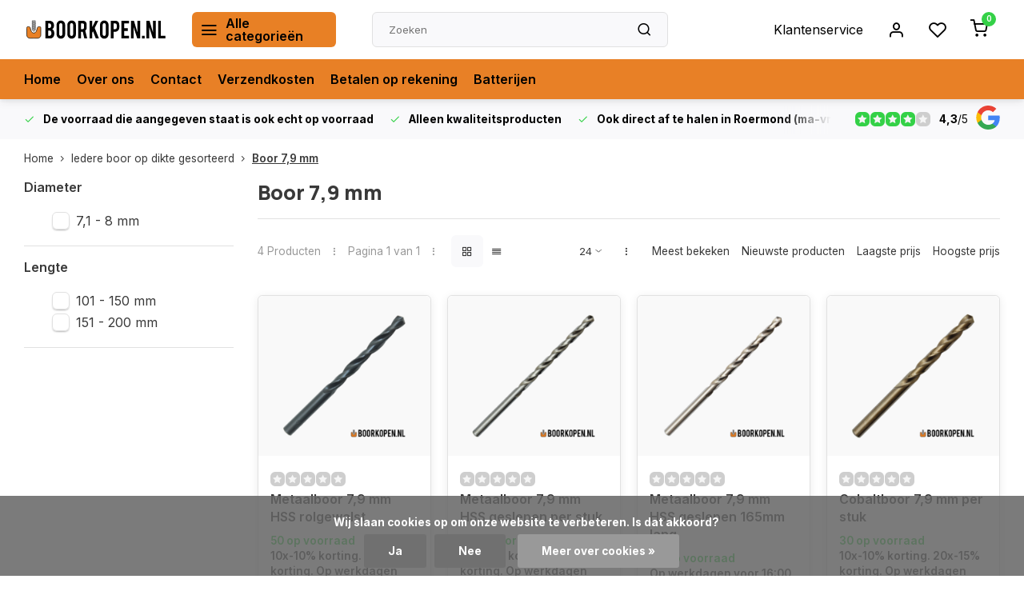

--- FILE ---
content_type: text/html;charset=utf-8
request_url: https://www.boorkopen.nl/iedere-boor-op-dikte-gesorteerd/boor-79-mm/
body_size: 29870
content:
<!DOCTYPE html><html lang="nl"><head><meta charset="utf-8"/><!-- [START] 'blocks/head.rain' --><!--

  (c) 2008-2026 Lightspeed Netherlands B.V.
  http://www.lightspeedhq.com
  Generated: 23-01-2026 @ 00:13:29

--><link rel="canonical" href="https://www.boorkopen.nl/iedere-boor-op-dikte-gesorteerd/boor-79-mm/"/><link rel="alternate" href="https://www.boorkopen.nl/index.rss" type="application/rss+xml" title="Nieuwe producten"/><link href="https://cdn.webshopapp.com/assets/cookielaw.css?2025-02-20" rel="stylesheet" type="text/css"/><meta name="robots" content="noodp,noydir"/><meta name="google-site-verification" content="kSRx0w69Di3IO2F1Z2WxSFtNmAiACNoGvceDiHc5SXE"/><meta property="og:url" content="https://www.boorkopen.nl/iedere-boor-op-dikte-gesorteerd/boor-79-mm/?source=facebook"/><meta property="og:site_name" content="Boorkopen.nl"/><meta property="og:title" content="Korte of lange boor 7,9 mm kopen? Op voorraad!"/><meta property="og:description" content="Boor 7,9 mm bestellen in de webshop of afhalen in Roermond, Limburg. Gratis parkeren voor de deur en persoonlijke klantenservice."/><!--[if lt IE 9]><script src="https://cdn.webshopapp.com/assets/html5shiv.js?2025-02-20"></script><![endif]--><!-- [END] 'blocks/head.rain' --><meta name="ahrefs-site-verification" content="607c53557c0398e549a2ecd89a271d0f182cb23559c5bad5ddc515367bfb619d"><meta http-equiv="X-UA-Compatible" content="IE=edge" /><title>Korte of lange boor 7,9 mm kopen? Op voorraad! - Boorkopen.nl</title><meta name="description" content="Boor 7,9 mm bestellen in de webshop of afhalen in Roermond, Limburg. Gratis parkeren voor de deur en persoonlijke klantenservice."><meta name="keywords" content="Boor, 7,9, mm"><meta name="MobileOptimized" content="320"><meta name="HandheldFriendly" content="true"><meta name="viewport" content="width=device-width, initial-scale=1, initial-scale=1, minimum-scale=1, maximum-scale=1, user-scalable=no"><meta name="author" content="https://www.webdinge.nl/"><link rel="preload" href="https://fonts.googleapis.com/css2?family=Manrope:wght@800&amp;family=Inter:wght@400;600;700;800;900&display=swap" as="style"><link rel="preconnect" href="https://fonts.googleapis.com"><link rel="preconnect" href="https://fonts.gstatic.com" crossorigin><link rel="dns-prefetch" href="https://fonts.googleapis.com"><link rel="dns-prefetch" href="https://fonts.gstatic.com" crossorigin><link href='https://fonts.googleapis.com/css2?family=Manrope:wght@800&amp;family=Inter:wght@400;600;700;800;900&display=swap' rel='stylesheet'><link rel="preconnect" href="//cdn.webshopapp.com/" crossorigin><link rel="dns-prefetch" href="//cdn.webshopapp.com/"><link rel="preload" as="style" href="https://cdn.webshopapp.com/shops/40671/themes/181600/assets/department-v3-functions.css?20260119215806"><link rel="preload" as="style" href="https://cdn.webshopapp.com/shops/40671/themes/181600/assets/theme-department-v3.css?20260119215806"><link rel="preload" as="script" href="https://cdn.webshopapp.com/shops/40671/themes/181600/assets/department-v3-functions.js?20260119215806"><link rel="preload" as="script" href="https://cdn.webshopapp.com/shops/40671/themes/181600/assets/theme-department-v3.js?20260119215806"><link rel="preload" href="https://cdn.webshopapp.com/shops/40671/themes/181600/v/2138103/assets/slide1-mobile-image.png?20231215123144" as="image" media="(max-width: 752.99px)"><link rel="preload" href="https://cdn.webshopapp.com/shops/40671/themes/181600/v/2138102/assets/slide1-tablet-image.png?20231205112552" as="image" media="(min-width: 753px) and (max-width: 991.99px)"><link rel="preload" href="https://cdn.webshopapp.com/shops/40671/themes/181600/v/2138100/assets/slide1-image.png?20231205112535" as="image" media="(min-width: 992px)"><link rel="shortcut icon" href="https://cdn.webshopapp.com/shops/40671/themes/181600/v/1794690/assets/favicon.ico?20230315175617" type="image/x-icon" /><link rel="stylesheet" href="https://cdn.webshopapp.com/shops/40671/themes/181600/assets/department-v3-functions.css?20260119215806" /><link rel="stylesheet" href="https://cdn.webshopapp.com/shops/40671/themes/181600/assets/theme-department-v3.css?20260119215806" /><script src="https://cdn.webshopapp.com/shops/40671/themes/181600/assets/jquery-3-5-1-min.js?20260119215806"></script><script>window.WEBP_ENABLED = 0</script><script>
 window.lazySizesConfig = window.lazySizesConfig || {};
 window.lazySizesConfig.lazyClass = 'lazy';
 window.lazySizesConfig.customMedia = {
    '--small': '(max-width: 752.99px)', //mob
    '--medium': '(min-width: 753px) and (max-width: 991.99px)', // tab
    '--large': '(min-width: 992px)'
 };
 document.addEventListener('lazybeforeunveil', function(e){
    var bg = e.target.getAttribute('data-bg');
    if(bg){
        e.target.style.backgroundImage = 'url(' + bg + ')';
    }
 });
</script><script type="application/ld+json">
[
  {
    "@context": "https://schema.org/",
    "@type": "Organization",
    "url": "https://www.boorkopen.nl/",
    "name": "Boren kopen? | Iedere boor op voorraad.",
    "legalName": "Boorkopen.nl",
    "description": "Boor 7,9 mm bestellen in de webshop of afhalen in Roermond, Limburg. Gratis parkeren voor de deur en persoonlijke klantenservice.",
    "logo": "https://cdn.webshopapp.com/shops/40671/themes/181600/v/2737065/assets/logo.png?20251106125908",
    "image": "https://cdn.webshopapp.com/shops/40671/themes/181600/v/2138100/assets/slide1-image.png?20231205112535",
    "contactPoint": {
      "@type": "ContactPoint",
      "contactType": "Customer service",
      "telephone": "+31 475 480727"
    },
    "address": {
      "@type": "PostalAddress",
      "streetAddress": "Helmusselaan 5d",
      "addressLocality": "Roermond",
      "postalCode": "6041AW",
      "addressCountry": "Nederland"
    }
    ,
    "aggregateRating": {
        "@type": "AggregateRating",
        "bestRating": "5",
        "worstRating": "1",
        "ratingValue": "4,3",
        "reviewCount": "41",
        "url":"https://g.page/r/CWelhaqeeXmsEB0/review"
    }
      }
  ,
  {
  "@context": "https://schema.org",
  "@type": "BreadcrumbList",
    "itemListElement": [{
      "@type": "ListItem",
      "position": 1,
      "name": "Home",
      "item": "https://www.boorkopen.nl/"
    },        {
      "@type": "ListItem",
      "position": 2,
      "name": "Iedere boor op dikte gesorteerd",
      "item": "https://www.boorkopen.nl/iedere-boor-op-dikte-gesorteerd/"
    },         {
      "@type": "ListItem",
      "position": 3,
      "name": "Boor 7,9 mm",
      "item": "https://www.boorkopen.nl/iedere-boor-op-dikte-gesorteerd/boor-79-mm/"
    }         ]
  }
              ]
</script><style>.kiyoh-shop-snippets {	display: none !important;}</style></head><body><div class="main-container end-lines"><header id="header"><div class="inner-head"><div class="header flex flex-align-center flex-between container"><div class="logo flex flex-align-center  rect "><a href="https://www.boorkopen.nl/" title="Boorkopen.nl" ><img src="https://cdn.webshopapp.com/shops/40671/files/413512920/boorkopen.svg" alt="Boorkopen.nl" width="200" height="60" class="visible-mobile visible-tablet" /><img src="https://cdn.webshopapp.com/shops/40671/files/413512920/boorkopen-logo-2020-2.svg" alt="Boorkopen.nl" width="200" height="60"  class="visible-desktop" /></a><a class=" all-cats btn-hover open_side" data-mposition="left" data-menu="cat_menu" href="javascript:;"><i class="icon-menu"></i><span class="visible-desktop">Alle categorieën</span></a></div><div class="search search-desk flex1 visible-desktop"><form action="https://www.boorkopen.nl/search/" method="get"><div class="clearable-input flex"><input type="text" name="q" class="search-query" autocomplete="off" placeholder="Zoeken" value="" x-webkit-speech/><span class="clear-search" data-clear-input><i class="icon-x"></i>Wissen</span><button type="submit" class="btn"><i class="icon-search"></i></button></div></form><div class="autocomplete dropdown-menu" role="menu"><div class="products container"></div><div class="notfound">Geen producten gevonden</div><a class="more container btn btn1" href="#">Bekijk alle resultaten <span>(0)</span></a></div></div><div class="tools-wrap flex flex-align-center"><div class="tool service visible-desktop"><a class="flex flex-align-center btn-hover" href="https://www.boorkopen.nl/service/">Klantenservice</a></div><div class="tool myacc"><a class="flex flex-align-center btn-hover open_side" href="javascript:;" data-menu="acc_login" data-mposition="right"><i class="icon-user"></i></a></div><div class="tool wishlist"><a class="flex flex-align-center btn-hover open_side" href="javascript:;" data-menu="acc_login" data-mposition="right"><i class="icon-heart"></i></a></div><div class="tool mini-cart"><a href="javascript:;" class="flex flex-column flex-align-center btn-hover open_side" data-menu="cart" data-mposition="right"><span class="i-wrap"><span class="ccnt">0</span><i class="icon-shopping-cart"></i></span></a></div></div></div><nav id="menu" class="nav list-inline menu_style1 visible-desktop"><div class="container"><ul class="menu list-inline"><li class="item"><a href="https://www.boorkopen.nl/" title="Home" >Home</a></li><li class="item"><a href="https://www.boorkopen.nl/service/about/" title="Over ons" >Over ons</a></li><li class="item"><a href="https://www.boorkopen.nl/service/" title="Contact" >Contact</a></li><li class="item"><a href="https://www.boorkopen.nl/service/verzendkosten/" title="Verzendkosten" >Verzendkosten</a></li><li class="item"><a href="https://www.boorkopen.nl/service/betalen-op-rekening/" title="Betalen op rekening" >Betalen op rekening</a></li><li class="item"><a href="https://www.boorkopen.nl/batterijen/" title="Batterijen" >Batterijen</a></li></ul></div></nav></div><div class="search visible-mobile visible-tablet search-mob"><form action="https://www.boorkopen.nl/search/" method="get"><div class="clearable-input flex"><input type="text" name="q" class="search-query" autocomplete="off" placeholder="Zoeken" value="" x-webkit-speech/><span class="clear-search" data-clear-input><i class="icon-x"></i>Wissen</span><span class="btn"><i class="icon-search"></i></span></div></form><a class="flex flex-align-center btn-hover" href="https://www.boorkopen.nl/service/"><i class="icon-help-circle"></i></a><a href="javascript:;" title="Vergelijk producten" class="open_side compare-trigger  hidden-desktop" data-menu="compare" data-mposition="right"><i class="icon-sliders icon_w_text"></i><span class="comp-cnt">0</span></a></div></header><div id="top"><div class="top container flex flex-align-center flex-between"><div class="usp-car swiper normal carloop_1" 
         id="carousel215187252" 
         data-sw-loop="true"         data-sw-auto="true"
      ><div class="swiper-wrapper"><div class="usp swiper-slide"><i class=" icon-check icon_w_text"></i><span class="usp-text"><b>De voorraad die aangegeven staat is ook echt op voorraad</b><span class="usp-subtext"></span></span></div><div class="usp swiper-slide"><i class=" icon-check icon_w_text"></i><span class="usp-text"><b>Alleen kwaliteitsproducten</b><span class="usp-subtext"></span></span></div><div class="usp swiper-slide"><i class=" icon-check icon_w_text"></i><span class="usp-text"><b>Ook direct af te halen in Roermond (ma-vrij 08.00 - 16.00 uur)</b><span class="usp-subtext"></span></span></div><div class="usp swiper-slide"><a href="https://www.boorkopen.nl/service/betalen-op-rekening/" title="<b>Voor bedrijven en particulier.</b>"><i class=" icon-check icon_w_text"></i><span class="usp-text"><b>Voor bedrijven en particulier.</b><span class="usp-subtext"> Bedrijven ook op rekening </span></span></a></div></div></div><div class="visible-desktop visible-tablet score-wrap-shadow"><div class="swipe__overlay swipe-module__overlay--end"></div><div class="shop-score review flex "><div class="item-rating flex"><span class="star icon-star-full211 on"></span><span class="star icon-star-full211 on"></span><span class="star icon-star-full211 on"></span><span class="star icon-star-full211 on"></span><span class="star icon-star-full211 off"></span></div><div class="text"><b>4,3</b>/<em>5</em><a class="visible-desktop" href="https://g.page/r/CWelhaqeeXmsEB0/review"><picture><img src="https://cdn.webshopapp.com/assets/blank.gif?2025-02-20" data-src="https://cdn.webshopapp.com/shops/40671/themes/181600/assets/tm-google.svg?20260119215806" alt="tm-google" width="30" height="30" class="lazy"/></picture></a></div><a class="abs-link" target="_blank" href="https://g.page/r/CWelhaqeeXmsEB0/review"></a></div></div></div></div><div class="page-container collection"><div class="container"><div class="breadcrumb-container flex flex-align-center flex-wrap"><a class="go-back hidden-desktop" href="javascript: history.go(-1)"><i class="icon-chevron-left icon_w_text"></i>Terug</a><a class="visible-desktop " href="https://www.boorkopen.nl/" title="Home">Home<i class="icon-chevron-right"></i></a><a href="https://www.boorkopen.nl/iedere-boor-op-dikte-gesorteerd/" class="visible-desktop ">Iedere boor op dikte gesorteerd<i class="icon-chevron-right"></i></a><a href="https://www.boorkopen.nl/iedere-boor-op-dikte-gesorteerd/boor-79-mm/" class="visible-desktop active">Boor 7,9 mm</a></div><div class="main-content with-sidebar flex"><aside class="mobile-menu-side" data-menu="filters"><div class="section-title flex flex-align-center flex-between visible-mobile"><span class="title flex1"><span class="added_title"></span>Filters</span><a class="close-btn" href="javascript:;" data-slide="close"><i class="icon-x"></i></a></div><div class="filters-aside "><form action="https://www.boorkopen.nl/iedere-boor-op-dikte-gesorteerd/boor-79-mm/" method="get" id="filter_form"><input type="hidden" name="mode" value="grid" id="filter_form_mode_557682496" /><input type="hidden" name="limit" value="24" id="filter_form_limit_838411627" /><input type="hidden" name="sort" value="default" id="filter_form_sort_695175751" /><input type="hidden" name="max" value="10" id="filter_form_max" /><input type="hidden" name="min" value="0" id="filter_form_min" /><div class="filters"><div class="filter dropdown"><span class="title " >Diameter</span><ul class=" inner checkbox  "><li class="filter-wrap flex flex-align-center"><input id="filter_911675" type="checkbox" name="filter[]" value="911675"  /><label for="filter_911675">7,1 - 8 mm</label></li></ul></div><div class="filter dropdown"><span class="title " >Lengte</span><ul class=" inner checkbox   "><li class="filter-wrap flex flex-align-center"><input id="filter_911686" type="checkbox" name="filter[]" value="911686"  /><label for="filter_911686">101 - 150 mm</label></li><li class="filter-wrap flex flex-align-center"><input id="filter_911687" type="checkbox" name="filter[]" value="911687"  /><label for="filter_911687">151 - 200 mm</label></li></ul></div><a class="submit_filters btn btn1" href="javascript:;">View <span class="filter_count">4</span> results</a></div></form><div class="mob-filter-sub hidden-desktop"><a href="javascript:;" class="submit_filters">View <span class="filter_count">4</span> results</a></div></div></aside><div class="inner-content"><div class="collection-title"><h1 class="title">Boor 7,9 mm</h1></div><div class="mob-tools flex flex-align-center flex-between hidden-desktop"><span class="mob-filters btn btn1 visible-mobile visible-tablet" data-menu="filters" data-mposition="left"><i class="icon_w_text icon-sliders"></i>Filters</span></div><div class="category-toolbar visible-desktop"><form action="https://www.boorkopen.nl/iedere-boor-op-dikte-gesorteerd/boor-79-mm/" method="get" id="filter_form_2" class="tools-wrap flex1 flex flex-align-center flex-between "><input type="hidden" name="mode" value="grid" id="filter_form_mode" /><div class="flex flex-align-center"><span class="col-c">4 Producten<i class="icon_w_text text_w_icon icon-more-vertical"></i>Pagina 1 van 1<i class="icon_w_text text_w_icon icon-more-vertical"></i></span><div class="view-box visible-desktop flex"><a href="https://www.boorkopen.nl/iedere-boor-op-dikte-gesorteerd/boor-79-mm/" class="active btn-hover"><i class="icon-grid"></i></a><a href="https://www.boorkopen.nl/iedere-boor-op-dikte-gesorteerd/boor-79-mm/?mode=list" ><i class="icon-align-justify"></i></a></div></div><div class="flex flex-align-center"><div class="view-count-box visible-desktop custom-select"><select name="limit" id="limit"><option value="4">4</option><option value="8">8</option><option value="12">12</option><option value="16">16</option><option value="20">20</option><option value="24" selected="selected">24</option><option value="48">48</option><option value="96">96</option></select></div><div class="sort-box flex flex-align-center"><i class="icon_w_text text_w_icon icon-more-vertical"></i><label ><input type="radio" name="sort" value="popular" >
                  Meest bekeken
            		</label><label ><input type="radio" name="sort" value="newest" >
                  Nieuwste producten
            		</label><label ><input type="radio" name="sort" value="lowest" >
                  Laagste prijs
            		</label><label ><input type="radio" name="sort" value="highest" >
                  Hoogste prijs
            		</label></div></div></form></div><div class="products-area grid grid-4 "><div class="item is_grid  " data-handle="https://www.boorkopen.nl/metaalboor-79-mm-hss-rolgewalst.html" data-vid="42632176" data-extrainfo="stockship" data-imgor="square"  ><div class="item-image-container small square"><a class="m-img greyed" href="https://www.boorkopen.nl/metaalboor-79-mm-hss-rolgewalst.html" title="Metaalboor 7,9 mm HSS rolgewalst"><picture><img src="https://cdn.webshopapp.com/assets/blank.gif?2025-02-20" data-src="https://cdn.webshopapp.com/shops/40671/files/443197097/240x200x2/metaalboor-79-mm-hss-rolgewalst.jpg" alt="Metaalboor 7,9 mm HSS rolgewalst" class="lazy" width=240 height=200 /></picture></a><div class="label flex"></div><div class="mob-wishlist"><a href="javascript:;" class="login_wishlist open_side btn-round small" title="Aan verlanglijst toevoegen" data-menu="acc_login" data-mposition="right"><i class="icon-heart"></i></a></div></div><div class="item-meta-container flex flex-column"><div class="item-rating flex flex-align-center"><span class="star icon-star-full211 off"></span><span class="star icon-star-full211 off"></span><span class="star icon-star-full211 off"></span><span class="star icon-star-full211 off"></span><span class="star icon-star-full211 off"></span></div><a class="item-name" href="https://www.boorkopen.nl/metaalboor-79-mm-hss-rolgewalst.html" title="Metaalboor 7,9 mm HSS rolgewalst">Metaalboor 7,9 mm HSS rolgewalst</a><div class="product-overlay stockship "><div class="flex flex-column deliverytime" data-lowstock="10000"></div></div><div class="item-btn flex  has_qty flex-column"><div class="item-price-container with-vat flex flex-column"><span class="item-price"><span class="reg_p">
            €3,21</span><span class="tax_p">€3,89<span class="vat">Incl. btw</span></span></span></div><div class="action-btns flex flex-align-center"><div class="quantity-input"><div class="input-wrap"><input type="number" pattern="/d*" name="quantity" value="1" min="1"><div class="item-quantity-btns flex flex-column"><a href="javascript:;" data-way="up" class="up quantity-btn quantity-input-up"><i class="icon-plus"></i></a><a href="javascript:;" data-way="down" class="down quantity-btn quantity-input-down"><i class="icon-minus"></i></a></div></div></div><a href="https://www.boorkopen.nl/cart/add/42632176/" class="is_add_btn stay pb btn btn1 " title="Toevoegen aan winkelwagen"><i class="icon-shopping-cart"></i></a></div></div><div class="stock-del flex flex-between flex-align-center"></div></div></div><div class="item is_grid  " data-handle="https://www.boorkopen.nl/metaalboor-79-mm-hss-geslepen-per-stuk.html" data-vid="89017484" data-extrainfo="stockship" data-imgor="square"  ><div class="item-image-container small square"><a class="m-img greyed" href="https://www.boorkopen.nl/metaalboor-79-mm-hss-geslepen-per-stuk.html" title="Metaalboor 7,9 mm HSS geslepen per stuk"><picture><img src="https://cdn.webshopapp.com/assets/blank.gif?2025-02-20" data-src="https://cdn.webshopapp.com/shops/40671/files/444195966/240x200x2/metaalboor-79-mm-hss-geslepen-per-stuk.jpg" alt="Metaalboor 7,9 mm HSS geslepen per stuk" class="lazy" width=240 height=200 /></picture></a><div class="label flex"></div><div class="mob-wishlist"><a href="javascript:;" class="login_wishlist open_side btn-round small" title="Aan verlanglijst toevoegen" data-menu="acc_login" data-mposition="right"><i class="icon-heart"></i></a></div></div><div class="item-meta-container flex flex-column"><div class="item-rating flex flex-align-center"><span class="star icon-star-full211 off"></span><span class="star icon-star-full211 off"></span><span class="star icon-star-full211 off"></span><span class="star icon-star-full211 off"></span><span class="star icon-star-full211 off"></span></div><a class="item-name" href="https://www.boorkopen.nl/metaalboor-79-mm-hss-geslepen-per-stuk.html" title="Metaalboor 7,9 mm HSS geslepen per stuk">Metaalboor 7,9 mm HSS geslepen per stuk</a><div class="product-overlay stockship "><div class="flex flex-column deliverytime" data-lowstock="10000"></div></div><div class="item-btn flex  has_qty flex-column"><div class="item-price-container with-vat flex flex-column"><span class="item-price"><span class="reg_p">
            €4,54</span><span class="tax_p">€5,49<span class="vat">Incl. btw</span></span></span></div><div class="action-btns flex flex-align-center"><div class="quantity-input"><div class="input-wrap"><input type="number" pattern="/d*" name="quantity" value="1" min="1"><div class="item-quantity-btns flex flex-column"><a href="javascript:;" data-way="up" class="up quantity-btn quantity-input-up"><i class="icon-plus"></i></a><a href="javascript:;" data-way="down" class="down quantity-btn quantity-input-down"><i class="icon-minus"></i></a></div></div></div><a href="https://www.boorkopen.nl/cart/add/89017484/" class="is_add_btn stay pb btn btn1 " title="Toevoegen aan winkelwagen"><i class="icon-shopping-cart"></i></a></div></div><div class="stock-del flex flex-between flex-align-center"></div></div></div><div class="item is_grid  " data-handle="https://www.boorkopen.nl/metaalboor-79-mm-hss-geslepen-165mm-lang.html" data-vid="215836365" data-extrainfo="stockship" data-imgor="square"  ><div class="item-image-container small square"><a class="m-img greyed" href="https://www.boorkopen.nl/metaalboor-79-mm-hss-geslepen-165mm-lang.html" title="Metaalboor 7,9 mm HSS geslepen 165mm lang"><picture><img src="https://cdn.webshopapp.com/assets/blank.gif?2025-02-20" data-src="https://cdn.webshopapp.com/shops/40671/files/444364553/240x200x2/metaalboor-79-mm-hss-geslepen-165mm-lang.jpg" alt="Metaalboor 7,9 mm HSS geslepen 165mm lang" class="lazy" width=240 height=200 /></picture></a><div class="label flex"></div><div class="mob-wishlist"><a href="javascript:;" class="login_wishlist open_side btn-round small" title="Aan verlanglijst toevoegen" data-menu="acc_login" data-mposition="right"><i class="icon-heart"></i></a></div></div><div class="item-meta-container flex flex-column"><div class="item-rating flex flex-align-center"><span class="star icon-star-full211 off"></span><span class="star icon-star-full211 off"></span><span class="star icon-star-full211 off"></span><span class="star icon-star-full211 off"></span><span class="star icon-star-full211 off"></span></div><a class="item-name" href="https://www.boorkopen.nl/metaalboor-79-mm-hss-geslepen-165mm-lang.html" title="Metaalboor 7,9 mm HSS geslepen 165mm lang">Metaalboor 7,9 mm HSS geslepen 165mm lang</a><div class="product-overlay stockship "><div class="flex flex-column deliverytime" data-lowstock="10000"></div></div><div class="item-btn flex  has_qty flex-column"><div class="item-price-container with-vat flex flex-column"><span class="item-price"><span class="reg_p">
            €9,74</span><span class="tax_p">€11,79<span class="vat">Incl. btw</span></span></span></div><div class="action-btns flex flex-align-center"><div class="quantity-input"><div class="input-wrap"><input type="number" pattern="/d*" name="quantity" value="1" min="1"><div class="item-quantity-btns flex flex-column"><a href="javascript:;" data-way="up" class="up quantity-btn quantity-input-up"><i class="icon-plus"></i></a><a href="javascript:;" data-way="down" class="down quantity-btn quantity-input-down"><i class="icon-minus"></i></a></div></div></div><a href="https://www.boorkopen.nl/cart/add/215836365/" class="is_add_btn stay pb btn btn1 " title="Toevoegen aan winkelwagen"><i class="icon-shopping-cart"></i></a></div></div><div class="stock-del flex flex-between flex-align-center"></div></div></div><div class="item is_grid  " data-handle="https://www.boorkopen.nl/cobaltboor-79-mm-per-stuk.html" data-vid="86476835" data-extrainfo="stockship" data-imgor="square"  ><div class="item-image-container small square"><a class="m-img greyed" href="https://www.boorkopen.nl/cobaltboor-79-mm-per-stuk.html" title="Cobaltboor 7,9 mm per stuk"><picture><img src="https://cdn.webshopapp.com/assets/blank.gif?2025-02-20" data-src="https://cdn.webshopapp.com/shops/40671/files/444145726/240x200x2/cobaltboor-79-mm-per-stuk.jpg" alt="Cobaltboor 7,9 mm per stuk" class="lazy" width=240 height=200 /></picture></a><div class="label flex"></div><div class="mob-wishlist"><a href="javascript:;" class="login_wishlist open_side btn-round small" title="Aan verlanglijst toevoegen" data-menu="acc_login" data-mposition="right"><i class="icon-heart"></i></a></div></div><div class="item-meta-container flex flex-column"><div class="item-rating flex flex-align-center"><span class="star icon-star-full211 off"></span><span class="star icon-star-full211 off"></span><span class="star icon-star-full211 off"></span><span class="star icon-star-full211 off"></span><span class="star icon-star-full211 off"></span></div><a class="item-name" href="https://www.boorkopen.nl/cobaltboor-79-mm-per-stuk.html" title="Cobaltboor 7,9 mm per stuk">Cobaltboor 7,9 mm per stuk</a><div class="product-overlay stockship "><div class="flex flex-column deliverytime" data-lowstock="10000"></div></div><div class="item-btn flex  has_qty flex-column"><div class="item-price-container with-vat flex flex-column"><span class="item-price"><span class="reg_p">
            €7,26</span><span class="tax_p">€8,79<span class="vat">Incl. btw</span></span></span></div><div class="action-btns flex flex-align-center"><div class="quantity-input"><div class="input-wrap"><input type="number" pattern="/d*" name="quantity" value="1" min="1"><div class="item-quantity-btns flex flex-column"><a href="javascript:;" data-way="up" class="up quantity-btn quantity-input-up"><i class="icon-plus"></i></a><a href="javascript:;" data-way="down" class="down quantity-btn quantity-input-down"><i class="icon-minus"></i></a></div></div></div><a href="https://www.boorkopen.nl/cart/add/86476835/" class="is_add_btn stay pb btn btn1 " title="Toevoegen aan winkelwagen"><i class="icon-shopping-cart"></i></a></div></div><div class="stock-del flex flex-between flex-align-center"></div></div></div></div><div class="toolbox-pagination flex-align-center flex"><ul class="pagination list-inline"><li  class="active"><a href="https://www.boorkopen.nl/iedere-boor-op-dikte-gesorteerd/boor-79-mm/" class="btn-hover  active">1</a></li></ul></div><div class="cat-description"><div class="content toggle-content" id="content-below"><p>In deze categorie vind je een handig overzicht van de 7,9 mm boor. Afhankelijk van de diameter of het materiaal waarin je dient te boren is er meer of minder aanbod. In deze categorie staat dan ook iedere boor 7,9mm die je bij ons kunt kopen. Kijk ook eens naar een <a title="borenset" href="https://www.boorkopen.nl/borenset/">borenset</a>, <a title="metaalboor" href="https://www.boorkopen.nl/metaalboren/">metaalboor</a>, <a title="betonboor" href="https://www.boorkopen.nl/betonboren/">betonboor</a>, <a title="houtboor" href="https://www.boorkopen.nl/houtboren/">houtboor</a> of een <a title="gatenzaag" href="https://www.boorkopen.nl/gatenzaag/">gatenzaag</a>. Door de centrale ligging is Roermond ook snel te bereiken vanuit plaatsen als Weert, Venlo, Sittard-Geleen, Heerlen, Maastricht en Eindhoven wanneer je de bestelling direct wilt ophalen.</p><p>Korte of lange boor 7,9mm kopen? Boorkopen.nl</p></div></div></div></div></div></div><footer id="footer" ><div class="footer-usps"><div class="container"><div class="flex flex-align-center"><div class="usp-car swiper normal carloop_1 is-start" id="carousel1216021027" 
           data-sw-loop="true"           data-sw-auto="true"
        ><div class="swiper-wrapper"><div class="usp swiper-slide"><i class=" icon-check icon_w_text"></i><span class="usp-text"><b>De voorraad die aangegeven staat is ook echt op voorraad</b><span class="usp-subtext"></span></span></div><div class="usp swiper-slide"><i class=" icon-check icon_w_text"></i><span class="usp-text"><b>Alleen kwaliteitsproducten</b><span class="usp-subtext"></span></span></div><div class="usp swiper-slide"><i class=" icon-check icon_w_text"></i><span class="usp-text"><b>Ook direct af te halen in Roermond (ma-vrij 08.00 - 16.00 uur)</b><span class="usp-subtext"></span></span></div><div class="usp swiper-slide"><a href="https://www.boorkopen.nl/service/betalen-op-rekening/" title="&lt;b&gt;Voor bedrijven en particulier.&lt;/b&gt;"><i class=" icon-check icon_w_text"></i><span class="usp-text"><b>Voor bedrijven en particulier.</b><span class="usp-subtext"> Bedrijven ook op rekening </span></span></a></div></div><div class="swipe__overlay swipe-module__overlay--end"></div></div></div></div></div><div class="footer-columns"><div class="container flex flex-wrap"><div class="cust-service contact-links flex2 flex flex-column"><span class="title opening flex flex-align-center">Klantenservice<a href="https://www.boorkopen.nl/service/" title="Klantenservice"></a></span><div class="cust-col-wrap flex"><div class="flex1 flex flex-column"><div class="service-block flex flex-align-center"><i class="serv-icon icon-help-circle icon_w_text"></i><a href="https://www.boorkopen.nl/service/#faq" class="flex flex-align-center">Veelgestelde vragen</a></div><div class="service-block flex flex-align-center"><i class="serv-icon icon-phone icon_w_text"></i><a href="tel:+31 475 480727">+31 475 480727</a></div><div class="service-block flex flex-align-center"><i class="serv-icon icon-navigation icon_w_text"></i><a href="/cdn-cgi/l/email-protection#3851565e57785a57574a5357485d56165654"><span class="__cf_email__" data-cfemail="234a4d454c63414c4c51484c53464d0d4d4f">[email&#160;protected]</span></a></div><div class="service-block flex flex-align-center"><i class="serv-icon icon-whatsapp icon_w_text"></i><a href="https://wa.me/+31641303614">+31641303614</a></div></div><div class="flex1 flex flex-column hidden-mobile"><a href="https://www.boorkopen.nl/service/payment-methods/" title="Betaalmethoden">Betaalmethoden</a><a href="https://www.boorkopen.nl/service/shipping-returns/" title="Verzenden &amp; retourneren">Verzenden &amp; retourneren</a><a href="https://www.boorkopen.nl/service/" title="Klantenservice">Contact</a><a href="https://www.boorkopen.nl/account/" title="Mijn account">Mijn account</a><a href="https://www.boorkopen.nl/service/betalen-op-rekening/" title="Betalen op rekening">Betalen op rekening</a><a href="https://www.boorkopen.nl/service/verzendkosten/" title="Verzendkosten">Verzendkosten</a><a href="https://www.boorkopen.nl/service/payment-methods/" title="Betaalmethoden">Betaalmethoden</a></div></div></div><div class="flex1 flex flex-column visible-mobile cust-service is-usefull"><span class="title  flex flex-between flex-align-center">Handige links<i class="btn-hover icon-chevron-down hidden-desktop"></i></span><div class="flex1 flex flex-column toggle"><a href="https://www.boorkopen.nl/service/payment-methods/" title="Betaalmethoden">Betaalmethoden</a><a href="https://www.boorkopen.nl/service/shipping-returns/" title="Verzenden &amp; retourneren">Verzenden &amp; retourneren</a><a href="https://www.boorkopen.nl/service/" title="Klantenservice">Contact</a><a href="https://www.boorkopen.nl/account/" title="Mijn account">Mijn account</a><a href="https://www.boorkopen.nl/service/betalen-op-rekening/" title="Betalen op rekening">Betalen op rekening</a><a href="https://www.boorkopen.nl/service/verzendkosten/" title="Verzendkosten">Verzendkosten</a><a href="https://www.boorkopen.nl/service/payment-methods/" title="Betaalmethoden">Betaalmethoden</a></div></div><div class="info-links flex1 flex flex-column cust-service"><span class="title  flex flex-between flex-align-center">Informatie<i class="btn-hover icon-chevron-down  hidden-desktop"></i></span><div class="flex1 flex flex-column toggle"><a href="https://www.boorkopen.nl/service/about/" title="Over ons">Over ons</a><a href="https://www.boorkopen.nl/blogs/informatie-over-boren/" title="Blog">Blog</a><a href="https://www.boorkopen.nl/catalog/" title="Categorieën">Categorieën</a></div></div><div class="footer-company cust-service flex1 flex flex-column"><span class="title  flex flex-between flex-align-center">Contactgegevens<i class="btn-hover icon-chevron-down  hidden-desktop"></i></span><div class="cust-col-wrap flex toggle"><div class="text addre flex flex-column"><span>Boorkopen.nl</span><span>Helmusselaan 5d</span><span>6041AW, Roermond</span><span>Nederland</span><span class="kvk">KVK nummer: 62275143</span><span class="kvk">Btw nummer: NL854740429B01</span></div></div></div></div></div><div class="footer-newsletter"><div class="container flex flex-align-center flex-between flex-wrap"><form id="form-newsletter" action="https://www.boorkopen.nl/account/newsletter/" method="post" class="flex flex-align-center flex2 flex-wrap"><span class="title">Abonneer je op onze nieuwsbrief</span><input type="hidden" name="key" value="28d3e7b5b76f32ff1ea9931133d454bc" /><div class="flex flex-align-center"><input type="text" name="email" tabindex="2" placeholder="E-mail adres" class="form-control"/><button type="submit" class="btn btn1">Abonneer</button></div></form><div class="socials flex flex-align-center flex1 flex-wrap"><a href="https://www.facebook.com/profile.php?id=100063451045765" class="btn-hover" title="Facebook" target="_blank" rel="noopener"><i class="icon-fb"></i></a><a href="https://www.instagram.com/boorkopen.nl/" class="btn-hover" target="_blank" rel="noopener"><i class=" icon-instagram"></i></a><a href="https://nl.pinterest.com/Boorkopen/" class="btn-hover" target="_blank" rel="noopener"><i class="icon-pinterest1"></i></a><a href="https://www.youtube.com/channel/UC3_op8weNK10_nHi_M4VjNg" class="btn-hover" target="_blank" title="youtube" rel="noopener"><i class=" icon-youtube"></i></a><a href="https://www.linkedin.com/company/boorkopen/" class="btn-hover" target="_blank" title="linkedin" rel="noopener"><i class="icon-linkedin"></i></a></div></div></div><div class="copyright"><div class="container flex flex-between flex-column"><div class="c-links flex flex-column"><div class="extra-links"><a title="Algemene voorwaarden" href="https://www.boorkopen.nl/service/general-terms-conditions/">Algemene voorwaarden</a><a title="Privacy verklaring" href="https://www.boorkopen.nl/service/privacy-policy/">Privacy verklaring</a><a title="Sitemap" href="https://www.boorkopen.nl/sitemap/">Sitemap</a></div><div class="theme-by">&#169; Boorkopen.nl<span>- Theme made by <a rel="nofollow" style="color:#ff6000;!important" title="Webdinge.nl" href="https://www.webdinge.nl">Webdinge</a></span></div></div><div class="payments flex flex-align-center flex-wrap"><a href="https://www.boorkopen.nl/service/payment-methods/" title="Bank transfer" class="paym"><picture><img src="https://cdn.webshopapp.com/assets/blank.gif?2025-02-20" data-src="https://cdn.webshopapp.com/shops/40671/themes/181600/assets/p-banktransfer.png?20260119215806" alt="Bank transfer" width="40" height="28" class="lazy"/></picture></a><a href="https://www.boorkopen.nl/service/payment-methods/" title="Invoice" class="paym"><picture><img src="https://cdn.webshopapp.com/assets/blank.gif?2025-02-20" data-src="https://cdn.webshopapp.com/shops/40671/themes/181600/assets/p-invoice.png?20260119215806" alt="Invoice" width="40" height="28" class="lazy"/></picture></a><a href="https://www.boorkopen.nl/service/payment-methods/" title="iDEAL" class="paym"><picture><img src="https://cdn.webshopapp.com/assets/blank.gif?2025-02-20" data-src="https://cdn.webshopapp.com/shops/40671/themes/181600/assets/p-ideal.png?20260119215806" alt="iDEAL" width="40" height="28" class="lazy"/></picture></a><a href="https://www.boorkopen.nl/service/payment-methods/" title="MasterCard" class="paym"><picture><img src="https://cdn.webshopapp.com/assets/blank.gif?2025-02-20" data-src="https://cdn.webshopapp.com/shops/40671/themes/181600/assets/p-mastercard.png?20260119215806" alt="MasterCard" width="40" height="28" class="lazy"/></picture></a><a href="https://www.boorkopen.nl/service/payment-methods/" title="Visa" class="paym"><picture><img src="https://cdn.webshopapp.com/assets/blank.gif?2025-02-20" data-src="https://cdn.webshopapp.com/shops/40671/themes/181600/assets/p-visa.png?20260119215806" alt="Visa" width="40" height="28" class="lazy"/></picture></a><a href="https://www.boorkopen.nl/service/payment-methods/" title="Bancontact" class="paym"><picture><img src="https://cdn.webshopapp.com/assets/blank.gif?2025-02-20" data-src="https://cdn.webshopapp.com/shops/40671/themes/181600/assets/p-mistercash.png?20260119215806" alt="Bancontact" width="40" height="28" class="lazy"/></picture></a><a href="https://www.boorkopen.nl/service/payment-methods/" title="Maestro" class="paym"><picture><img src="https://cdn.webshopapp.com/assets/blank.gif?2025-02-20" data-src="https://cdn.webshopapp.com/shops/40671/themes/181600/assets/p-maestro.png?20260119215806" alt="Maestro" width="40" height="28" class="lazy"/></picture></a><a href="https://www.boorkopen.nl/service/payment-methods/" title="Belfius" class="paym"><picture><img src="https://cdn.webshopapp.com/assets/blank.gif?2025-02-20" data-src="https://cdn.webshopapp.com/shops/40671/themes/181600/assets/p-belfius.png?20260119215806" alt="Belfius" width="40" height="28" class="lazy"/></picture></a><a href="https://www.boorkopen.nl/service/payment-methods/" title="American Express" class="paym"><picture><img src="https://cdn.webshopapp.com/assets/blank.gif?2025-02-20" data-src="https://cdn.webshopapp.com/shops/40671/themes/181600/assets/p-americanexpress.png?20260119215806" alt="American Express" width="40" height="28" class="lazy"/></picture></a><a href="https://www.boorkopen.nl/service/payment-methods/" title="KBC" class="paym"><picture><img src="https://cdn.webshopapp.com/assets/blank.gif?2025-02-20" data-src="https://cdn.webshopapp.com/shops/40671/themes/181600/assets/p-kbc.png?20260119215806" alt="KBC" width="40" height="28" class="lazy"/></picture></a><a href="https://www.boorkopen.nl/service/payment-methods/" title="Pin" class="paym"><picture><img src="https://cdn.webshopapp.com/assets/blank.gif?2025-02-20" data-src="https://cdn.webshopapp.com/shops/40671/themes/181600/assets/p-pin.png?20260119215806" alt="Pin" width="40" height="28" class="lazy"/></picture></a><a href="https://www.boorkopen.nl/service/payment-methods/" title="Cash" class="paym"><picture><img src="https://cdn.webshopapp.com/assets/blank.gif?2025-02-20" data-src="https://cdn.webshopapp.com/shops/40671/themes/181600/assets/p-cash.png?20260119215806" alt="Cash" width="40" height="28" class="lazy"/></picture></a></div></div></div></footer></div><div class="menu--overlay"></div><link rel="stylesheet" media="print" onload="this.media='all'; this.onload=null;" href="https://cdn.webshopapp.com/shops/40671/themes/181600/assets/jquery-fancybox-min.css?20260119215806"><link rel="stylesheet" media="print" onload="this.media='all'; this.onload=null;" href="https://cdn.webshopapp.com/shops/40671/themes/181600/assets/custom.css?20260119215806"><script data-cfasync="false" src="/cdn-cgi/scripts/5c5dd728/cloudflare-static/email-decode.min.js"></script><script src="https://cdn.webshopapp.com/shops/40671/themes/181600/assets/department-v3-functions.js?20260119215806" defer></script><script src="https://cdn.webshopapp.com/shops/40671/themes/181600/assets/theme-department-v3.js?20260119215806" defer></script><script src="https://cdn.webshopapp.com/shops/40671/themes/181600/assets/jquery-fancybox-min.js?20260119215806" defer></script><script src="https://cdn.webshopapp.com/shops/40671/themes/181600/assets/swiper-min.js?20260119215806" defer></script><script>
     var ajaxTranslations = {"VAT":"btw","Online and in-store prices may differ":"Prijzen online en in de winkel kunnen verschillen","Stock information is currently unavailable for this product. Please try again later.":"Er is op dit moment geen voorraadinformatie beschikbaar voor dit product. Probeer het later opnieuw.","Last updated":"Laatst bijgewerkt","Today at":"Vandaag om","Sold out":"Uitverkocht","Online":"Online","Away":"Away","Offline":"Offline","Open chat":"Open chat","Leave a message":"Leave a message","Available in":"Available in","Excl. VAT":"Excl. btw","Incl. VAT":"Incl. btw","Brands":"Merken","Popular products":"Populaire producten","Newest products":"Nieuwste producten","Products":"Producten","Free":"Gratis","Now opened":"Nu open","Visiting hours":"Openingstijden","View product":"Bekijk product","Show":"Toon","Hide":"Verbergen","Total":"Totaal","Add":"Toevoegen","Wishlist":"Verlanglijst","Information":"Informatie","Add to wishlist":"Aan verlanglijst toevoegen","Compare":"Vergelijk","Add to compare":"Toevoegen om te vergelijken","Items":"Artikelen","Related products":"Gerelateerde producten","Article number":"Artikelnummer","Brand":"Merk","Availability":"Beschikbaarheid","Delivery time":"Levertijd","In stock":"Op voorraad","Out of stock":"Niet op voorraad","Sale":"Sale","Quick shop":"Quick shop","Edit":"Bewerken","Checkout":"Bestellen","Unit price":"Stukprijs","Make a choice":"Maak een keuze","reviews":"reviews","Qty":"Aantal","More info":"Meer info","Continue shopping":"Ga verder met winkelen","This article has been added to your cart":"This article has been added to your cart","has been added to your shopping cart":"is toegevoegd aan uw winkelwagen","Delete":"Verwijderen","Reviews":"Reviews","Read more":"Lees meer","Read less":"Lees minder","Discount":"Korting","Save":"Opslaan","Description":"Beschrijving","Your cart is empty":"Uw winkelwagen is leeg","Year":"Jaar","Month":"Maand","Day":"Dag","Hour":"Hour","Minute":"Minute","Days":"Dagen","Hours":"Uur","Minutes":"Minuten","Seconds":"Seconden","Select":"Kiezen","Search":"Zoeken","Show more":"Toon meer","Show less":"Toon minder","Deal expired":"Actie verlopen","Open":"Open","Closed":"Gesloten","Next":"Volgende","Previous":"Vorige","View cart":"Bekijk winkelwagen","Live chat":"Live chat","":""},
    cust_serv_today = '08.00 - 16.00',
      	shop_locale = 'nl-NL',
      		searchUrl = 'https://www.boorkopen.nl/search/',
         compareUrl = 'https://www.boorkopen.nl/compare/',
            shopUrl = 'https://www.boorkopen.nl/',
shop_domains_assets = 'https://cdn.webshopapp.com/shops/40671/themes/181600/assets/', 
         dom_static = 'https://cdn.webshopapp.com/shops/040671/',
       second_image = '0',
          shop_curr = '€',
          hide_curr = false,
          			b2b = '1',
   headlines_height = 1080,
setting_hide_review_stars = '0',
   show_stock_level = '1',
             strict = '',
         img_greyed = '1',
     hide_brandname = '0',
            img_reg = '240x200',
            img_dim = 'x2',
         img_border = 'small square',
     		wishlistUrl = 'https://www.boorkopen.nl/account/wishlist/',
        		account = false;
                var stockship_trans = "$ op voorraad"
                       </script><script>
   $(function(){
      customerService('08.00 - 16.00', '5')
   });
  </script><aside class="mob-men-slide left_handed"><div data-menu="cat_menu"><div class="sideMenu"><div class="section-title flex flex-align-center flex-between"><span class="title flex1">Categorieën</span><a class="close-btn" href="javascript:;" data-slide="close"><i class="icon-x"></i></a></div><a href="https://www.boorkopen.nl/batterijen/" title="Batterijen" class="nav-item is-cat has-children flex flex-align-center flex-between">Batterijen<i class="btn-hover icon-chevron-right" data-slide="forward"></i></a><div class="subsection section-content"><div class="section-title flex flex-align-center flex-between"><span class="title flex1">Batterijen</span><a class="close-btn" href="javascript:;" data-slide="close"><i class="icon-x"></i></a></div><a href="#" data-slide="back" class="btn-hover go-back flex flex-align-center"><i class="icon-chevron-left icon_w_text"></i>Terug naar categorieën</a><a href="https://www.boorkopen.nl/batterijen/aa-batterijen/" title="AA batterijen" class="nav-item is-cat has-children flex flex-align-center flex-between">
          AA batterijen<i class="btn-hover icon-chevron-right" data-slide="forward"></i></a><div class="subsection section-content"><div class="section-title flex flex-align-center flex-between"><span class="title flex1">AA batterijen</span><a class="close-btn" href="javascript:;" data-slide="close"><i class="icon-x"></i></a></div><a href="#" data-slide="back" class="btn-hover go-back flex flex-align-center"><i class="icon-chevron-left icon_w_text"></i>Terug naar batterijen</a><a href="https://www.boorkopen.nl/batterijen/aa-batterijen/aa-batterijen-alkaline/" title="AA batterijen alkaline" class="nav-item is-cat  flex flex-align-center flex-between">AA batterijen alkaline
                              </a><a href="https://www.boorkopen.nl/batterijen/aa-batterijen/aa-batterijen-lithium/" title="AA batterijen lithium" class="nav-item is-cat  flex flex-align-center flex-between">AA batterijen lithium
                              </a><a href="https://www.boorkopen.nl/batterijen/aa-batterijen/aa-batterijen-oplaadbaar/" title="AA batterijen oplaadbaar" class="nav-item is-cat  flex flex-align-center flex-between">AA batterijen oplaadbaar
                              </a></div><a href="https://www.boorkopen.nl/batterijen/aaa-batterijen/" title="AAA batterijen" class="nav-item is-cat has-children flex flex-align-center flex-between">
          AAA batterijen<i class="btn-hover icon-chevron-right" data-slide="forward"></i></a><div class="subsection section-content"><div class="section-title flex flex-align-center flex-between"><span class="title flex1">AAA batterijen</span><a class="close-btn" href="javascript:;" data-slide="close"><i class="icon-x"></i></a></div><a href="#" data-slide="back" class="btn-hover go-back flex flex-align-center"><i class="icon-chevron-left icon_w_text"></i>Terug naar batterijen</a><a href="https://www.boorkopen.nl/batterijen/aaa-batterijen/aaa-batterijen-alkaline/" title="AAA batterijen alkaline" class="nav-item is-cat  flex flex-align-center flex-between">AAA batterijen alkaline
                              </a><a href="https://www.boorkopen.nl/batterijen/aaa-batterijen/aaa-batterijen-lithium/" title="AAA batterijen lithium" class="nav-item is-cat  flex flex-align-center flex-between">AAA batterijen lithium
                              </a><a href="https://www.boorkopen.nl/batterijen/aaa-batterijen/aaa-batterijen-oplaadbaar/" title="AAA batterijen oplaadbaar" class="nav-item is-cat  flex flex-align-center flex-between">AAA batterijen oplaadbaar
                              </a></div><a href="https://www.boorkopen.nl/batterijen/c-batterijen/" title="C batterijen" class="nav-item is-cat has-children flex flex-align-center flex-between">
          C batterijen<i class="btn-hover icon-chevron-right" data-slide="forward"></i></a><div class="subsection section-content"><div class="section-title flex flex-align-center flex-between"><span class="title flex1">C batterijen</span><a class="close-btn" href="javascript:;" data-slide="close"><i class="icon-x"></i></a></div><a href="#" data-slide="back" class="btn-hover go-back flex flex-align-center"><i class="icon-chevron-left icon_w_text"></i>Terug naar batterijen</a><a href="https://www.boorkopen.nl/batterijen/c-batterijen/c-batterijen-alkaline/" title="C batterijen alkaline" class="nav-item is-cat  flex flex-align-center flex-between">C batterijen alkaline
                              </a><a href="https://www.boorkopen.nl/batterijen/c-batterijen/c-batterijen-oplaadbaar/" title="C batterijen oplaadbaar" class="nav-item is-cat  flex flex-align-center flex-between">C batterijen oplaadbaar
                              </a></div><a href="https://www.boorkopen.nl/batterijen/d-batterijen/" title="D batterijen" class="nav-item is-cat has-children flex flex-align-center flex-between">
          D batterijen<i class="btn-hover icon-chevron-right" data-slide="forward"></i></a><div class="subsection section-content"><div class="section-title flex flex-align-center flex-between"><span class="title flex1">D batterijen</span><a class="close-btn" href="javascript:;" data-slide="close"><i class="icon-x"></i></a></div><a href="#" data-slide="back" class="btn-hover go-back flex flex-align-center"><i class="icon-chevron-left icon_w_text"></i>Terug naar batterijen</a><a href="https://www.boorkopen.nl/d-batterijen-alkaline/" title="D batterijen alkaline" class="nav-item is-cat  flex flex-align-center flex-between">D batterijen alkaline
                              </a><a href="https://www.boorkopen.nl/batterijen/d-batterijen/d-batterijen-oplaadbaar/" title="D batterijen oplaadbaar" class="nav-item is-cat  flex flex-align-center flex-between">D batterijen oplaadbaar
                              </a></div><a href="https://www.boorkopen.nl/batterijen/9v-batterijen/" title="9V batterijen" class="nav-item is-cat has-children flex flex-align-center flex-between">
          9V batterijen<i class="btn-hover icon-chevron-right" data-slide="forward"></i></a><div class="subsection section-content"><div class="section-title flex flex-align-center flex-between"><span class="title flex1">9V batterijen</span><a class="close-btn" href="javascript:;" data-slide="close"><i class="icon-x"></i></a></div><a href="#" data-slide="back" class="btn-hover go-back flex flex-align-center"><i class="icon-chevron-left icon_w_text"></i>Terug naar batterijen</a><a href="https://www.boorkopen.nl/batterijen/9v-batterijen/9v-batterijen-alkaline/" title="9V batterijen alkaline" class="nav-item is-cat  flex flex-align-center flex-between">9V batterijen alkaline
                              </a><a href="https://www.boorkopen.nl/batterijen/9v-batterijen/9v-batterijen-lithium/" title="9V batterijen lithium" class="nav-item is-cat  flex flex-align-center flex-between">9V batterijen lithium
                              </a><a href="https://www.boorkopen.nl/batterijen/9v-batterijen/9v-batterijen-oplaadbaar/" title="9V batterijen oplaadbaar" class="nav-item is-cat  flex flex-align-center flex-between">9V batterijen oplaadbaar
                              </a></div><a href="https://www.boorkopen.nl/batterijen/oplaadbare-batterijen/" title="Oplaadbare batterijen " class="nav-item is-cat has-children flex flex-align-center flex-between">
          Oplaadbare batterijen <i class="btn-hover icon-chevron-right" data-slide="forward"></i></a><div class="subsection section-content"><div class="section-title flex flex-align-center flex-between"><span class="title flex1">Oplaadbare batterijen </span><a class="close-btn" href="javascript:;" data-slide="close"><i class="icon-x"></i></a></div><a href="#" data-slide="back" class="btn-hover go-back flex flex-align-center"><i class="icon-chevron-left icon_w_text"></i>Terug naar batterijen</a><a href="https://www.boorkopen.nl/batterijen/oplaadbare-batterijen/aaa-nimh/" title="AAA NiMH" class="nav-item is-cat  flex flex-align-center flex-between">AAA NiMH
                              </a><a href="https://www.boorkopen.nl/batterijen/oplaadbare-batterijen/aa-nimh/" title="AA NiMH" class="nav-item is-cat  flex flex-align-center flex-between">AA NiMH
                              </a><a href="https://www.boorkopen.nl/batterijen/oplaadbare-batterijen/c-nimh/" title="C NiMH" class="nav-item is-cat  flex flex-align-center flex-between">C NiMH
                              </a><a href="https://www.boorkopen.nl/batterijen/oplaadbare-batterijen/d-nimh/" title="D NiMH" class="nav-item is-cat  flex flex-align-center flex-between">D NiMH
                              </a><a href="https://www.boorkopen.nl/batterijen/oplaadbare-batterijen/9v-nimh/" title="9V NiMH" class="nav-item is-cat  flex flex-align-center flex-between">9V NiMH
                              </a></div><a href="https://www.boorkopen.nl/batterijen/batterij-oplader/" title="Batterij oplader" class="nav-item is-cat  flex flex-align-center flex-between">
          Batterij oplader 
      	</a><a href="https://www.boorkopen.nl/batterijen/knoopcel-batterij-lithium/" title="Knoopcel batterij lithium" class="nav-item is-cat has-children flex flex-align-center flex-between">
          Knoopcel batterij lithium<i class="btn-hover icon-chevron-right" data-slide="forward"></i></a><div class="subsection section-content"><div class="section-title flex flex-align-center flex-between"><span class="title flex1">Knoopcel batterij lithium</span><a class="close-btn" href="javascript:;" data-slide="close"><i class="icon-x"></i></a></div><a href="#" data-slide="back" class="btn-hover go-back flex flex-align-center"><i class="icon-chevron-left icon_w_text"></i>Terug naar batterijen</a><a href="https://www.boorkopen.nl/batterijen/knoopcel-batterij-lithium/cr1025/" title="CR1025" class="nav-item is-cat  flex flex-align-center flex-between">CR1025
                              </a><a href="https://www.boorkopen.nl/batterijen/knoopcel-batterij-lithium/cr1216/" title="CR1216" class="nav-item is-cat  flex flex-align-center flex-between">CR1216
                              </a><a href="https://www.boorkopen.nl/batterijen/knoopcel-batterij-lithium/cr1220/" title="CR1220" class="nav-item is-cat  flex flex-align-center flex-between">CR1220
                              </a><a href="https://www.boorkopen.nl/batterijen/knoopcel-batterij-lithium/cr1225/" title="CR1225" class="nav-item is-cat  flex flex-align-center flex-between">CR1225
                              </a><a href="https://www.boorkopen.nl/batterijen/knoopcel-batterij-lithium/cr1616/" title="CR1616" class="nav-item is-cat  flex flex-align-center flex-between">CR1616
                              </a><a href="https://www.boorkopen.nl/batterijen/knoopcel-batterij-lithium/cr1620/" title="CR1620" class="nav-item is-cat  flex flex-align-center flex-between">CR1620
                              </a><a href="https://www.boorkopen.nl/batterijen/knoopcel-batterij-lithium/cr1632/" title="CR1632" class="nav-item is-cat  flex flex-align-center flex-between">CR1632
                              </a><a href="https://www.boorkopen.nl/batterijen/knoopcel-batterij-lithium/cr2012/" title="CR2012" class="nav-item is-cat  flex flex-align-center flex-between">CR2012
                              </a><a href="https://www.boorkopen.nl/batterijen/knoopcel-batterij-lithium/cr2016/" title="CR2016" class="nav-item is-cat  flex flex-align-center flex-between">CR2016
                              </a><a href="https://www.boorkopen.nl/batterijen/knoopcel-batterij-lithium/cr2025/" title="CR2025" class="nav-item is-cat  flex flex-align-center flex-between">CR2025
                              </a><a href="https://www.boorkopen.nl/batterijen/knoopcel-batterij-lithium/cr2032/" title="CR2032" class="nav-item is-cat  flex flex-align-center flex-between">CR2032
                              </a><a href="https://www.boorkopen.nl/batterijen/knoopcel-batterij-lithium/cr2320/" title="CR2320" class="nav-item is-cat  flex flex-align-center flex-between">CR2320
                              </a><a href="https://www.boorkopen.nl/batterijen/knoopcel-batterij-lithium/cr2330/" title="CR2330" class="nav-item is-cat  flex flex-align-center flex-between">CR2330
                              </a><a href="https://www.boorkopen.nl/batterijen/knoopcel-batterij-lithium/cr2354/" title="CR2354" class="nav-item is-cat  flex flex-align-center flex-between">CR2354
                              </a><a href="https://www.boorkopen.nl/batterijen/knoopcel-batterij-lithium/cr2430/" title="CR2430" class="nav-item is-cat  flex flex-align-center flex-between">CR2430
                              </a><a href="https://www.boorkopen.nl/batterijen/knoopcel-batterij-lithium/cr2450/" title="CR2450" class="nav-item is-cat  flex flex-align-center flex-between">CR2450
                              </a><a href="https://www.boorkopen.nl/batterijen/knoopcel-batterij-lithium/cr2477/" title="CR2477" class="nav-item is-cat  flex flex-align-center flex-between">CR2477
                              </a><a href="https://www.boorkopen.nl/batterijen/knoopcel-batterij-lithium/cr3032/" title="CR3032" class="nav-item is-cat  flex flex-align-center flex-between">CR3032
                              </a></div><a href="https://www.boorkopen.nl/batterijen/horloge-batterij/" title="Horloge batterij" class="nav-item is-cat has-children flex flex-align-center flex-between">
          Horloge batterij<i class="btn-hover icon-chevron-right" data-slide="forward"></i></a><div class="subsection section-content"><div class="section-title flex flex-align-center flex-between"><span class="title flex1">Horloge batterij</span><a class="close-btn" href="javascript:;" data-slide="close"><i class="icon-x"></i></a></div><a href="#" data-slide="back" class="btn-hover go-back flex flex-align-center"><i class="icon-chevron-left icon_w_text"></i>Terug naar batterijen</a><a href="https://www.boorkopen.nl/batterijen/horloge-batterij/301/" title="301" class="nav-item is-cat  flex flex-align-center flex-between">301
                              </a><a href="https://www.boorkopen.nl/batterijen/horloge-batterij/303/" title="303" class="nav-item is-cat  flex flex-align-center flex-between">303
                              </a><a href="https://www.boorkopen.nl/batterijen/horloge-batterij/309/" title="309" class="nav-item is-cat  flex flex-align-center flex-between">309
                              </a><a href="https://www.boorkopen.nl/batterijen/horloge-batterij/315/" title="315" class="nav-item is-cat  flex flex-align-center flex-between">315
                              </a><a href="https://www.boorkopen.nl/batterijen/horloge-batterij/317/" title="317" class="nav-item is-cat  flex flex-align-center flex-between">317
                              </a><a href="https://www.boorkopen.nl/batterijen/horloge-batterij/319/" title="319" class="nav-item is-cat  flex flex-align-center flex-between">319
                              </a><a href="https://www.boorkopen.nl/321/" title="321" class="nav-item is-cat  flex flex-align-center flex-between">321
                              </a><a href="https://www.boorkopen.nl/batterijen/horloge-batterij/329/" title="329" class="nav-item is-cat  flex flex-align-center flex-between">329
                              </a><a href="https://www.boorkopen.nl/batterijen/horloge-batterij/335/" title="335" class="nav-item is-cat  flex flex-align-center flex-between">335
                              </a><a href="https://www.boorkopen.nl/batterijen/horloge-batterij/337/" title="337" class="nav-item is-cat  flex flex-align-center flex-between">337
                              </a><a href="https://www.boorkopen.nl/batterijen/horloge-batterij/339/" title="339" class="nav-item is-cat  flex flex-align-center flex-between">339
                              </a><a href="https://www.boorkopen.nl/batterijen/horloge-batterij/341/" title="341" class="nav-item is-cat  flex flex-align-center flex-between">341
                              </a><a href="https://www.boorkopen.nl/batterijen/horloge-batterij/344/" title="344" class="nav-item is-cat  flex flex-align-center flex-between">344
                              </a><a href="https://www.boorkopen.nl/batterijen/horloge-batterij/346/" title="346" class="nav-item is-cat  flex flex-align-center flex-between">346
                              </a><a href="https://www.boorkopen.nl/batterijen/horloge-batterij/350/" title="350" class="nav-item is-cat  flex flex-align-center flex-between">350
                              </a><a href="https://www.boorkopen.nl/batterijen/horloge-batterij/357/" title="357" class="nav-item is-cat  flex flex-align-center flex-between">357
                              </a><a href="https://www.boorkopen.nl/batterijen/horloge-batterij/361/" title="361" class="nav-item is-cat  flex flex-align-center flex-between">361
                              </a><a href="https://www.boorkopen.nl/batterijen/horloge-batterij/362/" title="362" class="nav-item is-cat  flex flex-align-center flex-between">362
                              </a><a href="https://www.boorkopen.nl/batterijen/horloge-batterij/364/" title="364" class="nav-item is-cat  flex flex-align-center flex-between">364
                              </a><a href="https://www.boorkopen.nl/batterijen/horloge-batterij/370/" title="370" class="nav-item is-cat  flex flex-align-center flex-between">370
                              </a><a href="https://www.boorkopen.nl/batterijen/horloge-batterij/371/" title="371" class="nav-item is-cat  flex flex-align-center flex-between">371
                              </a><a href="https://www.boorkopen.nl/batterijen/horloge-batterij/373/" title="373" class="nav-item is-cat  flex flex-align-center flex-between">373
                              </a><a href="https://www.boorkopen.nl/batterijen/horloge-batterij/377/" title="377" class="nav-item is-cat  flex flex-align-center flex-between">377
                              </a><a href="https://www.boorkopen.nl/batterijen/horloge-batterij/379/" title="379" class="nav-item is-cat  flex flex-align-center flex-between">379
                              </a><a href="https://www.boorkopen.nl/batterijen/horloge-batterij/381/" title="381" class="nav-item is-cat  flex flex-align-center flex-between">381
                              </a><a href="https://www.boorkopen.nl/batterijen/horloge-batterij/384/" title="384" class="nav-item is-cat  flex flex-align-center flex-between">384
                              </a><a href="https://www.boorkopen.nl/batterijen/horloge-batterij/386/" title="386" class="nav-item is-cat  flex flex-align-center flex-between">386
                              </a><a href="https://www.boorkopen.nl/batterijen/horloge-batterij/389/" title="389" class="nav-item is-cat  flex flex-align-center flex-between">389
                              </a><a href="https://www.boorkopen.nl/batterijen/horloge-batterij/390/" title="390 " class="nav-item is-cat  flex flex-align-center flex-between">390 
                              </a><a href="https://www.boorkopen.nl/batterijen/horloge-batterij/391/" title="391" class="nav-item is-cat  flex flex-align-center flex-between">391
                              </a><a href="https://www.boorkopen.nl/batterijen/horloge-batterij/392/" title="392" class="nav-item is-cat  flex flex-align-center flex-between">392
                              </a><a href="https://www.boorkopen.nl/batterijen/horloge-batterij/393/" title="393" class="nav-item is-cat  flex flex-align-center flex-between">393
                              </a><a href="https://www.boorkopen.nl/batterijen/horloge-batterij/394/" title="394" class="nav-item is-cat  flex flex-align-center flex-between">394
                              </a><a href="https://www.boorkopen.nl/batterijen/horloge-batterij/395/" title="395" class="nav-item is-cat  flex flex-align-center flex-between">395
                              </a><a href="https://www.boorkopen.nl/batterijen/horloge-batterij/396/" title="396" class="nav-item is-cat  flex flex-align-center flex-between">396
                              </a><a href="https://www.boorkopen.nl/batterijen/horloge-batterij/397/" title="397" class="nav-item is-cat  flex flex-align-center flex-between">397
                              </a><a href="https://www.boorkopen.nl/batterijen/horloge-batterij/399/" title="399" class="nav-item is-cat  flex flex-align-center flex-between">399
                              </a><a href="https://www.boorkopen.nl/batterijen/horloge-batterij/sr41/" title="SR41" class="nav-item is-cat  flex flex-align-center flex-between">SR41
                              </a><a href="https://www.boorkopen.nl/batterijen/horloge-batterij/sr43/" title="SR43" class="nav-item is-cat  flex flex-align-center flex-between">SR43
                              </a><a href="https://www.boorkopen.nl/batterijen/horloge-batterij/sr44/" title="SR44" class="nav-item is-cat  flex flex-align-center flex-between">SR44
                              </a><a href="https://www.boorkopen.nl/batterijen/horloge-batterij/sr45/" title="SR45" class="nav-item is-cat  flex flex-align-center flex-between">SR45
                              </a><a href="https://www.boorkopen.nl/batterijen/horloge-batterij/sr48/" title="SR48" class="nav-item is-cat  flex flex-align-center flex-between">SR48
                              </a><a href="https://www.boorkopen.nl/batterijen/horloge-batterij/sr54/" title="SR54" class="nav-item is-cat  flex flex-align-center flex-between">SR54
                              </a><a href="https://www.boorkopen.nl/batterijen/horloge-batterij/sr55/" title="SR55" class="nav-item is-cat  flex flex-align-center flex-between">SR55
                              </a><a href="https://www.boorkopen.nl/batterijen/horloge-batterij/sr57/" title="SR57" class="nav-item is-cat  flex flex-align-center flex-between">SR57
                              </a><a href="https://www.boorkopen.nl/batterijen/horloge-batterij/sr58/" title="SR58" class="nav-item is-cat  flex flex-align-center flex-between">SR58
                              </a><a href="https://www.boorkopen.nl/batterijen/horloge-batterij/sr59/" title="SR59" class="nav-item is-cat  flex flex-align-center flex-between">SR59
                              </a><a href="https://www.boorkopen.nl/batterijen/horloge-batterij/sr60/" title="SR60" class="nav-item is-cat  flex flex-align-center flex-between">SR60
                              </a><a href="https://www.boorkopen.nl/batterijen/horloge-batterij/sr62/" title="SR62" class="nav-item is-cat  flex flex-align-center flex-between">SR62
                              </a><a href="https://www.boorkopen.nl/batterijen/horloge-batterij/sr63/" title="SR63" class="nav-item is-cat  flex flex-align-center flex-between">SR63
                              </a><a href="https://www.boorkopen.nl/batterijen/horloge-batterij/sr64/" title="SR64" class="nav-item is-cat  flex flex-align-center flex-between">SR64
                              </a><a href="https://www.boorkopen.nl/batterijen/horloge-batterij/sr65/" title="SR65" class="nav-item is-cat  flex flex-align-center flex-between">SR65
                              </a><a href="https://www.boorkopen.nl/batterijen/horloge-batterij/sr66/" title="SR66" class="nav-item is-cat  flex flex-align-center flex-between">SR66
                              </a><a href="https://www.boorkopen.nl/batterijen/horloge-batterij/sr68/" title="SR68" class="nav-item is-cat  flex flex-align-center flex-between">SR68
                              </a><a href="https://www.boorkopen.nl/batterijen/horloge-batterij/sr69/" title="SR69" class="nav-item is-cat  flex flex-align-center flex-between">SR69
                              </a><a href="https://www.boorkopen.nl/batterijen/horloge-batterij/sr416/" title="SR416" class="nav-item is-cat  flex flex-align-center flex-between">SR416
                              </a><a href="https://www.boorkopen.nl/batterijen/horloge-batterij/sr512/" title="SR512" class="nav-item is-cat  flex flex-align-center flex-between">SR512
                              </a><a href="https://www.boorkopen.nl/batterijen/horloge-batterij/sr516/" title="SR516" class="nav-item is-cat  flex flex-align-center flex-between">SR516
                              </a><a href="https://www.boorkopen.nl/batterijen/horloge-batterij/sr521/" title="SR521" class="nav-item is-cat  flex flex-align-center flex-between">SR521
                              </a><a href="https://www.boorkopen.nl/batterijen/horloge-batterij/sr527/" title="SR527" class="nav-item is-cat  flex flex-align-center flex-between">SR527
                              </a><a href="https://www.boorkopen.nl/batterijen/horloge-batterij/sr614/" title="SR614" class="nav-item is-cat  flex flex-align-center flex-between">SR614
                              </a><a href="https://www.boorkopen.nl/batterijen/horloge-batterij/sr616/" title="SR616" class="nav-item is-cat  flex flex-align-center flex-between">SR616
                              </a><a href="https://www.boorkopen.nl/batterijen/horloge-batterij/sr621/" title="SR621" class="nav-item is-cat  flex flex-align-center flex-between">SR621
                              </a><a href="https://www.boorkopen.nl/batterijen/horloge-batterij/sr626/" title="SR626" class="nav-item is-cat  flex flex-align-center flex-between">SR626
                              </a><a href="https://www.boorkopen.nl/batterijen/horloge-batterij/sr712/" title="SR712" class="nav-item is-cat  flex flex-align-center flex-between">SR712
                              </a><a href="https://www.boorkopen.nl/batterijen/horloge-batterij/sr714/" title="SR714" class="nav-item is-cat  flex flex-align-center flex-between">SR714
                              </a><a href="https://www.boorkopen.nl/batterijen/horloge-batterij/sr716/" title="SR716" class="nav-item is-cat  flex flex-align-center flex-between">SR716
                              </a><a href="https://www.boorkopen.nl/batterijen/horloge-batterij/sr721/" title="SR721" class="nav-item is-cat  flex flex-align-center flex-between">SR721
                              </a><a href="https://www.boorkopen.nl/batterijen/horloge-batterij/sr726/" title="SR726" class="nav-item is-cat  flex flex-align-center flex-between">SR726
                              </a><a href="https://www.boorkopen.nl/batterijen/horloge-batterij/sr731/" title="SR731" class="nav-item is-cat  flex flex-align-center flex-between">SR731
                              </a><a href="https://www.boorkopen.nl/batterijen/horloge-batterij/sr736/" title="SR736" class="nav-item is-cat  flex flex-align-center flex-between">SR736
                              </a><a href="https://www.boorkopen.nl/batterijen/horloge-batterij/sr754/" title="SR754" class="nav-item is-cat  flex flex-align-center flex-between">SR754
                              </a><a href="https://www.boorkopen.nl/batterijen/horloge-batterij/sr916/" title="SR916" class="nav-item is-cat  flex flex-align-center flex-between">SR916
                              </a><a href="https://www.boorkopen.nl/batterijen/horloge-batterij/sr920/" title="SR920" class="nav-item is-cat  flex flex-align-center flex-between">SR920
                              </a><a href="https://www.boorkopen.nl/batterijen/horloge-batterij/sr927/" title="SR927" class="nav-item is-cat  flex flex-align-center flex-between">SR927
                              </a><a href="https://www.boorkopen.nl/batterijen/horloge-batterij/sr936/" title="SR936" class="nav-item is-cat  flex flex-align-center flex-between">SR936
                              </a><a href="https://www.boorkopen.nl/batterijen/horloge-batterij/sr1120/" title="SR1120" class="nav-item is-cat  flex flex-align-center flex-between">SR1120
                              </a><a href="https://www.boorkopen.nl/batterijen/horloge-batterij/sr1121/" title="SR1121" class="nav-item is-cat  flex flex-align-center flex-between">SR1121
                              </a><a href="https://www.boorkopen.nl/batterijen/horloge-batterij/sr1130/" title="SR1130" class="nav-item is-cat  flex flex-align-center flex-between">SR1130
                              </a><a href="https://www.boorkopen.nl/batterijen/horloge-batterij/sr1136/" title="SR1136" class="nav-item is-cat  flex flex-align-center flex-between">SR1136
                              </a><a href="https://www.boorkopen.nl/batterijen/horloge-batterij/sr1154/" title="SR1154" class="nav-item is-cat  flex flex-align-center flex-between">SR1154
                              </a></div></div><a href="https://www.boorkopen.nl/metaalboren/" title="Metaalboren" class="nav-item is-cat has-children flex flex-align-center flex-between">Metaalboren<i class="btn-hover icon-chevron-right" data-slide="forward"></i></a><div class="subsection section-content"><div class="section-title flex flex-align-center flex-between"><span class="title flex1">Metaalboren</span><a class="close-btn" href="javascript:;" data-slide="close"><i class="icon-x"></i></a></div><a href="#" data-slide="back" class="btn-hover go-back flex flex-align-center"><i class="icon-chevron-left icon_w_text"></i>Terug naar categorieën</a><a href="https://www.boorkopen.nl/metaalboren/metaalboren-op-dikte-gesorteerd/" title="Metaalboren op dikte gesorteerd" class="nav-item is-cat has-children flex flex-align-center flex-between">
          Metaalboren op dikte gesorteerd<i class="btn-hover icon-chevron-right" data-slide="forward"></i></a><div class="subsection section-content"><div class="section-title flex flex-align-center flex-between"><span class="title flex1">Metaalboren op dikte gesorteerd</span><a class="close-btn" href="javascript:;" data-slide="close"><i class="icon-x"></i></a></div><a href="#" data-slide="back" class="btn-hover go-back flex flex-align-center"><i class="icon-chevron-left icon_w_text"></i>Terug naar metaalboren</a><a href="https://www.boorkopen.nl/metaalboren/metaalboren-op-dikte-gesorteerd/03-mm/" title="0,3 mm" class="nav-item is-cat  flex flex-align-center flex-between">0,3 mm
                              </a><a href="https://www.boorkopen.nl/metaalboren/metaalboren-op-dikte-gesorteerd/04-mm/" title="0,4 mm " class="nav-item is-cat  flex flex-align-center flex-between">0,4 mm 
                              </a><a href="https://www.boorkopen.nl/metaalboren/metaalboren-op-dikte-gesorteerd/05-mm/" title="0,5 mm" class="nav-item is-cat  flex flex-align-center flex-between">0,5 mm
                              </a><a href="https://www.boorkopen.nl/metaalboren/metaalboren-op-dikte-gesorteerd/06-mm/" title="0,6 mm " class="nav-item is-cat  flex flex-align-center flex-between">0,6 mm 
                              </a><a href="https://www.boorkopen.nl/metaalboren/metaalboren-op-dikte-gesorteerd/07-mm/" title="0,7 mm" class="nav-item is-cat  flex flex-align-center flex-between">0,7 mm
                              </a><a href="https://www.boorkopen.nl/metaalboren/metaalboren-op-dikte-gesorteerd/08-mm/" title="0,8 mm " class="nav-item is-cat  flex flex-align-center flex-between">0,8 mm 
                              </a><a href="https://www.boorkopen.nl/metaalboren/metaalboren-op-dikte-gesorteerd/09-mm/" title="0,9 mm " class="nav-item is-cat  flex flex-align-center flex-between">0,9 mm 
                              </a><a href="https://www.boorkopen.nl/metaalboren/metaalboren-op-dikte-gesorteerd/1-mm/" title="1 mm " class="nav-item is-cat  flex flex-align-center flex-between">1 mm 
                              </a><a href="https://www.boorkopen.nl/metaalboren/metaalboren-op-dikte-gesorteerd/11-mm/" title="1,1 mm" class="nav-item is-cat  flex flex-align-center flex-between">1,1 mm
                              </a><a href="https://www.boorkopen.nl/metaalboren/metaalboren-op-dikte-gesorteerd/12-mm/" title="1,2 mm " class="nav-item is-cat  flex flex-align-center flex-between">1,2 mm 
                              </a><a href="https://www.boorkopen.nl/metaalboren/metaalboren-op-dikte-gesorteerd/125-mm/" title="1,25 mm " class="nav-item is-cat  flex flex-align-center flex-between">1,25 mm 
                              </a><a href="https://www.boorkopen.nl/metaalboren/metaalboren-op-dikte-gesorteerd/13-mm/" title="1,3 mm " class="nav-item is-cat  flex flex-align-center flex-between">1,3 mm 
                              </a><a href="https://www.boorkopen.nl/metaalboren/metaalboren-op-dikte-gesorteerd/14-mm/" title="1,4 mm " class="nav-item is-cat  flex flex-align-center flex-between">1,4 mm 
                              </a><a href="https://www.boorkopen.nl/metaalboren/metaalboren-op-dikte-gesorteerd/15-mm/" title="1,5 mm " class="nav-item is-cat  flex flex-align-center flex-between">1,5 mm 
                              </a><a href="https://www.boorkopen.nl/metaalboren/metaalboren-op-dikte-gesorteerd/16-mm/" title="1,6 mm " class="nav-item is-cat  flex flex-align-center flex-between">1,6 mm 
                              </a><a href="https://www.boorkopen.nl/metaalboren/metaalboren-op-dikte-gesorteerd/17-mm/" title="1,7 mm " class="nav-item is-cat  flex flex-align-center flex-between">1,7 mm 
                              </a><a href="https://www.boorkopen.nl/metaalboren/metaalboren-op-dikte-gesorteerd/175-mm/" title="1,75 mm" class="nav-item is-cat  flex flex-align-center flex-between">1,75 mm
                              </a><a href="https://www.boorkopen.nl/metaalboren/metaalboren-op-dikte-gesorteerd/18-mm/" title="1,8 mm " class="nav-item is-cat  flex flex-align-center flex-between">1,8 mm 
                              </a><a href="https://www.boorkopen.nl/metaalboren/metaalboren-op-dikte-gesorteerd/19-mm/" title="1,9 mm " class="nav-item is-cat  flex flex-align-center flex-between">1,9 mm 
                              </a><a href="https://www.boorkopen.nl/metaalboren/metaalboren-op-dikte-gesorteerd/2-mm/" title="2 mm " class="nav-item is-cat  flex flex-align-center flex-between">2 mm 
                              </a><a href="https://www.boorkopen.nl/metaalboren/metaalboren-op-dikte-gesorteerd/21-mm/" title="2,1 mm" class="nav-item is-cat  flex flex-align-center flex-between">2,1 mm
                              </a><a href="https://www.boorkopen.nl/metaalboren/metaalboren-op-dikte-gesorteerd/22-mm/" title="2,2 mm " class="nav-item is-cat  flex flex-align-center flex-between">2,2 mm 
                              </a><a href="https://www.boorkopen.nl/metaalboren/metaalboren-op-dikte-gesorteerd/225-mm/" title="2,25 mm " class="nav-item is-cat  flex flex-align-center flex-between">2,25 mm 
                              </a><a href="https://www.boorkopen.nl/metaalboren/metaalboren-op-dikte-gesorteerd/23-mm/" title="2,3 mm " class="nav-item is-cat  flex flex-align-center flex-between">2,3 mm 
                              </a><a href="https://www.boorkopen.nl/metaalboren/metaalboren-op-dikte-gesorteerd/24-mm/" title="2,4 mm " class="nav-item is-cat  flex flex-align-center flex-between">2,4 mm 
                              </a><a href="https://www.boorkopen.nl/metaalboren/metaalboren-op-dikte-gesorteerd/25-mm/" title="2,5 mm " class="nav-item is-cat  flex flex-align-center flex-between">2,5 mm 
                              </a><a href="https://www.boorkopen.nl/metaalboren/metaalboren-op-dikte-gesorteerd/26-mm/" title="2,6 mm " class="nav-item is-cat  flex flex-align-center flex-between">2,6 mm 
                              </a><a href="https://www.boorkopen.nl/metaalboren/metaalboren-op-dikte-gesorteerd/27-mm/" title="2,7 mm " class="nav-item is-cat  flex flex-align-center flex-between">2,7 mm 
                              </a><a href="https://www.boorkopen.nl/metaalboren/metaalboren-op-dikte-gesorteerd/275-mm/" title="2,75 mm " class="nav-item is-cat  flex flex-align-center flex-between">2,75 mm 
                              </a><a href="https://www.boorkopen.nl/metaalboren/metaalboren-op-dikte-gesorteerd/28-mm/" title="2,8 mm" class="nav-item is-cat  flex flex-align-center flex-between">2,8 mm
                              </a><a href="https://www.boorkopen.nl/metaalboren/metaalboren-op-dikte-gesorteerd/29-mm/" title="2,9 mm " class="nav-item is-cat  flex flex-align-center flex-between">2,9 mm 
                              </a><a href="https://www.boorkopen.nl/metaalboren/metaalboren-op-dikte-gesorteerd/3-mm/" title="3 mm" class="nav-item is-cat  flex flex-align-center flex-between">3 mm
                              </a><a href="https://www.boorkopen.nl/metaalboren/metaalboren-op-dikte-gesorteerd/31-mm/" title="3,1 mm " class="nav-item is-cat  flex flex-align-center flex-between">3,1 mm 
                              </a><a href="https://www.boorkopen.nl/metaalboren/metaalboren-op-dikte-gesorteerd/32-mm/" title="3,2 mm " class="nav-item is-cat  flex flex-align-center flex-between">3,2 mm 
                              </a><a href="https://www.boorkopen.nl/metaalboren/metaalboren-op-dikte-gesorteerd/325-mm/" title="3,25 mm " class="nav-item is-cat  flex flex-align-center flex-between">3,25 mm 
                              </a><a href="https://www.boorkopen.nl/metaalboren/metaalboren-op-dikte-gesorteerd/33-mm/" title="3,3 mm" class="nav-item is-cat  flex flex-align-center flex-between">3,3 mm
                              </a><a href="https://www.boorkopen.nl/metaalboren/metaalboren-op-dikte-gesorteerd/34-mm/" title="3,4 mm " class="nav-item is-cat  flex flex-align-center flex-between">3,4 mm 
                              </a><a href="https://www.boorkopen.nl/metaalboren/metaalboren-op-dikte-gesorteerd/35-mm/" title="3,5 mm " class="nav-item is-cat  flex flex-align-center flex-between">3,5 mm 
                              </a><a href="https://www.boorkopen.nl/metaalboren/metaalboren-op-dikte-gesorteerd/36-mm/" title="3,6 mm " class="nav-item is-cat  flex flex-align-center flex-between">3,6 mm 
                              </a><a href="https://www.boorkopen.nl/metaalboren/metaalboren-op-dikte-gesorteerd/37-mm/" title="3,7 mm" class="nav-item is-cat  flex flex-align-center flex-between">3,7 mm
                              </a><a href="https://www.boorkopen.nl/metaalboren/metaalboren-op-dikte-gesorteerd/375-mm/" title="3,75 mm " class="nav-item is-cat  flex flex-align-center flex-between">3,75 mm 
                              </a><a href="https://www.boorkopen.nl/metaalboren/metaalboren-op-dikte-gesorteerd/38-mm/" title="3,8 mm" class="nav-item is-cat  flex flex-align-center flex-between">3,8 mm
                              </a><a href="https://www.boorkopen.nl/metaalboren/metaalboren-op-dikte-gesorteerd/39-mm/" title="3,9 mm " class="nav-item is-cat  flex flex-align-center flex-between">3,9 mm 
                              </a><a href="https://www.boorkopen.nl/metaalboren/metaalboren-op-dikte-gesorteerd/4-mm/" title="4 mm " class="nav-item is-cat  flex flex-align-center flex-between">4 mm 
                              </a><a href="https://www.boorkopen.nl/metaalboren/metaalboren-op-dikte-gesorteerd/41-mm/" title="4,1 mm " class="nav-item is-cat  flex flex-align-center flex-between">4,1 mm 
                              </a><a href="https://www.boorkopen.nl/metaalboren/metaalboren-op-dikte-gesorteerd/42-mm/" title="4,2 mm " class="nav-item is-cat  flex flex-align-center flex-between">4,2 mm 
                              </a><a href="https://www.boorkopen.nl/metaalboren/metaalboren-op-dikte-gesorteerd/425-mm/" title="4,25 mm " class="nav-item is-cat  flex flex-align-center flex-between">4,25 mm 
                              </a><a href="https://www.boorkopen.nl/metaalboren/metaalboren-op-dikte-gesorteerd/43-mm/" title="4,3 mm " class="nav-item is-cat  flex flex-align-center flex-between">4,3 mm 
                              </a><a href="https://www.boorkopen.nl/metaalboren/metaalboren-op-dikte-gesorteerd/44-mm/" title="4,4 mm " class="nav-item is-cat  flex flex-align-center flex-between">4,4 mm 
                              </a><a href="https://www.boorkopen.nl/metaalboren/metaalboren-op-dikte-gesorteerd/45-mm/" title="4,5 mm " class="nav-item is-cat  flex flex-align-center flex-between">4,5 mm 
                              </a><a href="https://www.boorkopen.nl/metaalboren/metaalboren-op-dikte-gesorteerd/46-mm/" title="4,6 mm" class="nav-item is-cat  flex flex-align-center flex-between">4,6 mm
                              </a><a href="https://www.boorkopen.nl/metaalboren/metaalboren-op-dikte-gesorteerd/47-mm/" title="4,7 mm" class="nav-item is-cat  flex flex-align-center flex-between">4,7 mm
                              </a><a href="https://www.boorkopen.nl/metaalboren/metaalboren-op-dikte-gesorteerd/475-mm/" title="4,75 mm" class="nav-item is-cat  flex flex-align-center flex-between">4,75 mm
                              </a><a href="https://www.boorkopen.nl/metaalboren/metaalboren-op-dikte-gesorteerd/48-mm/" title="4,8 mm" class="nav-item is-cat  flex flex-align-center flex-between">4,8 mm
                              </a><a href="https://www.boorkopen.nl/metaalboren/metaalboren-op-dikte-gesorteerd/49-mm/" title="4,9 mm " class="nav-item is-cat  flex flex-align-center flex-between">4,9 mm 
                              </a><a href="https://www.boorkopen.nl/metaalboren/metaalboren-op-dikte-gesorteerd/5-mm/" title="5 mm" class="nav-item is-cat  flex flex-align-center flex-between">5 mm
                              </a><a href="https://www.boorkopen.nl/metaalboren/metaalboren-op-dikte-gesorteerd/51-mm/" title="5,1 mm " class="nav-item is-cat  flex flex-align-center flex-between">5,1 mm 
                              </a><a href="https://www.boorkopen.nl/metaalboren/metaalboren-op-dikte-gesorteerd/52-mm/" title="5,2 mm " class="nav-item is-cat  flex flex-align-center flex-between">5,2 mm 
                              </a><a href="https://www.boorkopen.nl/metaalboren/metaalboren-op-dikte-gesorteerd/525-mm/" title="5,25 mm " class="nav-item is-cat  flex flex-align-center flex-between">5,25 mm 
                              </a><a href="https://www.boorkopen.nl/metaalboren/metaalboren-op-dikte-gesorteerd/53-mm/" title="5,3 mm " class="nav-item is-cat  flex flex-align-center flex-between">5,3 mm 
                              </a><a href="https://www.boorkopen.nl/metaalboren/metaalboren-op-dikte-gesorteerd/54-mm/" title="5,4 mm " class="nav-item is-cat  flex flex-align-center flex-between">5,4 mm 
                              </a><a href="https://www.boorkopen.nl/metaalboren/metaalboren-op-dikte-gesorteerd/55-mm/" title="5,5 mm " class="nav-item is-cat  flex flex-align-center flex-between">5,5 mm 
                              </a><a href="https://www.boorkopen.nl/metaalboren/metaalboren-op-dikte-gesorteerd/56-mm/" title="5,6 mm " class="nav-item is-cat  flex flex-align-center flex-between">5,6 mm 
                              </a><a href="https://www.boorkopen.nl/metaalboren/metaalboren-op-dikte-gesorteerd/57-mm/" title="5,7 mm " class="nav-item is-cat  flex flex-align-center flex-between">5,7 mm 
                              </a><a href="https://www.boorkopen.nl/metaalboren/metaalboren-op-dikte-gesorteerd/575-mm/" title="5,75 mm " class="nav-item is-cat  flex flex-align-center flex-between">5,75 mm 
                              </a><a href="https://www.boorkopen.nl/metaalboren/metaalboren-op-dikte-gesorteerd/58-mm/" title="5,8 mm" class="nav-item is-cat  flex flex-align-center flex-between">5,8 mm
                              </a><a href="https://www.boorkopen.nl/metaalboren/metaalboren-op-dikte-gesorteerd/59-mm/" title="5,9 mm " class="nav-item is-cat  flex flex-align-center flex-between">5,9 mm 
                              </a><a href="https://www.boorkopen.nl/metaalboren/metaalboren-op-dikte-gesorteerd/6-mm/" title="6 mm " class="nav-item is-cat  flex flex-align-center flex-between">6 mm 
                              </a><a href="https://www.boorkopen.nl/metaalboren/metaalboren-op-dikte-gesorteerd/61-mm/" title="6,1 mm" class="nav-item is-cat  flex flex-align-center flex-between">6,1 mm
                              </a><a href="https://www.boorkopen.nl/metaalboren/metaalboren-op-dikte-gesorteerd/62-mm/" title="6,2 mm " class="nav-item is-cat  flex flex-align-center flex-between">6,2 mm 
                              </a><a href="https://www.boorkopen.nl/metaalboren/metaalboren-op-dikte-gesorteerd/625-mm/" title="6,25 mm " class="nav-item is-cat  flex flex-align-center flex-between">6,25 mm 
                              </a><a href="https://www.boorkopen.nl/metaalboren/metaalboren-op-dikte-gesorteerd/63-mm/" title="6,3 mm " class="nav-item is-cat  flex flex-align-center flex-between">6,3 mm 
                              </a><a href="https://www.boorkopen.nl/metaalboren/metaalboren-op-dikte-gesorteerd/64-mm/" title="6,4 mm " class="nav-item is-cat  flex flex-align-center flex-between">6,4 mm 
                              </a><a href="https://www.boorkopen.nl/metaalboren/metaalboren-op-dikte-gesorteerd/65-mm/" title="6,5 mm " class="nav-item is-cat  flex flex-align-center flex-between">6,5 mm 
                              </a><a href="https://www.boorkopen.nl/metaalboren/metaalboren-op-dikte-gesorteerd/66-mm/" title="6,6 mm " class="nav-item is-cat  flex flex-align-center flex-between">6,6 mm 
                              </a><a href="https://www.boorkopen.nl/metaalboren/metaalboren-op-dikte-gesorteerd/67-mm/" title="6,7 mm" class="nav-item is-cat  flex flex-align-center flex-between">6,7 mm
                              </a><a href="https://www.boorkopen.nl/metaalboren/metaalboren-op-dikte-gesorteerd/675-mm/" title="6,75 mm " class="nav-item is-cat  flex flex-align-center flex-between">6,75 mm 
                              </a><a href="https://www.boorkopen.nl/metaalboren/metaalboren-op-dikte-gesorteerd/68-mm/" title="6,8 mm " class="nav-item is-cat  flex flex-align-center flex-between">6,8 mm 
                              </a><a href="https://www.boorkopen.nl/metaalboren/metaalboren-op-dikte-gesorteerd/69-mm/" title="6,9 mm" class="nav-item is-cat  flex flex-align-center flex-between">6,9 mm
                              </a><a href="https://www.boorkopen.nl/metaalboren/metaalboren-op-dikte-gesorteerd/7-mm/" title="7 mm " class="nav-item is-cat  flex flex-align-center flex-between">7 mm 
                              </a><a href="https://www.boorkopen.nl/metaalboren/metaalboren-op-dikte-gesorteerd/71-mm/" title="7,1 mm" class="nav-item is-cat  flex flex-align-center flex-between">7,1 mm
                              </a><a href="https://www.boorkopen.nl/metaalboren/metaalboren-op-dikte-gesorteerd/72-mm/" title="7,2 mm " class="nav-item is-cat  flex flex-align-center flex-between">7,2 mm 
                              </a><a href="https://www.boorkopen.nl/metaalboren/metaalboren-op-dikte-gesorteerd/725-mm/" title="7,25 mm " class="nav-item is-cat  flex flex-align-center flex-between">7,25 mm 
                              </a><a href="https://www.boorkopen.nl/metaalboren/metaalboren-op-dikte-gesorteerd/73-mm/" title="7,3 mm " class="nav-item is-cat  flex flex-align-center flex-between">7,3 mm 
                              </a><a href="https://www.boorkopen.nl/metaalboren/metaalboren-op-dikte-gesorteerd/74-mm/" title="7,4 mm " class="nav-item is-cat  flex flex-align-center flex-between">7,4 mm 
                              </a><a href="https://www.boorkopen.nl/metaalboren/metaalboren-op-dikte-gesorteerd/75-mm/" title="7,5 mm " class="nav-item is-cat  flex flex-align-center flex-between">7,5 mm 
                              </a><a href="https://www.boorkopen.nl/metaalboren/metaalboren-op-dikte-gesorteerd/76-mm/" title="7,6 mm" class="nav-item is-cat  flex flex-align-center flex-between">7,6 mm
                              </a><a href="https://www.boorkopen.nl/metaalboren/metaalboren-op-dikte-gesorteerd/77-mm/" title="7,7 mm " class="nav-item is-cat  flex flex-align-center flex-between">7,7 mm 
                              </a><a href="https://www.boorkopen.nl/metaalboren/metaalboren-op-dikte-gesorteerd/775-mm/" title="7,75 mm " class="nav-item is-cat  flex flex-align-center flex-between">7,75 mm 
                              </a><a href="https://www.boorkopen.nl/metaalboren/metaalboren-op-dikte-gesorteerd/78-mm/" title="7,8 mm " class="nav-item is-cat  flex flex-align-center flex-between">7,8 mm 
                              </a><a href="https://www.boorkopen.nl/metaalboren/metaalboren-op-dikte-gesorteerd/79-mm/" title="7,9 mm " class="nav-item is-cat  flex flex-align-center flex-between">7,9 mm 
                              </a><a href="https://www.boorkopen.nl/metaalboren/metaalboren-op-dikte-gesorteerd/8-mm/" title="8 mm " class="nav-item is-cat  flex flex-align-center flex-between">8 mm 
                              </a><a href="https://www.boorkopen.nl/metaalboren/metaalboren-op-dikte-gesorteerd/81-mm/" title="8,1 mm" class="nav-item is-cat  flex flex-align-center flex-between">8,1 mm
                              </a><a href="https://www.boorkopen.nl/metaalboren/metaalboren-op-dikte-gesorteerd/82-mm/" title="8,2 mm " class="nav-item is-cat  flex flex-align-center flex-between">8,2 mm 
                              </a><a href="https://www.boorkopen.nl/metaalboren/metaalboren-op-dikte-gesorteerd/825-mm/" title="8,25 mm" class="nav-item is-cat  flex flex-align-center flex-between">8,25 mm
                              </a><a href="https://www.boorkopen.nl/metaalboren/metaalboren-op-dikte-gesorteerd/83-mm/" title="8,3 mm" class="nav-item is-cat  flex flex-align-center flex-between">8,3 mm
                              </a><a href="https://www.boorkopen.nl/metaalboren/metaalboren-op-dikte-gesorteerd/84-mm/" title="8,4 mm " class="nav-item is-cat  flex flex-align-center flex-between">8,4 mm 
                              </a><a href="https://www.boorkopen.nl/metaalboren/metaalboren-op-dikte-gesorteerd/85-mm/" title="8,5 mm " class="nav-item is-cat  flex flex-align-center flex-between">8,5 mm 
                              </a><a href="https://www.boorkopen.nl/metaalboren/metaalboren-op-dikte-gesorteerd/86-mm/" title="8,6 mm " class="nav-item is-cat  flex flex-align-center flex-between">8,6 mm 
                              </a><a href="https://www.boorkopen.nl/metaalboren/metaalboren-op-dikte-gesorteerd/87-mm/" title="8,7 mm" class="nav-item is-cat  flex flex-align-center flex-between">8,7 mm
                              </a><a href="https://www.boorkopen.nl/metaalboren/metaalboren-op-dikte-gesorteerd/875-mm/" title="8,75 mm" class="nav-item is-cat  flex flex-align-center flex-between">8,75 mm
                              </a><a href="https://www.boorkopen.nl/metaalboren/metaalboren-op-dikte-gesorteerd/88-mm/" title="8,8 mm " class="nav-item is-cat  flex flex-align-center flex-between">8,8 mm 
                              </a><a href="https://www.boorkopen.nl/metaalboren/metaalboren-op-dikte-gesorteerd/89-mm/" title="8,9 mm " class="nav-item is-cat  flex flex-align-center flex-between">8,9 mm 
                              </a><a href="https://www.boorkopen.nl/metaalboren/metaalboren-op-dikte-gesorteerd/9-mm/" title="9 mm" class="nav-item is-cat  flex flex-align-center flex-between">9 mm
                              </a><a href="https://www.boorkopen.nl/metaalboren/metaalboren-op-dikte-gesorteerd/91-mm/" title="9,1 mm " class="nav-item is-cat  flex flex-align-center flex-between">9,1 mm 
                              </a><a href="https://www.boorkopen.nl/metaalboren/metaalboren-op-dikte-gesorteerd/92-mm/" title="9,2 mm " class="nav-item is-cat  flex flex-align-center flex-between">9,2 mm 
                              </a><a href="https://www.boorkopen.nl/metaalboren/metaalboren-op-dikte-gesorteerd/925-mm/" title="9,25 mm " class="nav-item is-cat  flex flex-align-center flex-between">9,25 mm 
                              </a><a href="https://www.boorkopen.nl/metaalboren/metaalboren-op-dikte-gesorteerd/93-mm/" title="9,3 mm " class="nav-item is-cat  flex flex-align-center flex-between">9,3 mm 
                              </a><a href="https://www.boorkopen.nl/metaalboren/metaalboren-op-dikte-gesorteerd/94-mm/" title="9,4 mm " class="nav-item is-cat  flex flex-align-center flex-between">9,4 mm 
                              </a><a href="https://www.boorkopen.nl/metaalboren/metaalboren-op-dikte-gesorteerd/95-mm/" title="9,5 mm " class="nav-item is-cat  flex flex-align-center flex-between">9,5 mm 
                              </a><a href="https://www.boorkopen.nl/metaalboren/metaalboren-op-dikte-gesorteerd/96-mm/" title="9,6 mm " class="nav-item is-cat  flex flex-align-center flex-between">9,6 mm 
                              </a><a href="https://www.boorkopen.nl/metaalboren/metaalboren-op-dikte-gesorteerd/97-mm/" title="9,7 mm " class="nav-item is-cat  flex flex-align-center flex-between">9,7 mm 
                              </a><a href="https://www.boorkopen.nl/metaalboren/metaalboren-op-dikte-gesorteerd/975-mm/" title="9,75 mm" class="nav-item is-cat  flex flex-align-center flex-between">9,75 mm
                              </a><a href="https://www.boorkopen.nl/metaalboren/metaalboren-op-dikte-gesorteerd/98-mm/" title="9,8 mm" class="nav-item is-cat  flex flex-align-center flex-between">9,8 mm
                              </a><a href="https://www.boorkopen.nl/metaalboren/metaalboren-op-dikte-gesorteerd/99-mm/" title="9,9 mm " class="nav-item is-cat  flex flex-align-center flex-between">9,9 mm 
                              </a><a href="https://www.boorkopen.nl/metaalboren/metaalboren-op-dikte-gesorteerd/10-mm/" title="10 mm " class="nav-item is-cat  flex flex-align-center flex-between">10 mm 
                              </a><a href="https://www.boorkopen.nl/metaalboren/metaalboren-op-dikte-gesorteerd/101-mm/" title="10,1 mm " class="nav-item is-cat  flex flex-align-center flex-between">10,1 mm 
                              </a><a href="https://www.boorkopen.nl/metaalboren/metaalboren-op-dikte-gesorteerd/102-mm/" title="10,2 mm " class="nav-item is-cat  flex flex-align-center flex-between">10,2 mm 
                              </a><a href="https://www.boorkopen.nl/metaalboren/metaalboren-op-dikte-gesorteerd/1025-mm/" title="10,25 mm" class="nav-item is-cat  flex flex-align-center flex-between">10,25 mm
                              </a><a href="https://www.boorkopen.nl/metaalboren/metaalboren-op-dikte-gesorteerd/103-mm/" title="10,3 mm " class="nav-item is-cat  flex flex-align-center flex-between">10,3 mm 
                              </a><a href="https://www.boorkopen.nl/metaalboren/metaalboren-op-dikte-gesorteerd/104-mm/" title="10,4 mm" class="nav-item is-cat  flex flex-align-center flex-between">10,4 mm
                              </a><a href="https://www.boorkopen.nl/metaalboren/metaalboren-op-dikte-gesorteerd/105-mm/" title="10,5 mm" class="nav-item is-cat  flex flex-align-center flex-between">10,5 mm
                              </a><a href="https://www.boorkopen.nl/metaalboren/metaalboren-op-dikte-gesorteerd/106-mm/" title="10,6 mm" class="nav-item is-cat  flex flex-align-center flex-between">10,6 mm
                              </a><a href="https://www.boorkopen.nl/metaalboren/metaalboren-op-dikte-gesorteerd/107-mm/" title="10,7 mm " class="nav-item is-cat  flex flex-align-center flex-between">10,7 mm 
                              </a><a href="https://www.boorkopen.nl/metaalboren/metaalboren-op-dikte-gesorteerd/1075-mm/" title="10,75 mm " class="nav-item is-cat  flex flex-align-center flex-between">10,75 mm 
                              </a><a href="https://www.boorkopen.nl/metaalboren/metaalboren-op-dikte-gesorteerd/108-mm/" title="10,8 mm " class="nav-item is-cat  flex flex-align-center flex-between">10,8 mm 
                              </a><a href="https://www.boorkopen.nl/metaalboren/metaalboren-op-dikte-gesorteerd/109-mm/" title="10,9 mm" class="nav-item is-cat  flex flex-align-center flex-between">10,9 mm
                              </a><a href="https://www.boorkopen.nl/metaalboren/metaalboren-op-dikte-gesorteerd/11mm/" title="11mm" class="nav-item is-cat  flex flex-align-center flex-between">11mm
                              </a><a href="https://www.boorkopen.nl/metaalboren/metaalboren-op-dikte-gesorteerd/111-mm/" title="11,1 mm" class="nav-item is-cat  flex flex-align-center flex-between">11,1 mm
                              </a><a href="https://www.boorkopen.nl/metaalboren/metaalboren-op-dikte-gesorteerd/112-mm/" title="11,2 mm" class="nav-item is-cat  flex flex-align-center flex-between">11,2 mm
                              </a><a href="https://www.boorkopen.nl/metaalboren/metaalboren-op-dikte-gesorteerd/1125-mm/" title="11,25 mm" class="nav-item is-cat  flex flex-align-center flex-between">11,25 mm
                              </a><a href="https://www.boorkopen.nl/metaalboren/metaalboren-op-dikte-gesorteerd/113-mm/" title="11,3 mm " class="nav-item is-cat  flex flex-align-center flex-between">11,3 mm 
                              </a><a href="https://www.boorkopen.nl/metaalboren/metaalboren-op-dikte-gesorteerd/114-mm/" title="11,4 mm" class="nav-item is-cat  flex flex-align-center flex-between">11,4 mm
                              </a><a href="https://www.boorkopen.nl/metaalboren/metaalboren-op-dikte-gesorteerd/115-mm/" title="11,5 mm" class="nav-item is-cat  flex flex-align-center flex-between">11,5 mm
                              </a><a href="https://www.boorkopen.nl/metaalboren/metaalboren-op-dikte-gesorteerd/116-mm/" title="11,6 mm " class="nav-item is-cat  flex flex-align-center flex-between">11,6 mm 
                              </a><a href="https://www.boorkopen.nl/metaalboren/metaalboren-op-dikte-gesorteerd/117-mm/" title="11,7 mm " class="nav-item is-cat  flex flex-align-center flex-between">11,7 mm 
                              </a><a href="https://www.boorkopen.nl/metaalboren/metaalboren-op-dikte-gesorteerd/1175-mm/" title="11,75 mm " class="nav-item is-cat  flex flex-align-center flex-between">11,75 mm 
                              </a><a href="https://www.boorkopen.nl/metaalboren/metaalboren-op-dikte-gesorteerd/118-mm/" title="11,8 mm " class="nav-item is-cat  flex flex-align-center flex-between">11,8 mm 
                              </a><a href="https://www.boorkopen.nl/metaalboren/metaalboren-op-dikte-gesorteerd/119-mm/" title="11,9 mm " class="nav-item is-cat  flex flex-align-center flex-between">11,9 mm 
                              </a><a href="https://www.boorkopen.nl/metaalboren/metaalboren-op-dikte-gesorteerd/12mm/" title="12mm " class="nav-item is-cat  flex flex-align-center flex-between">12mm 
                              </a><a href="https://www.boorkopen.nl/metaalboren/metaalboren-op-dikte-gesorteerd/121-mm/" title="12,1 mm" class="nav-item is-cat  flex flex-align-center flex-between">12,1 mm
                              </a><a href="https://www.boorkopen.nl/metaalboren/metaalboren-op-dikte-gesorteerd/122-mm/" title="12,2 mm " class="nav-item is-cat  flex flex-align-center flex-between">12,2 mm 
                              </a><a href="https://www.boorkopen.nl/metaalboren/metaalboren-op-dikte-gesorteerd/1225-mm/" title="12,25 mm" class="nav-item is-cat  flex flex-align-center flex-between">12,25 mm
                              </a><a href="https://www.boorkopen.nl/metaalboren/metaalboren-op-dikte-gesorteerd/123-mm/" title="12,3 mm " class="nav-item is-cat  flex flex-align-center flex-between">12,3 mm 
                              </a><a href="https://www.boorkopen.nl/metaalboren/metaalboren-op-dikte-gesorteerd/124-mm/" title="12,4 mm " class="nav-item is-cat  flex flex-align-center flex-between">12,4 mm 
                              </a><a href="https://www.boorkopen.nl/metaalboren/metaalboren-op-dikte-gesorteerd/125mm/" title="12,5mm " class="nav-item is-cat  flex flex-align-center flex-between">12,5mm 
                              </a><a href="https://www.boorkopen.nl/metaalboren/metaalboren-op-dikte-gesorteerd/126-mm/" title="12,6 mm " class="nav-item is-cat  flex flex-align-center flex-between">12,6 mm 
                              </a><a href="https://www.boorkopen.nl/metaalboren/metaalboren-op-dikte-gesorteerd/127-mm/" title="12,7 mm " class="nav-item is-cat  flex flex-align-center flex-between">12,7 mm 
                              </a><a href="https://www.boorkopen.nl/metaalboren/metaalboren-op-dikte-gesorteerd/1275-mm/" title="12,75 mm " class="nav-item is-cat  flex flex-align-center flex-between">12,75 mm 
                              </a><a href="https://www.boorkopen.nl/metaalboren/metaalboren-op-dikte-gesorteerd/128-mm/" title="12,8 mm " class="nav-item is-cat  flex flex-align-center flex-between">12,8 mm 
                              </a><a href="https://www.boorkopen.nl/metaalboren/metaalboren-op-dikte-gesorteerd/129-mm/" title="12,9 mm " class="nav-item is-cat  flex flex-align-center flex-between">12,9 mm 
                              </a><a href="https://www.boorkopen.nl/metaalboren/metaalboren-op-dikte-gesorteerd/13mm/" title="13mm " class="nav-item is-cat  flex flex-align-center flex-between">13mm 
                              </a><a href="https://www.boorkopen.nl/metaalboren/metaalboren-op-dikte-gesorteerd/135-mm/" title="13,5 mm " class="nav-item is-cat  flex flex-align-center flex-between">13,5 mm 
                              </a><a href="https://www.boorkopen.nl/metaalboren/metaalboren-op-dikte-gesorteerd/14mm/" title="14mm " class="nav-item is-cat  flex flex-align-center flex-between">14mm 
                              </a><a href="https://www.boorkopen.nl/metaalboren/metaalboren-op-dikte-gesorteerd/145-mm/" title="14,5 mm" class="nav-item is-cat  flex flex-align-center flex-between">14,5 mm
                              </a><a href="https://www.boorkopen.nl/metaalboren/metaalboren-op-dikte-gesorteerd/15mm/" title="15mm" class="nav-item is-cat  flex flex-align-center flex-between">15mm
                              </a><a href="https://www.boorkopen.nl/metaalboren/metaalboren-op-dikte-gesorteerd/155-mm/" title="15,5 mm" class="nav-item is-cat  flex flex-align-center flex-between">15,5 mm
                              </a><a href="https://www.boorkopen.nl/metaalboren/metaalboren-op-dikte-gesorteerd/16mm/" title="16mm " class="nav-item is-cat  flex flex-align-center flex-between">16mm 
                              </a><a href="https://www.boorkopen.nl/metaalboren/metaalboren-op-dikte-gesorteerd/165-mm/" title="16,5 mm " class="nav-item is-cat  flex flex-align-center flex-between">16,5 mm 
                              </a><a href="https://www.boorkopen.nl/metaalboren/metaalboren-op-dikte-gesorteerd/17mm/" title="17mm" class="nav-item is-cat  flex flex-align-center flex-between">17mm
                              </a><a href="https://www.boorkopen.nl/metaalboren/metaalboren-op-dikte-gesorteerd/175mm/" title="17,5mm " class="nav-item is-cat  flex flex-align-center flex-between">17,5mm 
                              </a><a href="https://www.boorkopen.nl/metaalboren/metaalboren-op-dikte-gesorteerd/18mm/" title="18mm" class="nav-item is-cat  flex flex-align-center flex-between">18mm
                              </a><a href="https://www.boorkopen.nl/metaalboren/metaalboren-op-dikte-gesorteerd/185-mm/" title="18,5 mm" class="nav-item is-cat  flex flex-align-center flex-between">18,5 mm
                              </a><a href="https://www.boorkopen.nl/metaalboren/metaalboren-op-dikte-gesorteerd/19mm/" title="19mm" class="nav-item is-cat  flex flex-align-center flex-between">19mm
                              </a><a href="https://www.boorkopen.nl/metaalboren/metaalboren-op-dikte-gesorteerd/195-mm/" title="19,5 mm" class="nav-item is-cat  flex flex-align-center flex-between">19,5 mm
                              </a><a href="https://www.boorkopen.nl/metaalboren/metaalboren-op-dikte-gesorteerd/20-mm/" title="20 mm" class="nav-item is-cat  flex flex-align-center flex-between">20 mm
                              </a><a href="https://www.boorkopen.nl/metaalboren/metaalboren-op-dikte-gesorteerd/205-mm/" title="20,5 mm" class="nav-item is-cat  flex flex-align-center flex-between">20,5 mm
                              </a><a href="https://www.boorkopen.nl/metaalboren/metaalboren-op-dikte-gesorteerd/21mm/" title="21mm " class="nav-item is-cat  flex flex-align-center flex-between">21mm 
                              </a><a href="https://www.boorkopen.nl/metaalboren/metaalboren-op-dikte-gesorteerd/215-mm/" title="21,5 mm " class="nav-item is-cat  flex flex-align-center flex-between">21,5 mm 
                              </a><a href="https://www.boorkopen.nl/metaalboren/metaalboren-op-dikte-gesorteerd/22mm/" title="22mm" class="nav-item is-cat  flex flex-align-center flex-between">22mm
                              </a><a href="https://www.boorkopen.nl/metaalboren/metaalboren-op-dikte-gesorteerd/225mm/" title="22,5mm " class="nav-item is-cat  flex flex-align-center flex-between">22,5mm 
                              </a><a href="https://www.boorkopen.nl/metaalboren/metaalboren-op-dikte-gesorteerd/23mm/" title="23mm " class="nav-item is-cat  flex flex-align-center flex-between">23mm 
                              </a><a href="https://www.boorkopen.nl/metaalboren/metaalboren-op-dikte-gesorteerd/235-mm/" title="23,5 mm " class="nav-item is-cat  flex flex-align-center flex-between">23,5 mm 
                              </a><a href="https://www.boorkopen.nl/metaalboren/metaalboren-op-dikte-gesorteerd/24mm/" title="24mm " class="nav-item is-cat  flex flex-align-center flex-between">24mm 
                              </a><a href="https://www.boorkopen.nl/metaalboren/metaalboren-op-dikte-gesorteerd/245-mm/" title="24,5 mm " class="nav-item is-cat  flex flex-align-center flex-between">24,5 mm 
                              </a><a href="https://www.boorkopen.nl/metaalboren/metaalboren-op-dikte-gesorteerd/25mm/" title="25mm" class="nav-item is-cat  flex flex-align-center flex-between">25mm
                              </a><a href="https://www.boorkopen.nl/metaalboren/metaalboren-op-dikte-gesorteerd/255-mm/" title="25,5 mm " class="nav-item is-cat  flex flex-align-center flex-between">25,5 mm 
                              </a><a href="https://www.boorkopen.nl/metaalboren/metaalboren-op-dikte-gesorteerd/26mm/" title="26mm " class="nav-item is-cat  flex flex-align-center flex-between">26mm 
                              </a><a href="https://www.boorkopen.nl/metaalboren/metaalboren-op-dikte-gesorteerd/265-mm/" title="26,5 mm" class="nav-item is-cat  flex flex-align-center flex-between">26,5 mm
                              </a><a href="https://www.boorkopen.nl/metaalboren/metaalboren-op-dikte-gesorteerd/27mm/" title="27mm " class="nav-item is-cat  flex flex-align-center flex-between">27mm 
                              </a><a href="https://www.boorkopen.nl/metaalboren/metaalboren-op-dikte-gesorteerd/275mm/" title="27,5mm " class="nav-item is-cat  flex flex-align-center flex-between">27,5mm 
                              </a><a href="https://www.boorkopen.nl/metaalboren/metaalboren-op-dikte-gesorteerd/28mm/" title="28mm" class="nav-item is-cat  flex flex-align-center flex-between">28mm
                              </a><a href="https://www.boorkopen.nl/metaalboren/metaalboren-op-dikte-gesorteerd/285-mm/" title="28,5 mm" class="nav-item is-cat  flex flex-align-center flex-between">28,5 mm
                              </a><a href="https://www.boorkopen.nl/metaalboren/metaalboren-op-dikte-gesorteerd/29mm/" title="29mm " class="nav-item is-cat  flex flex-align-center flex-between">29mm 
                              </a><a href="https://www.boorkopen.nl/metaalboren/metaalboren-op-dikte-gesorteerd/295-mm/" title="29,5 mm" class="nav-item is-cat  flex flex-align-center flex-between">29,5 mm
                              </a><a href="https://www.boorkopen.nl/metaalboren/metaalboren-op-dikte-gesorteerd/30-mm/" title="30 mm " class="nav-item is-cat  flex flex-align-center flex-between">30 mm 
                              </a><a href="https://www.boorkopen.nl/metaalboren/metaalboren-op-dikte-gesorteerd/305-mm/" title="30,5 mm" class="nav-item is-cat  flex flex-align-center flex-between">30,5 mm
                              </a><a href="https://www.boorkopen.nl/metaalboren/metaalboren-op-dikte-gesorteerd/31mm/" title="31mm" class="nav-item is-cat  flex flex-align-center flex-between">31mm
                              </a><a href="https://www.boorkopen.nl/metaalboren/metaalboren-op-dikte-gesorteerd/315-mm/" title="31,5 mm" class="nav-item is-cat  flex flex-align-center flex-between">31,5 mm
                              </a><a href="https://www.boorkopen.nl/metaalboren/metaalboren-op-dikte-gesorteerd/32mm/" title="32mm " class="nav-item is-cat  flex flex-align-center flex-between">32mm 
                              </a><a href="https://www.boorkopen.nl/metaalboren/metaalboren-op-dikte-gesorteerd/325mm/" title="32,5mm " class="nav-item is-cat  flex flex-align-center flex-between">32,5mm 
                              </a><a href="https://www.boorkopen.nl/metaalboren/metaalboren-op-dikte-gesorteerd/33mm/" title="33mm " class="nav-item is-cat  flex flex-align-center flex-between">33mm 
                              </a><a href="https://www.boorkopen.nl/metaalboren/metaalboren-op-dikte-gesorteerd/335-mm/" title="33,5 mm" class="nav-item is-cat  flex flex-align-center flex-between">33,5 mm
                              </a><a href="https://www.boorkopen.nl/metaalboren/metaalboren-op-dikte-gesorteerd/34mm/" title="34mm " class="nav-item is-cat  flex flex-align-center flex-between">34mm 
                              </a><a href="https://www.boorkopen.nl/metaalboren/metaalboren-op-dikte-gesorteerd/345-mm/" title="34,5 mm " class="nav-item is-cat  flex flex-align-center flex-between">34,5 mm 
                              </a><a href="https://www.boorkopen.nl/metaalboren/metaalboren-op-dikte-gesorteerd/35mm/" title="35mm " class="nav-item is-cat  flex flex-align-center flex-between">35mm 
                              </a><a href="https://www.boorkopen.nl/metaalboren/metaalboren-op-dikte-gesorteerd/355-mm/" title="35,5 mm" class="nav-item is-cat  flex flex-align-center flex-between">35,5 mm
                              </a><a href="https://www.boorkopen.nl/metaalboren/metaalboren-op-dikte-gesorteerd/36mm/" title="36mm" class="nav-item is-cat  flex flex-align-center flex-between">36mm
                              </a><a href="https://www.boorkopen.nl/metaalboren/metaalboren-op-dikte-gesorteerd/365-mm/" title="36,5 mm " class="nav-item is-cat  flex flex-align-center flex-between">36,5 mm 
                              </a><a href="https://www.boorkopen.nl/metaalboren/metaalboren-op-dikte-gesorteerd/37mm/" title="37mm" class="nav-item is-cat  flex flex-align-center flex-between">37mm
                              </a><a href="https://www.boorkopen.nl/metaalboren/metaalboren-op-dikte-gesorteerd/375mm/" title="37,5mm" class="nav-item is-cat  flex flex-align-center flex-between">37,5mm
                              </a><a href="https://www.boorkopen.nl/metaalboren/metaalboren-op-dikte-gesorteerd/38mm/" title="38mm" class="nav-item is-cat  flex flex-align-center flex-between">38mm
                              </a><a href="https://www.boorkopen.nl/metaalboren/metaalboren-op-dikte-gesorteerd/385-mm/" title="38,5 mm" class="nav-item is-cat  flex flex-align-center flex-between">38,5 mm
                              </a><a href="https://www.boorkopen.nl/metaalboren/metaalboren-op-dikte-gesorteerd/39mm/" title="39mm " class="nav-item is-cat  flex flex-align-center flex-between">39mm 
                              </a><a href="https://www.boorkopen.nl/metaalboren/metaalboren-op-dikte-gesorteerd/395-mm/" title="39,5 mm " class="nav-item is-cat  flex flex-align-center flex-between">39,5 mm 
                              </a><a href="https://www.boorkopen.nl/metaalboren/metaalboren-op-dikte-gesorteerd/40-mm/" title="40 mm " class="nav-item is-cat  flex flex-align-center flex-between">40 mm 
                              </a><a href="https://www.boorkopen.nl/metaalboren/metaalboren-op-dikte-gesorteerd/405mm/" title="40,5mm " class="nav-item is-cat  flex flex-align-center flex-between">40,5mm 
                              </a><a href="https://www.boorkopen.nl/metaalboren/metaalboren-op-dikte-gesorteerd/41mm/" title="41mm" class="nav-item is-cat  flex flex-align-center flex-between">41mm
                              </a><a href="https://www.boorkopen.nl/metaalboren/metaalboren-op-dikte-gesorteerd/415-mm/" title="41,5 mm" class="nav-item is-cat  flex flex-align-center flex-between">41,5 mm
                              </a><a href="https://www.boorkopen.nl/metaalboren/metaalboren-op-dikte-gesorteerd/42mm/" title="42mm " class="nav-item is-cat  flex flex-align-center flex-between">42mm 
                              </a><a href="https://www.boorkopen.nl/metaalboren/metaalboren-op-dikte-gesorteerd/425mm/" title="42,5mm " class="nav-item is-cat  flex flex-align-center flex-between">42,5mm 
                              </a><a href="https://www.boorkopen.nl/metaalboren/metaalboren-op-dikte-gesorteerd/43mm/" title="43mm " class="nav-item is-cat  flex flex-align-center flex-between">43mm 
                              </a><a href="https://www.boorkopen.nl/metaalboren/metaalboren-op-dikte-gesorteerd/435-mm/" title="43,5 mm " class="nav-item is-cat  flex flex-align-center flex-between">43,5 mm 
                              </a><a href="https://www.boorkopen.nl/metaalboren/metaalboren-op-dikte-gesorteerd/44mm/" title="44mm " class="nav-item is-cat  flex flex-align-center flex-between">44mm 
                              </a><a href="https://www.boorkopen.nl/metaalboren/metaalboren-op-dikte-gesorteerd/445-mm/" title="44,5 mm " class="nav-item is-cat  flex flex-align-center flex-between">44,5 mm 
                              </a><a href="https://www.boorkopen.nl/metaalboren/metaalboren-op-dikte-gesorteerd/45mm/" title="45mm " class="nav-item is-cat  flex flex-align-center flex-between">45mm 
                              </a><a href="https://www.boorkopen.nl/metaalboren/metaalboren-op-dikte-gesorteerd/455-mm/" title="45,5 mm " class="nav-item is-cat  flex flex-align-center flex-between">45,5 mm 
                              </a><a href="https://www.boorkopen.nl/metaalboren/metaalboren-op-dikte-gesorteerd/46mm/" title="46mm" class="nav-item is-cat  flex flex-align-center flex-between">46mm
                              </a><a href="https://www.boorkopen.nl/metaalboren/metaalboren-op-dikte-gesorteerd/465-mm/" title="46,5 mm " class="nav-item is-cat  flex flex-align-center flex-between">46,5 mm 
                              </a><a href="https://www.boorkopen.nl/metaalboren/metaalboren-op-dikte-gesorteerd/47mm/" title="47mm" class="nav-item is-cat  flex flex-align-center flex-between">47mm
                              </a><a href="https://www.boorkopen.nl/metaalboren/metaalboren-op-dikte-gesorteerd/475mm/" title="47,5mm" class="nav-item is-cat  flex flex-align-center flex-between">47,5mm
                              </a><a href="https://www.boorkopen.nl/metaalboren/metaalboren-op-dikte-gesorteerd/48mm/" title="48mm " class="nav-item is-cat  flex flex-align-center flex-between">48mm 
                              </a><a href="https://www.boorkopen.nl/metaalboren/metaalboren-op-dikte-gesorteerd/485-mm/" title="48,5 mm" class="nav-item is-cat  flex flex-align-center flex-between">48,5 mm
                              </a><a href="https://www.boorkopen.nl/metaalboren/metaalboren-op-dikte-gesorteerd/49mm/" title="49mm " class="nav-item is-cat  flex flex-align-center flex-between">49mm 
                              </a><a href="https://www.boorkopen.nl/metaalboren/metaalboren-op-dikte-gesorteerd/495-mm/" title="49,5 mm" class="nav-item is-cat  flex flex-align-center flex-between">49,5 mm
                              </a><a href="https://www.boorkopen.nl/metaalboren/metaalboren-op-dikte-gesorteerd/50-mm/" title="50 mm " class="nav-item is-cat  flex flex-align-center flex-between">50 mm 
                              </a><a href="https://www.boorkopen.nl/metaalboren/metaalboren-op-dikte-gesorteerd/51mm/" title="51mm" class="nav-item is-cat  flex flex-align-center flex-between">51mm
                              </a><a href="https://www.boorkopen.nl/metaalboren/metaalboren-op-dikte-gesorteerd/52mm/" title="52mm" class="nav-item is-cat  flex flex-align-center flex-between">52mm
                              </a><a href="https://www.boorkopen.nl/metaalboren/metaalboren-op-dikte-gesorteerd/54mm/" title="54mm " class="nav-item is-cat  flex flex-align-center flex-between">54mm 
                              </a><a href="https://www.boorkopen.nl/metaalboren/metaalboren-op-dikte-gesorteerd/55mm/" title="55mm " class="nav-item is-cat  flex flex-align-center flex-between">55mm 
                              </a><a href="https://www.boorkopen.nl/metaalboren/metaalboren-op-dikte-gesorteerd/57mm/" title="57mm " class="nav-item is-cat  flex flex-align-center flex-between">57mm 
                              </a><a href="https://www.boorkopen.nl/metaalboren/metaalboren-op-dikte-gesorteerd/59mm/" title="59mm " class="nav-item is-cat  flex flex-align-center flex-between">59mm 
                              </a><a href="https://www.boorkopen.nl/metaalboren/metaalboren-op-dikte-gesorteerd/60-mm/" title="60 mm" class="nav-item is-cat  flex flex-align-center flex-between">60 mm
                              </a><a href="https://www.boorkopen.nl/metaalboren/metaalboren-op-dikte-gesorteerd/61mm/" title="61mm" class="nav-item is-cat  flex flex-align-center flex-between">61mm
                              </a><a href="https://www.boorkopen.nl/metaalboren/metaalboren-op-dikte-gesorteerd/64mm/" title="64mm " class="nav-item is-cat  flex flex-align-center flex-between">64mm 
                              </a><a href="https://www.boorkopen.nl/metaalboren/metaalboren-op-dikte-gesorteerd/65mm/" title="65mm " class="nav-item is-cat  flex flex-align-center flex-between">65mm 
                              </a><a href="https://www.boorkopen.nl/metaalboren/metaalboren-op-dikte-gesorteerd/67mm/" title="67mm" class="nav-item is-cat  flex flex-align-center flex-between">67mm
                              </a><a href="https://www.boorkopen.nl/metaalboren/metaalboren-op-dikte-gesorteerd/68mm/" title="68mm" class="nav-item is-cat  flex flex-align-center flex-between">68mm
                              </a><a href="https://www.boorkopen.nl/metaalboren/metaalboren-op-dikte-gesorteerd/70-mm/" title="70 mm" class="nav-item is-cat  flex flex-align-center flex-between">70 mm
                              </a><a href="https://www.boorkopen.nl/metaalboren/metaalboren-op-dikte-gesorteerd/73mm/" title="73mm " class="nav-item is-cat  flex flex-align-center flex-between">73mm 
                              </a><a href="https://www.boorkopen.nl/metaalboren/metaalboren-op-dikte-gesorteerd/76mm/" title="76mm " class="nav-item is-cat  flex flex-align-center flex-between">76mm 
                              </a><a href="https://www.boorkopen.nl/metaalboren/metaalboren-op-dikte-gesorteerd/79mm/" title="79mm " class="nav-item is-cat  flex flex-align-center flex-between">79mm 
                              </a><a href="https://www.boorkopen.nl/metaalboren/metaalboren-op-dikte-gesorteerd/83mm/" title="83mm " class="nav-item is-cat  flex flex-align-center flex-between">83mm 
                              </a><a href="https://www.boorkopen.nl/metaalboren/metaalboren-op-dikte-gesorteerd/86mm/" title="86mm" class="nav-item is-cat  flex flex-align-center flex-between">86mm
                              </a><a href="https://www.boorkopen.nl/metaalboren/metaalboren-op-dikte-gesorteerd/89mm/" title="89mm " class="nav-item is-cat  flex flex-align-center flex-between">89mm 
                              </a><a href="https://www.boorkopen.nl/metaalboren/metaalboren-op-dikte-gesorteerd/90-mm/" title="90 mm" class="nav-item is-cat  flex flex-align-center flex-between">90 mm
                              </a><a href="https://www.boorkopen.nl/metaalboren/metaalboren-op-dikte-gesorteerd/92mm/" title="92mm" class="nav-item is-cat  flex flex-align-center flex-between">92mm
                              </a><a href="https://www.boorkopen.nl/metaalboren/metaalboren-op-dikte-gesorteerd/95mm/" title="95mm" class="nav-item is-cat  flex flex-align-center flex-between">95mm
                              </a><a href="https://www.boorkopen.nl/metaalboren/metaalboren-op-dikte-gesorteerd/98mm/" title="98mm" class="nav-item is-cat  flex flex-align-center flex-between">98mm
                              </a><a href="https://www.boorkopen.nl/metaalboren/metaalboren-op-dikte-gesorteerd/102mm/" title="102mm " class="nav-item is-cat  flex flex-align-center flex-between">102mm 
                              </a><a href="https://www.boorkopen.nl/metaalboren/metaalboren-op-dikte-gesorteerd/105mm/" title="105mm" class="nav-item is-cat  flex flex-align-center flex-between">105mm
                              </a><a href="https://www.boorkopen.nl/metaalboren/metaalboren-op-dikte-gesorteerd/108mm/" title="108mm" class="nav-item is-cat  flex flex-align-center flex-between">108mm
                              </a><a href="https://www.boorkopen.nl/metaalboren/metaalboren-op-dikte-gesorteerd/111mm/" title="111mm " class="nav-item is-cat  flex flex-align-center flex-between">111mm 
                              </a><a href="https://www.boorkopen.nl/metaalboren/metaalboren-op-dikte-gesorteerd/114mm/" title="114mm " class="nav-item is-cat  flex flex-align-center flex-between">114mm 
                              </a><a href="https://www.boorkopen.nl/metaalboren/metaalboren-op-dikte-gesorteerd/121mm/" title="121mm" class="nav-item is-cat  flex flex-align-center flex-between">121mm
                              </a><a href="https://www.boorkopen.nl/metaalboren/metaalboren-op-dikte-gesorteerd/127mm/" title="127mm" class="nav-item is-cat  flex flex-align-center flex-between">127mm
                              </a><a href="https://www.boorkopen.nl/metaalboren/metaalboren-op-dikte-gesorteerd/133-mm/" title="133 mm " class="nav-item is-cat  flex flex-align-center flex-between">133 mm 
                              </a><a href="https://www.boorkopen.nl/metaalboren/metaalboren-op-dikte-gesorteerd/140-mm/" title="140 mm " class="nav-item is-cat  flex flex-align-center flex-between">140 mm 
                              </a><a href="https://www.boorkopen.nl/metaalboren/metaalboren-op-dikte-gesorteerd/146-mm/" title="146 mm " class="nav-item is-cat  flex flex-align-center flex-between">146 mm 
                              </a><a href="https://www.boorkopen.nl/metaalboren/metaalboren-op-dikte-gesorteerd/152-mm/" title="152 mm " class="nav-item is-cat  flex flex-align-center flex-between">152 mm 
                              </a><a href="https://www.boorkopen.nl/metaalboren/metaalboren-op-dikte-gesorteerd/160-mm/" title="160 mm" class="nav-item is-cat  flex flex-align-center flex-between">160 mm
                              </a><a href="https://www.boorkopen.nl/metaalboren/metaalboren-op-dikte-gesorteerd/165mm/" title="165mm " class="nav-item is-cat  flex flex-align-center flex-between">165mm 
                              </a><a href="https://www.boorkopen.nl/metaalboren/metaalboren-op-dikte-gesorteerd/168-mm/" title="168 mm " class="nav-item is-cat  flex flex-align-center flex-between">168 mm 
                              </a><a href="https://www.boorkopen.nl/metaalboren/metaalboren-op-dikte-gesorteerd/178-mm/" title="178 mm " class="nav-item is-cat  flex flex-align-center flex-between">178 mm 
                              </a><a href="https://www.boorkopen.nl/metaalboren/metaalboren-op-dikte-gesorteerd/200-mm/" title="200 mm " class="nav-item is-cat  flex flex-align-center flex-between">200 mm 
                              </a><a href="https://www.boorkopen.nl/metaalboren/metaalboren-op-dikte-gesorteerd/210-mm/" title="210 mm " class="nav-item is-cat  flex flex-align-center flex-between">210 mm 
                              </a></div><a href="https://www.boorkopen.nl/metaalboren/metaalboor-rolgewalst/" title="Metaalboor rolgewalst" class="nav-item is-cat  flex flex-align-center flex-between">
          Metaalboor rolgewalst 
      	</a><a href="https://www.boorkopen.nl/metaalboren/geslepen-hss-boor/" title="Geslepen HSS boor" class="nav-item is-cat  flex flex-align-center flex-between">
          Geslepen HSS boor 
      	</a><a href="https://www.boorkopen.nl/metaalboren/metaalboor-titanium-gecoat/" title="Metaalboor titanium gecoat" class="nav-item is-cat  flex flex-align-center flex-between">
          Metaalboor titanium gecoat 
      	</a><a href="https://www.boorkopen.nl/metaalboren/cobalt-boren/" title="Cobalt boren" class="nav-item is-cat  flex flex-align-center flex-between">
          Cobalt boren 
      	</a><a href="https://www.boorkopen.nl/metaalboren/plaatboor/" title="Plaatboor" class="nav-item is-cat has-children flex flex-align-center flex-between">
          Plaatboor<i class="btn-hover icon-chevron-right" data-slide="forward"></i></a><div class="subsection section-content"><div class="section-title flex flex-align-center flex-between"><span class="title flex1">Plaatboor</span><a class="close-btn" href="javascript:;" data-slide="close"><i class="icon-x"></i></a></div><a href="#" data-slide="back" class="btn-hover go-back flex flex-align-center"><i class="icon-chevron-left icon_w_text"></i>Terug naar metaalboren</a><a href="https://www.boorkopen.nl/metaalboren/plaatboor/conische-plaatboor/" title="Conische plaatboor" class="nav-item is-cat  flex flex-align-center flex-between">Conische plaatboor
                              </a></div><a href="https://www.boorkopen.nl/metaalboren/morseconus-boor/" title="Morseconus boor" class="nav-item is-cat has-children flex flex-align-center flex-between">
          Morseconus boor<i class="btn-hover icon-chevron-right" data-slide="forward"></i></a><div class="subsection section-content"><div class="section-title flex flex-align-center flex-between"><span class="title flex1">Morseconus boor</span><a class="close-btn" href="javascript:;" data-slide="close"><i class="icon-x"></i></a></div><a href="#" data-slide="back" class="btn-hover go-back flex flex-align-center"><i class="icon-chevron-left icon_w_text"></i>Terug naar metaalboren</a><a href="https://www.boorkopen.nl/metaalboren/morseconus-boor/morse-taper/" title="Morse taper" class="nav-item is-cat  flex flex-align-center flex-between">Morse taper
                              </a><a href="https://www.boorkopen.nl/metaalboren/morseconus-boor/reduceerhuls/" title="Reduceerhuls" class="nav-item is-cat  flex flex-align-center flex-between">Reduceerhuls
                              </a></div><a href="https://www.boorkopen.nl/metaalboren/stappenboor/" title="Stappenboor" class="nav-item is-cat has-children flex flex-align-center flex-between">
          Stappenboor<i class="btn-hover icon-chevron-right" data-slide="forward"></i></a><div class="subsection section-content"><div class="section-title flex flex-align-center flex-between"><span class="title flex1">Stappenboor</span><a class="close-btn" href="javascript:;" data-slide="close"><i class="icon-x"></i></a></div><a href="#" data-slide="back" class="btn-hover go-back flex flex-align-center"><i class="icon-chevron-left icon_w_text"></i>Terug naar metaalboren</a><a href="https://www.boorkopen.nl/metaalboren/stappenboor/conische-boren/" title="Conische boren" class="nav-item is-cat  flex flex-align-center flex-between">Conische boren
                              </a></div><a href="https://www.boorkopen.nl/metaalboren/verzinkboor/" title="Verzinkboor" class="nav-item is-cat has-children flex flex-align-center flex-between">
          Verzinkboor<i class="btn-hover icon-chevron-right" data-slide="forward"></i></a><div class="subsection section-content"><div class="section-title flex flex-align-center flex-between"><span class="title flex1">Verzinkboor</span><a class="close-btn" href="javascript:;" data-slide="close"><i class="icon-x"></i></a></div><a href="#" data-slide="back" class="btn-hover go-back flex flex-align-center"><i class="icon-chevron-left icon_w_text"></i>Terug naar metaalboren</a><a href="https://www.boorkopen.nl/metaalboren/verzinkboor/soevereinboren/" title="Soevereinboren" class="nav-item is-cat  flex flex-align-center flex-between">Soevereinboren
                              </a></div><a href="https://www.boorkopen.nl/metaalboren/centreerboor/" title="Centreerboor" class="nav-item is-cat  flex flex-align-center flex-between">
          Centreerboor 
      	</a><a href="https://www.boorkopen.nl/metaalboren/dakdekkersboren/" title="Dakdekkersboren" class="nav-item is-cat  flex flex-align-center flex-between">
          Dakdekkersboren 
      	</a><a href="https://www.boorkopen.nl/metaalboren/puntlasboor/" title="Puntlasboor" class="nav-item is-cat  flex flex-align-center flex-between">
          Puntlasboor 
      	</a><a href="https://www.boorkopen.nl/metaalboren/inch-boren/" title="Inch boren" class="nav-item is-cat  flex flex-align-center flex-between">
          Inch boren 
      	</a><a href="https://www.boorkopen.nl/metaalboren/gatenboor-metaal/" title="Gatenboor metaal" class="nav-item is-cat  flex flex-align-center flex-between">
          Gatenboor metaal 
      	</a><a href="https://www.boorkopen.nl/metaalboren/kernboor/" title="Kernboor" class="nav-item is-cat has-children flex flex-align-center flex-between">
          Kernboor<i class="btn-hover icon-chevron-right" data-slide="forward"></i></a><div class="subsection section-content"><div class="section-title flex flex-align-center flex-between"><span class="title flex1">Kernboor</span><a class="close-btn" href="javascript:;" data-slide="close"><i class="icon-x"></i></a></div><a href="#" data-slide="back" class="btn-hover go-back flex flex-align-center"><i class="icon-chevron-left icon_w_text"></i>Terug naar metaalboren</a><a href="https://www.boorkopen.nl/metaalboren/kernboor/kernboor-hss-voor-ongelegeerde-staalsoorten/" title="Kernboor HSS (voor ongelegeerde staalsoorten)" class="nav-item is-cat  flex flex-align-center flex-between">Kernboor HSS (voor ongelegeerde staalsoorten)
                              </a><a href="https://www.boorkopen.nl/metaalboren/kernboor/kernboor-8-cobalt-voor-gelegeerde-staalsoorten-en/" title="Kernboor 8% cobalt (voor gelegeerde staalsoorten en RVS)" class="nav-item is-cat  flex flex-align-center flex-between">Kernboor 8% cobalt (voor gelegeerde staalsoorten en RVS)
                              </a><a href="https://www.boorkopen.nl/metaalboren/kernboor/12-mm/" title="12 mm" class="nav-item is-cat  flex flex-align-center flex-between">12 mm
                              </a><a href="https://www.boorkopen.nl/metaalboren/kernboor/13-mm/" title="13 mm" class="nav-item is-cat  flex flex-align-center flex-between">13 mm
                              </a><a href="https://www.boorkopen.nl/metaalboren/kernboor/14-mm/" title="14 mm" class="nav-item is-cat  flex flex-align-center flex-between">14 mm
                              </a><a href="https://www.boorkopen.nl/metaalboren/kernboor/15-mm/" title="15 mm" class="nav-item is-cat  flex flex-align-center flex-between">15 mm
                              </a><a href="https://www.boorkopen.nl/metaalboren/kernboor/16-mm/" title="16 mm" class="nav-item is-cat  flex flex-align-center flex-between">16 mm
                              </a><a href="https://www.boorkopen.nl/metaalboren/kernboor/17-mm/" title="17 mm" class="nav-item is-cat  flex flex-align-center flex-between">17 mm
                              </a><a href="https://www.boorkopen.nl/metaalboren/kernboor/18-mm/" title="18 mm" class="nav-item is-cat  flex flex-align-center flex-between">18 mm
                              </a><a href="https://www.boorkopen.nl/metaalboren/kernboor/19-mm/" title="19 mm" class="nav-item is-cat  flex flex-align-center flex-between">19 mm
                              </a><a href="https://www.boorkopen.nl/metaalboren/kernboor/20-mm/" title="20 mm" class="nav-item is-cat  flex flex-align-center flex-between">20 mm
                              </a><a href="https://www.boorkopen.nl/metaalboren/kernboor/21-mm/" title="21 mm" class="nav-item is-cat  flex flex-align-center flex-between">21 mm
                              </a><a href="https://www.boorkopen.nl/metaalboren/kernboor/22-mm/" title="22 mm" class="nav-item is-cat  flex flex-align-center flex-between">22 mm
                              </a><a href="https://www.boorkopen.nl/metaalboren/kernboor/23-mm/" title="23 mm" class="nav-item is-cat  flex flex-align-center flex-between">23 mm
                              </a><a href="https://www.boorkopen.nl/metaalboren/kernboor/24-mm/" title="24 mm" class="nav-item is-cat  flex flex-align-center flex-between">24 mm
                              </a><a href="https://www.boorkopen.nl/metaalboren/kernboor/25-mm/" title="25 mm" class="nav-item is-cat  flex flex-align-center flex-between">25 mm
                              </a><a href="https://www.boorkopen.nl/metaalboren/kernboor/26-mm/" title="26 mm" class="nav-item is-cat  flex flex-align-center flex-between">26 mm
                              </a><a href="https://www.boorkopen.nl/metaalboren/kernboor/27-mm/" title="27 mm" class="nav-item is-cat  flex flex-align-center flex-between">27 mm
                              </a><a href="https://www.boorkopen.nl/metaalboren/kernboor/28-mm/" title="28 mm" class="nav-item is-cat  flex flex-align-center flex-between">28 mm
                              </a><a href="https://www.boorkopen.nl/metaalboren/kernboor/29-mm/" title="29 mm" class="nav-item is-cat  flex flex-align-center flex-between">29 mm
                              </a><a href="https://www.boorkopen.nl/metaalboren/kernboor/30-mm/" title="30 mm" class="nav-item is-cat  flex flex-align-center flex-between">30 mm
                              </a><a href="https://www.boorkopen.nl/metaalboren/kernboor/31-mm/" title="31 mm" class="nav-item is-cat  flex flex-align-center flex-between">31 mm
                              </a><a href="https://www.boorkopen.nl/metaalboren/kernboor/32-mm/" title="32 mm" class="nav-item is-cat  flex flex-align-center flex-between">32 mm
                              </a><a href="https://www.boorkopen.nl/metaalboren/kernboor/33-mm/" title="33 mm" class="nav-item is-cat  flex flex-align-center flex-between">33 mm
                              </a><a href="https://www.boorkopen.nl/metaalboren/kernboor/34-mm/" title="34 mm" class="nav-item is-cat  flex flex-align-center flex-between">34 mm
                              </a><a href="https://www.boorkopen.nl/metaalboren/kernboor/35-mm/" title="35 mm" class="nav-item is-cat  flex flex-align-center flex-between">35 mm
                              </a><a href="https://www.boorkopen.nl/metaalboren/kernboor/36-mm/" title="36 mm" class="nav-item is-cat  flex flex-align-center flex-between">36 mm
                              </a><a href="https://www.boorkopen.nl/metaalboren/kernboor/37-mm/" title="37 mm" class="nav-item is-cat  flex flex-align-center flex-between">37 mm
                              </a><a href="https://www.boorkopen.nl/metaalboren/kernboor/38-mm/" title="38 mm" class="nav-item is-cat  flex flex-align-center flex-between">38 mm
                              </a><a href="https://www.boorkopen.nl/metaalboren/kernboor/39-mm/" title="39 mm" class="nav-item is-cat  flex flex-align-center flex-between">39 mm
                              </a><a href="https://www.boorkopen.nl/metaalboren/kernboor/40-mm/" title="40 mm" class="nav-item is-cat  flex flex-align-center flex-between">40 mm
                              </a><a href="https://www.boorkopen.nl/metaalboren/kernboor/41-mm/" title="41 mm" class="nav-item is-cat  flex flex-align-center flex-between">41 mm
                              </a><a href="https://www.boorkopen.nl/metaalboren/kernboor/42-mm/" title="42 mm" class="nav-item is-cat  flex flex-align-center flex-between">42 mm
                              </a><a href="https://www.boorkopen.nl/metaalboren/kernboor/43-mm/" title="43 mm" class="nav-item is-cat  flex flex-align-center flex-between">43 mm
                              </a><a href="https://www.boorkopen.nl/metaalboren/kernboor/44-mm/" title="44 mm" class="nav-item is-cat  flex flex-align-center flex-between">44 mm
                              </a><a href="https://www.boorkopen.nl/metaalboren/kernboor/45-mm/" title="45 mm" class="nav-item is-cat  flex flex-align-center flex-between">45 mm
                              </a><a href="https://www.boorkopen.nl/metaalboren/kernboor/46-mm/" title="46 mm" class="nav-item is-cat  flex flex-align-center flex-between">46 mm
                              </a><a href="https://www.boorkopen.nl/metaalboren/kernboor/47-mm/" title="47 mm" class="nav-item is-cat  flex flex-align-center flex-between">47 mm
                              </a><a href="https://www.boorkopen.nl/metaalboren/kernboor/48-mm/" title="48 mm" class="nav-item is-cat  flex flex-align-center flex-between">48 mm
                              </a><a href="https://www.boorkopen.nl/metaalboren/kernboor/49-mm/" title="49 mm" class="nav-item is-cat  flex flex-align-center flex-between">49 mm
                              </a><a href="https://www.boorkopen.nl/metaalboren/kernboor/50-mm/" title="50 mm" class="nav-item is-cat  flex flex-align-center flex-between">50 mm
                              </a></div><a href="https://www.boorkopen.nl/metaalboren/korte-metaalboor/" title="Korte metaalboor" class="nav-item is-cat  flex flex-align-center flex-between">
          Korte metaalboor 
      	</a><a href="https://www.boorkopen.nl/metaalboren/metaalborenset/" title="Metaalborenset" class="nav-item is-cat  flex flex-align-center flex-between">
          Metaalborenset 
      	</a></div><a href="https://www.boorkopen.nl/houtboren/" title="Houtboren" class="nav-item is-cat has-children flex flex-align-center flex-between">Houtboren<i class="btn-hover icon-chevron-right" data-slide="forward"></i></a><div class="subsection section-content"><div class="section-title flex flex-align-center flex-between"><span class="title flex1">Houtboren</span><a class="close-btn" href="javascript:;" data-slide="close"><i class="icon-x"></i></a></div><a href="#" data-slide="back" class="btn-hover go-back flex flex-align-center"><i class="icon-chevron-left icon_w_text"></i>Terug naar categorieën</a><a href="https://www.boorkopen.nl/houtboren/houtboren-op-dikte-gesorteerd/" title="Houtboren op dikte gesorteerd" class="nav-item is-cat has-children flex flex-align-center flex-between">
          Houtboren op dikte gesorteerd<i class="btn-hover icon-chevron-right" data-slide="forward"></i></a><div class="subsection section-content"><div class="section-title flex flex-align-center flex-between"><span class="title flex1">Houtboren op dikte gesorteerd</span><a class="close-btn" href="javascript:;" data-slide="close"><i class="icon-x"></i></a></div><a href="#" data-slide="back" class="btn-hover go-back flex flex-align-center"><i class="icon-chevron-left icon_w_text"></i>Terug naar houtboren</a><a href="https://www.boorkopen.nl/houtboren/houtboren-op-dikte-gesorteerd/2-mm/" title="2 mm " class="nav-item is-cat  flex flex-align-center flex-between">2 mm 
                              </a><a href="https://www.boorkopen.nl/houtboren/houtboren-op-dikte-gesorteerd/3-mm/" title="3 mm" class="nav-item is-cat  flex flex-align-center flex-between">3 mm
                              </a><a href="https://www.boorkopen.nl/houtboren/houtboren-op-dikte-gesorteerd/4-mm/" title="4 mm" class="nav-item is-cat  flex flex-align-center flex-between">4 mm
                              </a><a href="https://www.boorkopen.nl/houtboren/houtboren-op-dikte-gesorteerd/5-mm/" title="5 mm" class="nav-item is-cat  flex flex-align-center flex-between">5 mm
                              </a><a href="https://www.boorkopen.nl/houtboren/houtboren-op-dikte-gesorteerd/6-mm/" title="6 mm" class="nav-item is-cat  flex flex-align-center flex-between">6 mm
                              </a><a href="https://www.boorkopen.nl/houtboren/houtboren-op-dikte-gesorteerd/65-mm/" title="6,5 mm " class="nav-item is-cat  flex flex-align-center flex-between">6,5 mm 
                              </a><a href="https://www.boorkopen.nl/houtboren/houtboren-op-dikte-gesorteerd/7-mm/" title="7 mm" class="nav-item is-cat  flex flex-align-center flex-between">7 mm
                              </a><a href="https://www.boorkopen.nl/houtboren/houtboren-op-dikte-gesorteerd/8-mm/" title="8 mm" class="nav-item is-cat  flex flex-align-center flex-between">8 mm
                              </a><a href="https://www.boorkopen.nl/houtboren/houtboren-op-dikte-gesorteerd/85-mm/" title="8,5 mm" class="nav-item is-cat  flex flex-align-center flex-between">8,5 mm
                              </a><a href="https://www.boorkopen.nl/houtboren/houtboren-op-dikte-gesorteerd/9-mm/" title="9 mm" class="nav-item is-cat  flex flex-align-center flex-between">9 mm
                              </a><a href="https://www.boorkopen.nl/houtboren/houtboren-op-dikte-gesorteerd/10-mm/" title="10 mm " class="nav-item is-cat  flex flex-align-center flex-between">10 mm 
                              </a><a href="https://www.boorkopen.nl/houtboren/houtboren-op-dikte-gesorteerd/105-mm/" title="10,5 mm " class="nav-item is-cat  flex flex-align-center flex-between">10,5 mm 
                              </a><a href="https://www.boorkopen.nl/houtboren/houtboren-op-dikte-gesorteerd/11-mm/" title="11 mm " class="nav-item is-cat  flex flex-align-center flex-between">11 mm 
                              </a><a href="https://www.boorkopen.nl/houtboren/houtboren-op-dikte-gesorteerd/12-mm/" title="12 mm " class="nav-item is-cat  flex flex-align-center flex-between">12 mm 
                              </a><a href="https://www.boorkopen.nl/houtboren/houtboren-op-dikte-gesorteerd/125-mm/" title="12,5 mm " class="nav-item is-cat  flex flex-align-center flex-between">12,5 mm 
                              </a><a href="https://www.boorkopen.nl/houtboren/houtboren-op-dikte-gesorteerd/13-mm/" title="13 mm " class="nav-item is-cat  flex flex-align-center flex-between">13 mm 
                              </a><a href="https://www.boorkopen.nl/houtboren/houtboren-op-dikte-gesorteerd/14-mm/" title="14 mm " class="nav-item is-cat  flex flex-align-center flex-between">14 mm 
                              </a><a href="https://www.boorkopen.nl/houtboren/houtboren-op-dikte-gesorteerd/15-mm/" title="15 mm " class="nav-item is-cat  flex flex-align-center flex-between">15 mm 
                              </a><a href="https://www.boorkopen.nl/houtboren/houtboren-op-dikte-gesorteerd/16-mm/" title="16 mm " class="nav-item is-cat  flex flex-align-center flex-between">16 mm 
                              </a><a href="https://www.boorkopen.nl/houtboren/houtboren-op-dikte-gesorteerd/165-mm/" title="16,5 mm " class="nav-item is-cat  flex flex-align-center flex-between">16,5 mm 
                              </a><a href="https://www.boorkopen.nl/houtboren/houtboren-op-dikte-gesorteerd/17-mm/" title="17 mm " class="nav-item is-cat  flex flex-align-center flex-between">17 mm 
                              </a><a href="https://www.boorkopen.nl/houtboren/houtboren-op-dikte-gesorteerd/18-mm/" title="18 mm" class="nav-item is-cat  flex flex-align-center flex-between">18 mm
                              </a><a href="https://www.boorkopen.nl/houtboren/houtboren-op-dikte-gesorteerd/19-mm/" title="19 mm " class="nav-item is-cat  flex flex-align-center flex-between">19 mm 
                              </a><a href="https://www.boorkopen.nl/houtboren/houtboren-op-dikte-gesorteerd/20-mm/" title="20 mm " class="nav-item is-cat  flex flex-align-center flex-between">20 mm 
                              </a><a href="https://www.boorkopen.nl/houtboren/houtboren-op-dikte-gesorteerd/21-mm/" title="21 mm " class="nav-item is-cat  flex flex-align-center flex-between">21 mm 
                              </a><a href="https://www.boorkopen.nl/houtboren/houtboren-op-dikte-gesorteerd/22-mm/" title="22 mm " class="nav-item is-cat  flex flex-align-center flex-between">22 mm 
                              </a><a href="https://www.boorkopen.nl/houtboren/houtboren-op-dikte-gesorteerd/225-mm/" title="22,5 mm" class="nav-item is-cat  flex flex-align-center flex-between">22,5 mm
                              </a><a href="https://www.boorkopen.nl/houtboren/houtboren-op-dikte-gesorteerd/23-mm/" title="23 mm " class="nav-item is-cat  flex flex-align-center flex-between">23 mm 
                              </a><a href="https://www.boorkopen.nl/houtboren/houtboren-op-dikte-gesorteerd/24-mm/" title="24 mm " class="nav-item is-cat  flex flex-align-center flex-between">24 mm 
                              </a><a href="https://www.boorkopen.nl/houtboren/houtboren-op-dikte-gesorteerd/25-mm/" title="25 mm" class="nav-item is-cat  flex flex-align-center flex-between">25 mm
                              </a><a href="https://www.boorkopen.nl/houtboren/houtboren-op-dikte-gesorteerd/26-mm/" title="26 mm " class="nav-item is-cat  flex flex-align-center flex-between">26 mm 
                              </a><a href="https://www.boorkopen.nl/houtboren/houtboren-op-dikte-gesorteerd/27-mm/" title="27 mm" class="nav-item is-cat  flex flex-align-center flex-between">27 mm
                              </a><a href="https://www.boorkopen.nl/houtboren/houtboren-op-dikte-gesorteerd/28-mm/" title="28 mm " class="nav-item is-cat  flex flex-align-center flex-between">28 mm 
                              </a><a href="https://www.boorkopen.nl/houtboren/houtboren-op-dikte-gesorteerd/29-mm/" title="29 mm" class="nav-item is-cat  flex flex-align-center flex-between">29 mm
                              </a><a href="https://www.boorkopen.nl/houtboren/houtboren-op-dikte-gesorteerd/30-mm/" title="30 mm " class="nav-item is-cat  flex flex-align-center flex-between">30 mm 
                              </a><a href="https://www.boorkopen.nl/houtboren/houtboren-op-dikte-gesorteerd/32-mm/" title="32 mm " class="nav-item is-cat  flex flex-align-center flex-between">32 mm 
                              </a><a href="https://www.boorkopen.nl/houtboren/houtboren-op-dikte-gesorteerd/33-mm/" title="33 mm " class="nav-item is-cat  flex flex-align-center flex-between">33 mm 
                              </a><a href="https://www.boorkopen.nl/houtboren/houtboren-op-dikte-gesorteerd/34-mm/" title="34 mm " class="nav-item is-cat  flex flex-align-center flex-between">34 mm 
                              </a><a href="https://www.boorkopen.nl/houtboren/houtboren-op-dikte-gesorteerd/35-mm/" title="35 mm " class="nav-item is-cat  flex flex-align-center flex-between">35 mm 
                              </a><a href="https://www.boorkopen.nl/houtboren/houtboren-op-dikte-gesorteerd/36-mm/" title="36 mm " class="nav-item is-cat  flex flex-align-center flex-between">36 mm 
                              </a><a href="https://www.boorkopen.nl/houtboren/houtboren-op-dikte-gesorteerd/37-mm/" title="37 mm " class="nav-item is-cat  flex flex-align-center flex-between">37 mm 
                              </a><a href="https://www.boorkopen.nl/houtboren/houtboren-op-dikte-gesorteerd/38-mm/" title="38 mm " class="nav-item is-cat  flex flex-align-center flex-between">38 mm 
                              </a><a href="https://www.boorkopen.nl/houtboren/houtboren-op-dikte-gesorteerd/40-mm/" title="40 mm " class="nav-item is-cat  flex flex-align-center flex-between">40 mm 
                              </a><a href="https://www.boorkopen.nl/houtboren/houtboren-op-dikte-gesorteerd/41-mm/" title="41 mm " class="nav-item is-cat  flex flex-align-center flex-between">41 mm 
                              </a><a href="https://www.boorkopen.nl/houtboren/houtboren-op-dikte-gesorteerd/43-mm/" title="43 mm " class="nav-item is-cat  flex flex-align-center flex-between">43 mm 
                              </a><a href="https://www.boorkopen.nl/houtboren/houtboren-op-dikte-gesorteerd/44-mm/" title="44 mm " class="nav-item is-cat  flex flex-align-center flex-between">44 mm 
                              </a><a href="https://www.boorkopen.nl/houtboren/houtboren-op-dikte-gesorteerd/45-mm/" title="45 mm " class="nav-item is-cat  flex flex-align-center flex-between">45 mm 
                              </a><a href="https://www.boorkopen.nl/houtboren/houtboren-op-dikte-gesorteerd/46-mm/" title="46 mm " class="nav-item is-cat  flex flex-align-center flex-between">46 mm 
                              </a><a href="https://www.boorkopen.nl/houtboren/houtboren-op-dikte-gesorteerd/48-mm/" title="48 mm " class="nav-item is-cat  flex flex-align-center flex-between">48 mm 
                              </a><a href="https://www.boorkopen.nl/houtboren/houtboren-op-dikte-gesorteerd/49-mm/" title="49 mm" class="nav-item is-cat  flex flex-align-center flex-between">49 mm
                              </a><a href="https://www.boorkopen.nl/houtboren/houtboren-op-dikte-gesorteerd/50-mm/" title="50 mm " class="nav-item is-cat  flex flex-align-center flex-between">50 mm 
                              </a><a href="https://www.boorkopen.nl/houtboren/houtboren-op-dikte-gesorteerd/51-mm/" title="51 mm " class="nav-item is-cat  flex flex-align-center flex-between">51 mm 
                              </a><a href="https://www.boorkopen.nl/houtboren/houtboren-op-dikte-gesorteerd/52-mm/" title="52 mm " class="nav-item is-cat  flex flex-align-center flex-between">52 mm 
                              </a><a href="https://www.boorkopen.nl/houtboren/houtboren-op-dikte-gesorteerd/54-mm/" title="54 mm " class="nav-item is-cat  flex flex-align-center flex-between">54 mm 
                              </a><a href="https://www.boorkopen.nl/houtboren/houtboren-op-dikte-gesorteerd/55-mm/" title="55 mm " class="nav-item is-cat  flex flex-align-center flex-between">55 mm 
                              </a><a href="https://www.boorkopen.nl/houtboren/houtboren-op-dikte-gesorteerd/57-mm/" title="57 mm" class="nav-item is-cat  flex flex-align-center flex-between">57 mm
                              </a><a href="https://www.boorkopen.nl/houtboren/houtboren-op-dikte-gesorteerd/59-mm/" title="59 mm " class="nav-item is-cat  flex flex-align-center flex-between">59 mm 
                              </a><a href="https://www.boorkopen.nl/houtboren/houtboren-op-dikte-gesorteerd/60-mm/" title="60 mm" class="nav-item is-cat  flex flex-align-center flex-between">60 mm
                              </a><a href="https://www.boorkopen.nl/houtboren/houtboren-op-dikte-gesorteerd/61-mm/" title="61 mm " class="nav-item is-cat  flex flex-align-center flex-between">61 mm 
                              </a><a href="https://www.boorkopen.nl/houtboren/houtboren-op-dikte-gesorteerd/63-mm/" title="63 mm" class="nav-item is-cat  flex flex-align-center flex-between">63 mm
                              </a><a href="https://www.boorkopen.nl/houtboren/houtboren-op-dikte-gesorteerd/64-mm/" title="64 mm " class="nav-item is-cat  flex flex-align-center flex-between">64 mm 
                              </a><a href="https://www.boorkopen.nl/houtboren/houtboren-op-dikte-gesorteerd/65mm/" title="65mm " class="nav-item is-cat  flex flex-align-center flex-between">65mm 
                              </a><a href="https://www.boorkopen.nl/houtboren/houtboren-op-dikte-gesorteerd/67-mm/" title="67 mm " class="nav-item is-cat  flex flex-align-center flex-between">67 mm 
                              </a><a href="https://www.boorkopen.nl/houtboren/houtboren-op-dikte-gesorteerd/68-mm/" title="68 mm " class="nav-item is-cat  flex flex-align-center flex-between">68 mm 
                              </a><a href="https://www.boorkopen.nl/houtboren/houtboren-op-dikte-gesorteerd/70-mm-boor-voor-hout/" title="70 mm " class="nav-item is-cat  flex flex-align-center flex-between">70 mm 
                              </a><a href="https://www.boorkopen.nl/houtboren/houtboren-op-dikte-gesorteerd/71-mm/" title="71 mm" class="nav-item is-cat  flex flex-align-center flex-between">71 mm
                              </a><a href="https://www.boorkopen.nl/houtboren/houtboren-op-dikte-gesorteerd/73-mm/" title="73 mm" class="nav-item is-cat  flex flex-align-center flex-between">73 mm
                              </a><a href="https://www.boorkopen.nl/houtboren/houtboren-op-dikte-gesorteerd/76-mm/" title="76 mm " class="nav-item is-cat  flex flex-align-center flex-between">76 mm 
                              </a><a href="https://www.boorkopen.nl/houtboren/houtboren-op-dikte-gesorteerd/79-mm/" title="79 mm " class="nav-item is-cat  flex flex-align-center flex-between">79 mm 
                              </a><a href="https://www.boorkopen.nl/houtboren/houtboren-op-dikte-gesorteerd/80-mm/" title="80 mm " class="nav-item is-cat  flex flex-align-center flex-between">80 mm 
                              </a><a href="https://www.boorkopen.nl/houtboren/houtboren-op-dikte-gesorteerd/82-mm/" title="82 mm " class="nav-item is-cat  flex flex-align-center flex-between">82 mm 
                              </a><a href="https://www.boorkopen.nl/houtboren/houtboren-op-dikte-gesorteerd/83-mm/" title="83 mm " class="nav-item is-cat  flex flex-align-center flex-between">83 mm 
                              </a><a href="https://www.boorkopen.nl/houtboren/houtboren-op-dikte-gesorteerd/86-mm/" title="86 mm " class="nav-item is-cat  flex flex-align-center flex-between">86 mm 
                              </a><a href="https://www.boorkopen.nl/houtboren/houtboren-op-dikte-gesorteerd/89-mm/" title="89 mm " class="nav-item is-cat  flex flex-align-center flex-between">89 mm 
                              </a><a href="https://www.boorkopen.nl/houtboren/houtboren-op-dikte-gesorteerd/90-mm/" title="90 mm" class="nav-item is-cat  flex flex-align-center flex-between">90 mm
                              </a><a href="https://www.boorkopen.nl/houtboren/houtboren-op-dikte-gesorteerd/92-mm/" title="92 mm " class="nav-item is-cat  flex flex-align-center flex-between">92 mm 
                              </a><a href="https://www.boorkopen.nl/houtboren/houtboren-op-dikte-gesorteerd/95-mm/" title="95 mm " class="nav-item is-cat  flex flex-align-center flex-between">95 mm 
                              </a><a href="https://www.boorkopen.nl/houtboren/houtboren-op-dikte-gesorteerd/98-mm/" title="98 mm" class="nav-item is-cat  flex flex-align-center flex-between">98 mm
                              </a><a href="https://www.boorkopen.nl/houtboren/houtboren-op-dikte-gesorteerd/102-mm/" title="102 mm" class="nav-item is-cat  flex flex-align-center flex-between">102 mm
                              </a><a href="https://www.boorkopen.nl/houtboren/houtboren-op-dikte-gesorteerd/105mm/" title="105mm " class="nav-item is-cat  flex flex-align-center flex-between">105mm 
                              </a><a href="https://www.boorkopen.nl/houtboren/houtboren-op-dikte-gesorteerd/108-mm/" title="108 mm" class="nav-item is-cat  flex flex-align-center flex-between">108 mm
                              </a><a href="https://www.boorkopen.nl/houtboren/houtboren-op-dikte-gesorteerd/111-mm/" title="111 mm" class="nav-item is-cat  flex flex-align-center flex-between">111 mm
                              </a><a href="https://www.boorkopen.nl/houtboren/houtboren-op-dikte-gesorteerd/114-mm/" title="114 mm" class="nav-item is-cat  flex flex-align-center flex-between">114 mm
                              </a><a href="https://www.boorkopen.nl/houtboren/houtboren-op-dikte-gesorteerd/121-mm/" title="121 mm " class="nav-item is-cat  flex flex-align-center flex-between">121 mm 
                              </a><a href="https://www.boorkopen.nl/houtboren/houtboren-op-dikte-gesorteerd/125mm/" title="125mm " class="nav-item is-cat  flex flex-align-center flex-between">125mm 
                              </a><a href="https://www.boorkopen.nl/houtboren/houtboren-op-dikte-gesorteerd/127-mm/" title="127 mm " class="nav-item is-cat  flex flex-align-center flex-between">127 mm 
                              </a><a href="https://www.boorkopen.nl/houtboren/houtboren-op-dikte-gesorteerd/133-mm/" title="133 mm" class="nav-item is-cat  flex flex-align-center flex-between">133 mm
                              </a><a href="https://www.boorkopen.nl/houtboren/houtboren-op-dikte-gesorteerd/140-mm/" title="140 mm " class="nav-item is-cat  flex flex-align-center flex-between">140 mm 
                              </a><a href="https://www.boorkopen.nl/houtboren/houtboren-op-dikte-gesorteerd/146-mm/" title="146 mm" class="nav-item is-cat  flex flex-align-center flex-between">146 mm
                              </a><a href="https://www.boorkopen.nl/houtboren/houtboren-op-dikte-gesorteerd/152-mm/" title="152 mm " class="nav-item is-cat  flex flex-align-center flex-between">152 mm 
                              </a><a href="https://www.boorkopen.nl/houtboren/houtboren-op-dikte-gesorteerd/160-mm/" title="160 mm " class="nav-item is-cat  flex flex-align-center flex-between">160 mm 
                              </a><a href="https://www.boorkopen.nl/houtboren/houtboren-op-dikte-gesorteerd/165mm/" title="165mm " class="nav-item is-cat  flex flex-align-center flex-between">165mm 
                              </a><a href="https://www.boorkopen.nl/houtboren/houtboren-op-dikte-gesorteerd/168-mm/" title="168 mm" class="nav-item is-cat  flex flex-align-center flex-between">168 mm
                              </a><a href="https://www.boorkopen.nl/houtboren/houtboren-op-dikte-gesorteerd/178-mm/" title="178 mm" class="nav-item is-cat  flex flex-align-center flex-between">178 mm
                              </a><a href="https://www.boorkopen.nl/houtboren/houtboren-op-dikte-gesorteerd/200-mm/" title="200 mm" class="nav-item is-cat  flex flex-align-center flex-between">200 mm
                              </a><a href="https://www.boorkopen.nl/houtboren/houtboren-op-dikte-gesorteerd/210-mm/" title="210 mm" class="nav-item is-cat  flex flex-align-center flex-between">210 mm
                              </a></div><a href="https://www.boorkopen.nl/houtboren/hardhoutboor/" title="Hardhoutboor" class="nav-item is-cat  flex flex-align-center flex-between">
          Hardhoutboor 
      	</a><a href="https://www.boorkopen.nl/houtboren/slangenboor/" title="Slangenboor" class="nav-item is-cat has-children flex flex-align-center flex-between">
          Slangenboor<i class="btn-hover icon-chevron-right" data-slide="forward"></i></a><div class="subsection section-content"><div class="section-title flex flex-align-center flex-between"><span class="title flex1">Slangenboor</span><a class="close-btn" href="javascript:;" data-slide="close"><i class="icon-x"></i></a></div><a href="#" data-slide="back" class="btn-hover go-back flex flex-align-center"><i class="icon-chevron-left icon_w_text"></i>Terug naar houtboren</a><a href="https://www.boorkopen.nl/houtboren/slangenboor/6-mm/" title="6 mm" class="nav-item is-cat  flex flex-align-center flex-between">6 mm
                              </a><a href="https://www.boorkopen.nl/houtboren/slangenboor/65-mm/" title="6,5 mm" class="nav-item is-cat  flex flex-align-center flex-between">6,5 mm
                              </a><a href="https://www.boorkopen.nl/houtboren/slangenboor/7-mm/" title="7 mm" class="nav-item is-cat  flex flex-align-center flex-between">7 mm
                              </a><a href="https://www.boorkopen.nl/houtboren/slangenboor/8-mm/" title="8 mm" class="nav-item is-cat  flex flex-align-center flex-between">8 mm
                              </a><a href="https://www.boorkopen.nl/houtboren/slangenboor/85-mm/" title="8,5 mm" class="nav-item is-cat  flex flex-align-center flex-between">8,5 mm
                              </a><a href="https://www.boorkopen.nl/houtboren/slangenboor/9-mm/" title="9 mm" class="nav-item is-cat  flex flex-align-center flex-between">9 mm
                              </a><a href="https://www.boorkopen.nl/houtboren/slangenboor/10-mm/" title="10 mm" class="nav-item is-cat  flex flex-align-center flex-between">10 mm
                              </a><a href="https://www.boorkopen.nl/houtboren/slangenboor/105-mm/" title="10,5 mm" class="nav-item is-cat  flex flex-align-center flex-between">10,5 mm
                              </a><a href="https://www.boorkopen.nl/houtboren/slangenboor/11-mm/" title="11 mm" class="nav-item is-cat  flex flex-align-center flex-between">11 mm
                              </a><a href="https://www.boorkopen.nl/houtboren/slangenboor/12-mm/" title="12 mm" class="nav-item is-cat  flex flex-align-center flex-between">12 mm
                              </a><a href="https://www.boorkopen.nl/houtboren/slangenboor/125-mm/" title="12,5 mm" class="nav-item is-cat  flex flex-align-center flex-between">12,5 mm
                              </a><a href="https://www.boorkopen.nl/houtboren/slangenboor/13-mm/" title="13 mm" class="nav-item is-cat  flex flex-align-center flex-between">13 mm
                              </a><a href="https://www.boorkopen.nl/houtboren/slangenboor/14-mm/" title="14 mm" class="nav-item is-cat  flex flex-align-center flex-between">14 mm
                              </a><a href="https://www.boorkopen.nl/houtboren/slangenboor/15-mm/" title="15 mm" class="nav-item is-cat  flex flex-align-center flex-between">15 mm
                              </a><a href="https://www.boorkopen.nl/houtboren/slangenboor/16-mm/" title="16 mm" class="nav-item is-cat  flex flex-align-center flex-between">16 mm
                              </a><a href="https://www.boorkopen.nl/houtboren/slangenboor/165-mm/" title="16,5 mm" class="nav-item is-cat  flex flex-align-center flex-between">16,5 mm
                              </a><a href="https://www.boorkopen.nl/houtboren/slangenboor/17-mm/" title="17 mm" class="nav-item is-cat  flex flex-align-center flex-between">17 mm
                              </a><a href="https://www.boorkopen.nl/houtboren/slangenboor/18-mm/" title="18 mm" class="nav-item is-cat  flex flex-align-center flex-between">18 mm
                              </a><a href="https://www.boorkopen.nl/houtboren/slangenboor/19-mm/" title="19 mm" class="nav-item is-cat  flex flex-align-center flex-between">19 mm
                              </a><a href="https://www.boorkopen.nl/houtboren/slangenboor/20-mm/" title="20 mm" class="nav-item is-cat  flex flex-align-center flex-between">20 mm
                              </a><a href="https://www.boorkopen.nl/houtboren/slangenboor/21-mm/" title="21 mm" class="nav-item is-cat  flex flex-align-center flex-between">21 mm
                              </a><a href="https://www.boorkopen.nl/houtboren/slangenboor/22-mm/" title="22 mm" class="nav-item is-cat  flex flex-align-center flex-between">22 mm
                              </a><a href="https://www.boorkopen.nl/houtboren/slangenboor/225-mm/" title="22,5 mm" class="nav-item is-cat  flex flex-align-center flex-between">22,5 mm
                              </a><a href="https://www.boorkopen.nl/houtboren/slangenboor/23-mm/" title="23 mm" class="nav-item is-cat  flex flex-align-center flex-between">23 mm
                              </a><a href="https://www.boorkopen.nl/houtboren/slangenboor/24-mm/" title="24 mm" class="nav-item is-cat  flex flex-align-center flex-between">24 mm
                              </a><a href="https://www.boorkopen.nl/houtboren/slangenboor/25-mm/" title="25 mm" class="nav-item is-cat  flex flex-align-center flex-between">25 mm
                              </a><a href="https://www.boorkopen.nl/houtboren/slangenboor/26-mm/" title="26 mm" class="nav-item is-cat  flex flex-align-center flex-between">26 mm
                              </a><a href="https://www.boorkopen.nl/houtboren/slangenboor/28-mm/" title="28 mm" class="nav-item is-cat  flex flex-align-center flex-between">28 mm
                              </a><a href="https://www.boorkopen.nl/houtboren/slangenboor/30-mm/" title="30 mm" class="nav-item is-cat  flex flex-align-center flex-between">30 mm
                              </a><a href="https://www.boorkopen.nl/houtboren/slangenboor/32-mm/" title="32 mm" class="nav-item is-cat  flex flex-align-center flex-between">32 mm
                              </a><a href="https://www.boorkopen.nl/houtboren/slangenboor/34-mm/" title="34 mm" class="nav-item is-cat  flex flex-align-center flex-between">34 mm
                              </a><a href="https://www.boorkopen.nl/houtboren/slangenboor/35-mm/" title="35 mm" class="nav-item is-cat  flex flex-align-center flex-between">35 mm
                              </a><a href="https://www.boorkopen.nl/houtboren/slangenboor/36-mm/" title="36 mm" class="nav-item is-cat  flex flex-align-center flex-between">36 mm
                              </a></div><a href="https://www.boorkopen.nl/houtboren/machinale-houtboor/" title="Machinale houtboor" class="nav-item is-cat  flex flex-align-center flex-between">
          Machinale houtboor 
      	</a><a href="https://www.boorkopen.nl/houtboren/speedboor/" title="Speedboor" class="nav-item is-cat has-children flex flex-align-center flex-between">
          Speedboor<i class="btn-hover icon-chevron-right" data-slide="forward"></i></a><div class="subsection section-content"><div class="section-title flex flex-align-center flex-between"><span class="title flex1">Speedboor</span><a class="close-btn" href="javascript:;" data-slide="close"><i class="icon-x"></i></a></div><a href="#" data-slide="back" class="btn-hover go-back flex flex-align-center"><i class="icon-chevron-left icon_w_text"></i>Terug naar houtboren</a><a href="https://www.boorkopen.nl/houtboren/speedboor/vlinderboor/" title="Vlinderboor" class="nav-item is-cat  flex flex-align-center flex-between">Vlinderboor
                              </a><a href="https://www.boorkopen.nl/houtboren/speedboor/verlengstuk-boor/" title="Verlengstuk boor" class="nav-item is-cat  flex flex-align-center flex-between">Verlengstuk boor
                              </a><a href="https://www.boorkopen.nl/houtboren/speedboor/6mm/" title="6mm" class="nav-item is-cat  flex flex-align-center flex-between">6mm
                              </a><a href="https://www.boorkopen.nl/houtboren/speedboor/8mm/" title="8mm" class="nav-item is-cat  flex flex-align-center flex-between">8mm
                              </a><a href="https://www.boorkopen.nl/houtboren/speedboor/10mm/" title="10mm" class="nav-item is-cat  flex flex-align-center flex-between">10mm
                              </a><a href="https://www.boorkopen.nl/houtboren/speedboor/12mm/" title="12mm" class="nav-item is-cat  flex flex-align-center flex-between">12mm
                              </a><a href="https://www.boorkopen.nl/houtboren/speedboor/13mm/" title="13mm" class="nav-item is-cat  flex flex-align-center flex-between">13mm
                              </a><a href="https://www.boorkopen.nl/houtboren/speedboor/14mm/" title="14mm" class="nav-item is-cat  flex flex-align-center flex-between">14mm
                              </a><a href="https://www.boorkopen.nl/houtboren/speedboor/15mm/" title="15mm" class="nav-item is-cat  flex flex-align-center flex-between">15mm
                              </a><a href="https://www.boorkopen.nl/houtboren/speedboor/16mm/" title="16mm" class="nav-item is-cat  flex flex-align-center flex-between">16mm
                              </a><a href="https://www.boorkopen.nl/houtboren/speedboor/17mm/" title="17mm" class="nav-item is-cat  flex flex-align-center flex-between">17mm
                              </a><a href="https://www.boorkopen.nl/houtboren/speedboor/18mm/" title="18mm" class="nav-item is-cat  flex flex-align-center flex-between">18mm
                              </a><a href="https://www.boorkopen.nl/houtboren/speedboor/19mm/" title="19mm" class="nav-item is-cat  flex flex-align-center flex-between">19mm
                              </a><a href="https://www.boorkopen.nl/houtboren/speedboor/20mm/" title="20mm" class="nav-item is-cat  flex flex-align-center flex-between">20mm
                              </a><a href="https://www.boorkopen.nl/houtboren/speedboor/22mm/" title="22mm" class="nav-item is-cat  flex flex-align-center flex-between">22mm
                              </a><a href="https://www.boorkopen.nl/houtboren/speedboor/24mm/" title="24mm" class="nav-item is-cat  flex flex-align-center flex-between">24mm
                              </a><a href="https://www.boorkopen.nl/houtboren/speedboor/25mm/" title="25mm" class="nav-item is-cat  flex flex-align-center flex-between">25mm
                              </a><a href="https://www.boorkopen.nl/houtboren/speedboor/26mm/" title="26mm" class="nav-item is-cat  flex flex-align-center flex-between">26mm
                              </a><a href="https://www.boorkopen.nl/houtboren/speedboor/28mm/" title="28mm" class="nav-item is-cat  flex flex-align-center flex-between">28mm
                              </a><a href="https://www.boorkopen.nl/houtboren/speedboor/30mm/" title="30mm" class="nav-item is-cat  flex flex-align-center flex-between">30mm
                              </a><a href="https://www.boorkopen.nl/houtboren/speedboor/32mm/" title="32mm" class="nav-item is-cat  flex flex-align-center flex-between">32mm
                              </a><a href="https://www.boorkopen.nl/houtboren/speedboor/34mm/" title="34mm" class="nav-item is-cat  flex flex-align-center flex-between">34mm
                              </a><a href="https://www.boorkopen.nl/houtboren/speedboor/35mm/" title="35mm" class="nav-item is-cat  flex flex-align-center flex-between">35mm
                              </a><a href="https://www.boorkopen.nl/houtboren/speedboor/36mm/" title="36mm" class="nav-item is-cat  flex flex-align-center flex-between">36mm
                              </a><a href="https://www.boorkopen.nl/houtboren/speedboor/38mm/" title="38mm" class="nav-item is-cat  flex flex-align-center flex-between">38mm
                              </a><a href="https://www.boorkopen.nl/houtboren/speedboor/40mm/" title="40mm" class="nav-item is-cat  flex flex-align-center flex-between">40mm
                              </a></div><a href="https://www.boorkopen.nl/houtboren/forstnerboor/" title="Forstnerboor" class="nav-item is-cat has-children flex flex-align-center flex-between">
          Forstnerboor<i class="btn-hover icon-chevron-right" data-slide="forward"></i></a><div class="subsection section-content"><div class="section-title flex flex-align-center flex-between"><span class="title flex1">Forstnerboor</span><a class="close-btn" href="javascript:;" data-slide="close"><i class="icon-x"></i></a></div><a href="#" data-slide="back" class="btn-hover go-back flex flex-align-center"><i class="icon-chevron-left icon_w_text"></i>Terug naar houtboren</a><a href="https://www.boorkopen.nl/houtboren/forstnerboor/boor-voor-scharnieren/" title="Boor voor scharnieren" class="nav-item is-cat  flex flex-align-center flex-between">Boor voor scharnieren
                              </a><a href="https://www.boorkopen.nl/houtboren/forstnerboor/boor-voor-scharniergaten/" title="Boor voor scharniergaten" class="nav-item is-cat  flex flex-align-center flex-between">Boor voor scharniergaten
                              </a></div><a href="https://www.boorkopen.nl/houtboren/houtborenset/" title="Houtborenset" class="nav-item is-cat  flex flex-align-center flex-between">
          Houtborenset 
      	</a><a href="https://www.boorkopen.nl/houtboren/alle-houtboren/" title="Alle houtboren" class="nav-item is-cat  flex flex-align-center flex-between">
          Alle houtboren 
      	</a></div><a href="https://www.boorkopen.nl/betonboren/" title="Betonboren" class="nav-item is-cat has-children flex flex-align-center flex-between">Betonboren<i class="btn-hover icon-chevron-right" data-slide="forward"></i></a><div class="subsection section-content"><div class="section-title flex flex-align-center flex-between"><span class="title flex1">Betonboren</span><a class="close-btn" href="javascript:;" data-slide="close"><i class="icon-x"></i></a></div><a href="#" data-slide="back" class="btn-hover go-back flex flex-align-center"><i class="icon-chevron-left icon_w_text"></i>Terug naar categorieën</a><a href="https://www.boorkopen.nl/betonboren/betonboren-op-dikte-gesorteerd/" title="Betonboren op dikte gesorteerd" class="nav-item is-cat has-children flex flex-align-center flex-between">
          Betonboren op dikte gesorteerd<i class="btn-hover icon-chevron-right" data-slide="forward"></i></a><div class="subsection section-content"><div class="section-title flex flex-align-center flex-between"><span class="title flex1">Betonboren op dikte gesorteerd</span><a class="close-btn" href="javascript:;" data-slide="close"><i class="icon-x"></i></a></div><a href="#" data-slide="back" class="btn-hover go-back flex flex-align-center"><i class="icon-chevron-left icon_w_text"></i>Terug naar betonboren</a><a href="https://www.boorkopen.nl/betonboren/betonboren-op-dikte-gesorteerd/3-mm/" title="3 mm " class="nav-item is-cat  flex flex-align-center flex-between">3 mm 
                              </a><a href="https://www.boorkopen.nl/betonboren/betonboren-op-dikte-gesorteerd/35-mm/" title="3,5 mm " class="nav-item is-cat  flex flex-align-center flex-between">3,5 mm 
                              </a><a href="https://www.boorkopen.nl/betonboren/betonboren-op-dikte-gesorteerd/4-mm/" title="4 mm " class="nav-item is-cat  flex flex-align-center flex-between">4 mm 
                              </a><a href="https://www.boorkopen.nl/betonboren/betonboren-op-dikte-gesorteerd/45-mm/" title="4,5 mm" class="nav-item is-cat  flex flex-align-center flex-between">4,5 mm
                              </a><a href="https://www.boorkopen.nl/betonboren/betonboren-op-dikte-gesorteerd/5-mm/" title="5 mm" class="nav-item is-cat  flex flex-align-center flex-between">5 mm
                              </a><a href="https://www.boorkopen.nl/betonboren/betonboren-op-dikte-gesorteerd/55-mm/" title="5,5 mm" class="nav-item is-cat  flex flex-align-center flex-between">5,5 mm
                              </a><a href="https://www.boorkopen.nl/betonboren/betonboren-op-dikte-gesorteerd/6-mm/" title="6 mm " class="nav-item is-cat  flex flex-align-center flex-between">6 mm 
                              </a><a href="https://www.boorkopen.nl/betonboren/betonboren-op-dikte-gesorteerd/65-mm/" title="6,5 mm " class="nav-item is-cat  flex flex-align-center flex-between">6,5 mm 
                              </a><a href="https://www.boorkopen.nl/betonboren/betonboren-op-dikte-gesorteerd/7-mm/" title="7 mm" class="nav-item is-cat  flex flex-align-center flex-between">7 mm
                              </a><a href="https://www.boorkopen.nl/betonboren/betonboren-op-dikte-gesorteerd/8-mm/" title="8 mm " class="nav-item is-cat  flex flex-align-center flex-between">8 mm 
                              </a><a href="https://www.boorkopen.nl/betonboren/betonboren-op-dikte-gesorteerd/9-mm/" title="9 mm " class="nav-item is-cat  flex flex-align-center flex-between">9 mm 
                              </a><a href="https://www.boorkopen.nl/betonboren/betonboren-op-dikte-gesorteerd/10-mm/" title="10 mm" class="nav-item is-cat  flex flex-align-center flex-between">10 mm
                              </a><a href="https://www.boorkopen.nl/betonboren/betonboren-op-dikte-gesorteerd/11-mm/" title="11 mm " class="nav-item is-cat  flex flex-align-center flex-between">11 mm 
                              </a><a href="https://www.boorkopen.nl/betonboren/betonboren-op-dikte-gesorteerd/12-mm/" title="12 mm" class="nav-item is-cat  flex flex-align-center flex-between">12 mm
                              </a><a href="https://www.boorkopen.nl/betonboren/betonboren-op-dikte-gesorteerd/13-mm/" title="13 mm " class="nav-item is-cat  flex flex-align-center flex-between">13 mm 
                              </a><a href="https://www.boorkopen.nl/betonboren/betonboren-op-dikte-gesorteerd/14-mm/" title="14 mm" class="nav-item is-cat  flex flex-align-center flex-between">14 mm
                              </a><a href="https://www.boorkopen.nl/betonboren/betonboren-op-dikte-gesorteerd/15-mm/" title="15 mm" class="nav-item is-cat  flex flex-align-center flex-between">15 mm
                              </a><a href="https://www.boorkopen.nl/betonboren/betonboren-op-dikte-gesorteerd/16-mm/" title="16 mm" class="nav-item is-cat  flex flex-align-center flex-between">16 mm
                              </a><a href="https://www.boorkopen.nl/betonboren/betonboren-op-dikte-gesorteerd/17-mm/" title="17 mm" class="nav-item is-cat  flex flex-align-center flex-between">17 mm
                              </a><a href="https://www.boorkopen.nl/betonboren/betonboren-op-dikte-gesorteerd/18-mm/" title="18 mm " class="nav-item is-cat  flex flex-align-center flex-between">18 mm 
                              </a><a href="https://www.boorkopen.nl/betonboren/betonboren-op-dikte-gesorteerd/19-mm/" title="19 mm" class="nav-item is-cat  flex flex-align-center flex-between">19 mm
                              </a><a href="https://www.boorkopen.nl/betonboren/betonboren-op-dikte-gesorteerd/20-mm/" title="20 mm" class="nav-item is-cat  flex flex-align-center flex-between">20 mm
                              </a><a href="https://www.boorkopen.nl/betonboren/betonboren-op-dikte-gesorteerd/22-mm/" title="22 mm" class="nav-item is-cat  flex flex-align-center flex-between">22 mm
                              </a><a href="https://www.boorkopen.nl/betonboren/betonboren-op-dikte-gesorteerd/24-mm/" title="24 mm " class="nav-item is-cat  flex flex-align-center flex-between">24 mm 
                              </a><a href="https://www.boorkopen.nl/betonboren/betonboren-op-dikte-gesorteerd/25-mm/" title="25 mm" class="nav-item is-cat  flex flex-align-center flex-between">25 mm
                              </a><a href="https://www.boorkopen.nl/betonboren/betonboren-op-dikte-gesorteerd/26-mm/" title="26 mm " class="nav-item is-cat  flex flex-align-center flex-between">26 mm 
                              </a><a href="https://www.boorkopen.nl/betonboren/betonboren-op-dikte-gesorteerd/28-mm/" title="28 mm" class="nav-item is-cat  flex flex-align-center flex-between">28 mm
                              </a><a href="https://www.boorkopen.nl/betonboren/betonboren-op-dikte-gesorteerd/30-mm/" title="30 mm" class="nav-item is-cat  flex flex-align-center flex-between">30 mm
                              </a><a href="https://www.boorkopen.nl/betonboren/betonboren-op-dikte-gesorteerd/32-mm/" title="32 mm " class="nav-item is-cat  flex flex-align-center flex-between">32 mm 
                              </a><a href="https://www.boorkopen.nl/betonboren/betonboren-op-dikte-gesorteerd/35mm/" title="35mm" class="nav-item is-cat  flex flex-align-center flex-between">35mm
                              </a><a href="https://www.boorkopen.nl/betonboren/betonboren-op-dikte-gesorteerd/38-mm/" title="38 mm" class="nav-item is-cat  flex flex-align-center flex-between">38 mm
                              </a><a href="https://www.boorkopen.nl/betonboren/betonboren-op-dikte-gesorteerd/40-mm/" title="40 mm" class="nav-item is-cat  flex flex-align-center flex-between">40 mm
                              </a><a href="https://www.boorkopen.nl/betonboren/betonboren-op-dikte-gesorteerd/45mm/" title="45mm" class="nav-item is-cat  flex flex-align-center flex-between">45mm
                              </a><a href="https://www.boorkopen.nl/betonboren/betonboren-op-dikte-gesorteerd/50-mm/" title="50 mm" class="nav-item is-cat  flex flex-align-center flex-between">50 mm
                              </a></div><a href="https://www.boorkopen.nl/betonboren/betonboor-met-ronde-opname/" title="Betonboor met ronde opname" class="nav-item is-cat  flex flex-align-center flex-between">
          Betonboor met ronde opname 
      	</a><a href="https://www.boorkopen.nl/betonboren/sds-boor/" title="SDS-boor" class="nav-item is-cat has-children flex flex-align-center flex-between">
          SDS-boor<i class="btn-hover icon-chevron-right" data-slide="forward"></i></a><div class="subsection section-content"><div class="section-title flex flex-align-center flex-between"><span class="title flex1">SDS-boor</span><a class="close-btn" href="javascript:;" data-slide="close"><i class="icon-x"></i></a></div><a href="#" data-slide="back" class="btn-hover go-back flex flex-align-center"><i class="icon-chevron-left icon_w_text"></i>Terug naar betonboren</a><a href="https://www.boorkopen.nl/betonboren/sds-boor/4-mm/" title="4 mm" class="nav-item is-cat  flex flex-align-center flex-between">4 mm
                              </a><a href="https://www.boorkopen.nl/betonboren/sds-boor/5-mm/" title="5 mm" class="nav-item is-cat  flex flex-align-center flex-between">5 mm
                              </a><a href="https://www.boorkopen.nl/betonboren/sds-boor/55-mm/" title="5,5 mm" class="nav-item is-cat  flex flex-align-center flex-between">5,5 mm
                              </a><a href="https://www.boorkopen.nl/betonboren/sds-boor/6-mm/" title="6 mm" class="nav-item is-cat  flex flex-align-center flex-between">6 mm
                              </a><a href="https://www.boorkopen.nl/betonboren/sds-boor/65-mm/" title="6,5 mm" class="nav-item is-cat  flex flex-align-center flex-between">6,5 mm
                              </a><a href="https://www.boorkopen.nl/betonboren/sds-boor/7-mm/" title="7 mm" class="nav-item is-cat  flex flex-align-center flex-between">7 mm
                              </a><a href="https://www.boorkopen.nl/betonboren/sds-boor/8-mm/" title="8 mm" class="nav-item is-cat  flex flex-align-center flex-between">8 mm
                              </a><a href="https://www.boorkopen.nl/betonboren/sds-boor/9-mm/" title="9 mm" class="nav-item is-cat  flex flex-align-center flex-between">9 mm
                              </a><a href="https://www.boorkopen.nl/betonboren/sds-boor/10-mm/" title="10 mm" class="nav-item is-cat  flex flex-align-center flex-between">10 mm
                              </a><a href="https://www.boorkopen.nl/betonboren/sds-boor/11-mm/" title="11 mm" class="nav-item is-cat  flex flex-align-center flex-between">11 mm
                              </a><a href="https://www.boorkopen.nl/betonboren/sds-boor/12-mm/" title="12 mm" class="nav-item is-cat  flex flex-align-center flex-between">12 mm
                              </a><a href="https://www.boorkopen.nl/betonboren/sds-boor/13-mm/" title="13 mm" class="nav-item is-cat  flex flex-align-center flex-between">13 mm
                              </a><a href="https://www.boorkopen.nl/betonboren/sds-boor/14-mm/" title="14 mm" class="nav-item is-cat  flex flex-align-center flex-between">14 mm
                              </a><a href="https://www.boorkopen.nl/betonboren/sds-boor/15-mm/" title="15 mm" class="nav-item is-cat  flex flex-align-center flex-between">15 mm
                              </a><a href="https://www.boorkopen.nl/betonboren/sds-boor/16-mm/" title="16 mm" class="nav-item is-cat  flex flex-align-center flex-between">16 mm
                              </a><a href="https://www.boorkopen.nl/betonboren/sds-boor/17-mm/" title="17 mm" class="nav-item is-cat  flex flex-align-center flex-between">17 mm
                              </a><a href="https://www.boorkopen.nl/betonboren/sds-boor/18-mm/" title="18 mm" class="nav-item is-cat  flex flex-align-center flex-between">18 mm
                              </a><a href="https://www.boorkopen.nl/betonboren/sds-boor/19-mm/" title="19 mm" class="nav-item is-cat  flex flex-align-center flex-between">19 mm
                              </a><a href="https://www.boorkopen.nl/betonboren/sds-boor/20-mm/" title="20 mm" class="nav-item is-cat  flex flex-align-center flex-between">20 mm
                              </a><a href="https://www.boorkopen.nl/betonboren/sds-boor/22-mm/" title="22 mm" class="nav-item is-cat  flex flex-align-center flex-between">22 mm
                              </a><a href="https://www.boorkopen.nl/betonboren/sds-boor/24-mm/" title="24 mm" class="nav-item is-cat  flex flex-align-center flex-between">24 mm
                              </a><a href="https://www.boorkopen.nl/betonboren/sds-boor/25-mm/" title="25 mm" class="nav-item is-cat  flex flex-align-center flex-between">25 mm
                              </a><a href="https://www.boorkopen.nl/betonboren/sds-boor/26-mm/" title="26 mm" class="nav-item is-cat  flex flex-align-center flex-between">26 mm
                              </a><a href="https://www.boorkopen.nl/betonboren/sds-boor/28-mm/" title="28 mm" class="nav-item is-cat  flex flex-align-center flex-between">28 mm
                              </a><a href="https://www.boorkopen.nl/betonboren/sds-boor/30-mm/" title="30 mm" class="nav-item is-cat  flex flex-align-center flex-between">30 mm
                              </a><a href="https://www.boorkopen.nl/betonboren/sds-boor/32-mm/" title="32 mm" class="nav-item is-cat  flex flex-align-center flex-between">32 mm
                              </a><a href="https://www.boorkopen.nl/betonboren/sds-boor/35-mm/" title="35 mm" class="nav-item is-cat  flex flex-align-center flex-between">35 mm
                              </a><a href="https://www.boorkopen.nl/betonboren/sds-boor/38-mm/" title="38 mm" class="nav-item is-cat  flex flex-align-center flex-between">38 mm
                              </a><a href="https://www.boorkopen.nl/betonboren/sds-boor/40-mm/" title="40 mm " class="nav-item is-cat  flex flex-align-center flex-between">40 mm 
                              </a><a href="https://www.boorkopen.nl/betonboren/sds-boor/45-mm/" title="45 mm" class="nav-item is-cat  flex flex-align-center flex-between">45 mm
                              </a><a href="https://www.boorkopen.nl/betonboren/sds-boor/50-mm/" title="50 mm " class="nav-item is-cat  flex flex-align-center flex-between">50 mm 
                              </a></div><a href="https://www.boorkopen.nl/betonboren/sds-plus-boor-4-snijder/" title="SDS-plus boor 4 snijder " class="nav-item is-cat  flex flex-align-center flex-between">
          SDS-plus boor 4 snijder  
      	</a><a href="https://www.boorkopen.nl/betonboren/sds-max-boor/" title="SDS-max boor" class="nav-item is-cat has-children flex flex-align-center flex-between">
          SDS-max boor<i class="btn-hover icon-chevron-right" data-slide="forward"></i></a><div class="subsection section-content"><div class="section-title flex flex-align-center flex-between"><span class="title flex1">SDS-max boor</span><a class="close-btn" href="javascript:;" data-slide="close"><i class="icon-x"></i></a></div><a href="#" data-slide="back" class="btn-hover go-back flex flex-align-center"><i class="icon-chevron-left icon_w_text"></i>Terug naar betonboren</a><a href="https://www.boorkopen.nl/betonboren/sds-max-boor/8mm/" title="8mm" class="nav-item is-cat  flex flex-align-center flex-between">8mm
                              </a><a href="https://www.boorkopen.nl/betonboren/sds-max-boor/10mm/" title="10mm" class="nav-item is-cat  flex flex-align-center flex-between">10mm
                              </a><a href="https://www.boorkopen.nl/betonboren/sds-max-boor/12mm/" title="12mm" class="nav-item is-cat  flex flex-align-center flex-between">12mm
                              </a><a href="https://www.boorkopen.nl/betonboren/sds-max-boor/14mm/" title="14mm" class="nav-item is-cat  flex flex-align-center flex-between">14mm
                              </a><a href="https://www.boorkopen.nl/betonboren/sds-max-boor/16mm/" title="16mm" class="nav-item is-cat  flex flex-align-center flex-between">16mm
                              </a><a href="https://www.boorkopen.nl/betonboren/sds-max-boor/18mm/" title="18mm" class="nav-item is-cat  flex flex-align-center flex-between">18mm
                              </a><a href="https://www.boorkopen.nl/betonboren/sds-max-boor/20mm/" title="20mm" class="nav-item is-cat  flex flex-align-center flex-between">20mm
                              </a><a href="https://www.boorkopen.nl/betonboren/sds-max-boor/22mm/" title="22mm" class="nav-item is-cat  flex flex-align-center flex-between">22mm
                              </a><a href="https://www.boorkopen.nl/betonboren/sds-max-boor/24mm/" title="24mm" class="nav-item is-cat  flex flex-align-center flex-between">24mm
                              </a><a href="https://www.boorkopen.nl/betonboren/sds-max-boor/25mm/" title="25mm" class="nav-item is-cat  flex flex-align-center flex-between">25mm
                              </a><a href="https://www.boorkopen.nl/betonboren/sds-max-boor/28mm/" title="28mm" class="nav-item is-cat  flex flex-align-center flex-between">28mm
                              </a><a href="https://www.boorkopen.nl/betonboren/sds-max-boor/30mm/" title="30mm" class="nav-item is-cat  flex flex-align-center flex-between">30mm
                              </a><a href="https://www.boorkopen.nl/betonboren/sds-max-boor/32mm/" title="32mm" class="nav-item is-cat  flex flex-align-center flex-between">32mm
                              </a><a href="https://www.boorkopen.nl/betonboren/sds-max-boor/35mm/" title="35mm" class="nav-item is-cat  flex flex-align-center flex-between">35mm
                              </a><a href="https://www.boorkopen.nl/betonboren/sds-max-boor/38mm/" title="38mm" class="nav-item is-cat  flex flex-align-center flex-between">38mm
                              </a><a href="https://www.boorkopen.nl/betonboren/sds-max-boor/40mm/" title="40mm" class="nav-item is-cat  flex flex-align-center flex-between">40mm
                              </a><a href="https://www.boorkopen.nl/betonboren/sds-max-boor/45mm/" title="45mm" class="nav-item is-cat  flex flex-align-center flex-between">45mm
                              </a><a href="https://www.boorkopen.nl/betonboren/sds-max-boor/50mm/" title="50mm" class="nav-item is-cat  flex flex-align-center flex-between">50mm
                              </a></div><a href="https://www.boorkopen.nl/betonboren/sds-plus-beitel/" title="SDS-plus beitel" class="nav-item is-cat has-children flex flex-align-center flex-between">
          SDS-plus beitel<i class="btn-hover icon-chevron-right" data-slide="forward"></i></a><div class="subsection section-content"><div class="section-title flex flex-align-center flex-between"><span class="title flex1">SDS-plus beitel</span><a class="close-btn" href="javascript:;" data-slide="close"><i class="icon-x"></i></a></div><a href="#" data-slide="back" class="btn-hover go-back flex flex-align-center"><i class="icon-chevron-left icon_w_text"></i>Terug naar betonboren</a><a href="https://www.boorkopen.nl/betonboren/sds-plus-beitel/gutsbeitel/" title="Gutsbeitel" class="nav-item is-cat  flex flex-align-center flex-between">Gutsbeitel
                              </a><a href="https://www.boorkopen.nl/betonboren/sds-plus-beitel/platte-beitel/" title="Platte beitel" class="nav-item is-cat  flex flex-align-center flex-between">Platte beitel
                              </a><a href="https://www.boorkopen.nl/betonboren/sds-plus-beitel/puntbeitel/" title="Puntbeitel" class="nav-item is-cat  flex flex-align-center flex-between">Puntbeitel
                              </a><a href="https://www.boorkopen.nl/betonboren/sds-plus-beitel/sleufbeitel/" title="Sleufbeitel" class="nav-item is-cat  flex flex-align-center flex-between">Sleufbeitel
                              </a><a href="https://www.boorkopen.nl/betonboren/sds-plus-beitel/spade-beitel/" title="Spade beitel" class="nav-item is-cat  flex flex-align-center flex-between">Spade beitel
                              </a><a href="https://www.boorkopen.nl/betonboren/sds-plus-beitel/tegelbeitel/" title="Tegelbeitel" class="nav-item is-cat  flex flex-align-center flex-between">Tegelbeitel
                              </a><a href="https://www.boorkopen.nl/betonboren/sds-plus-beitel/brede-sds-beitel/" title="Brede SDS beitel" class="nav-item is-cat  flex flex-align-center flex-between">Brede SDS beitel
                              </a></div><a href="https://www.boorkopen.nl/betonboren/sds-max-beitel/" title="SDS-max beitel" class="nav-item is-cat  flex flex-align-center flex-between">
          SDS-max beitel 
      	</a><a href="https://www.boorkopen.nl/betonboren/alle-betonboren/" title="Alle betonboren" class="nav-item is-cat  flex flex-align-center flex-between">
          Alle betonboren 
      	</a></div><a href="https://www.boorkopen.nl/steenboren/" title="Steenboren" class="nav-item is-cat has-children flex flex-align-center flex-between">Steenboren<i class="btn-hover icon-chevron-right" data-slide="forward"></i></a><div class="subsection section-content"><div class="section-title flex flex-align-center flex-between"><span class="title flex1">Steenboren</span><a class="close-btn" href="javascript:;" data-slide="close"><i class="icon-x"></i></a></div><a href="#" data-slide="back" class="btn-hover go-back flex flex-align-center"><i class="icon-chevron-left icon_w_text"></i>Terug naar categorieën</a><a href="https://www.boorkopen.nl/steenboren/3-mm/" title="3 mm" class="nav-item is-cat  flex flex-align-center flex-between">
          3 mm 
      	</a><a href="https://www.boorkopen.nl/steenboren/35-mm/" title="3,5 mm" class="nav-item is-cat  flex flex-align-center flex-between">
          3,5 mm 
      	</a><a href="https://www.boorkopen.nl/steenboren/4-mm/" title="4 mm" class="nav-item is-cat  flex flex-align-center flex-between">
          4 mm 
      	</a><a href="https://www.boorkopen.nl/steenboren/45-mm/" title="4,5 mm" class="nav-item is-cat  flex flex-align-center flex-between">
          4,5 mm 
      	</a><a href="https://www.boorkopen.nl/steenboren/5-mm/" title="5 mm" class="nav-item is-cat  flex flex-align-center flex-between">
          5 mm 
      	</a><a href="https://www.boorkopen.nl/steenboren/55-mm/" title="5,5 mm" class="nav-item is-cat  flex flex-align-center flex-between">
          5,5 mm 
      	</a><a href="https://www.boorkopen.nl/steenboren/6-mm/" title="6 mm" class="nav-item is-cat  flex flex-align-center flex-between">
          6 mm 
      	</a><a href="https://www.boorkopen.nl/steenboren/65-mm/" title="6,5 mm" class="nav-item is-cat  flex flex-align-center flex-between">
          6,5 mm 
      	</a><a href="https://www.boorkopen.nl/steenboren/7-mm/" title="7 mm" class="nav-item is-cat  flex flex-align-center flex-between">
          7 mm 
      	</a><a href="https://www.boorkopen.nl/steenboren/8-mm/" title="8 mm" class="nav-item is-cat  flex flex-align-center flex-between">
          8 mm 
      	</a><a href="https://www.boorkopen.nl/steenboren/9-mm/" title="9 mm" class="nav-item is-cat  flex flex-align-center flex-between">
          9 mm 
      	</a><a href="https://www.boorkopen.nl/steenboren/10-mm/" title="10 mm" class="nav-item is-cat  flex flex-align-center flex-between">
          10 mm 
      	</a><a href="https://www.boorkopen.nl/steenboren/11-mm/" title="11 mm" class="nav-item is-cat  flex flex-align-center flex-between">
          11 mm 
      	</a><a href="https://www.boorkopen.nl/steenboren/12-mm/" title="12 mm" class="nav-item is-cat  flex flex-align-center flex-between">
          12 mm 
      	</a><a href="https://www.boorkopen.nl/steenboren/13-mm/" title="13 mm" class="nav-item is-cat  flex flex-align-center flex-between">
          13 mm 
      	</a><a href="https://www.boorkopen.nl/steenboren/14-mm/" title="14 mm" class="nav-item is-cat  flex flex-align-center flex-between">
          14 mm 
      	</a><a href="https://www.boorkopen.nl/steenboren/15-mm/" title="15 mm" class="nav-item is-cat  flex flex-align-center flex-between">
          15 mm 
      	</a><a href="https://www.boorkopen.nl/steenboren/16-mm/" title="16 mm" class="nav-item is-cat  flex flex-align-center flex-between">
          16 mm 
      	</a><a href="https://www.boorkopen.nl/steenboren/17-mm/" title="17 mm" class="nav-item is-cat  flex flex-align-center flex-between">
          17 mm 
      	</a><a href="https://www.boorkopen.nl/steenboren/18-mm/" title="18 mm" class="nav-item is-cat  flex flex-align-center flex-between">
          18 mm 
      	</a><a href="https://www.boorkopen.nl/steenboren/19-mm/" title="19 mm" class="nav-item is-cat  flex flex-align-center flex-between">
          19 mm 
      	</a><a href="https://www.boorkopen.nl/steenboren/20-mm/" title="20 mm" class="nav-item is-cat  flex flex-align-center flex-between">
          20 mm 
      	</a><a href="https://www.boorkopen.nl/steenboren/22-mm/" title="22 mm" class="nav-item is-cat  flex flex-align-center flex-between">
          22 mm 
      	</a><a href="https://www.boorkopen.nl/steenboren/24-mm/" title="24 mm" class="nav-item is-cat  flex flex-align-center flex-between">
          24 mm 
      	</a><a href="https://www.boorkopen.nl/steenboren/25-mm/" title="25 mm" class="nav-item is-cat  flex flex-align-center flex-between">
          25 mm 
      	</a><a href="https://www.boorkopen.nl/steenboren/26-mm/" title="26 mm" class="nav-item is-cat  flex flex-align-center flex-between">
          26 mm 
      	</a><a href="https://www.boorkopen.nl/steenboren/28-mm/" title="28 mm" class="nav-item is-cat  flex flex-align-center flex-between">
          28 mm 
      	</a><a href="https://www.boorkopen.nl/steenboren/30-mm/" title="30 mm" class="nav-item is-cat  flex flex-align-center flex-between">
          30 mm 
      	</a><a href="https://www.boorkopen.nl/steenboren/32-mm/" title="32 mm" class="nav-item is-cat  flex flex-align-center flex-between">
          32 mm 
      	</a><a href="https://www.boorkopen.nl/steenboren/35mm/" title="35mm" class="nav-item is-cat  flex flex-align-center flex-between">
          35mm 
      	</a><a href="https://www.boorkopen.nl/steenboren/38-mm/" title="38 mm" class="nav-item is-cat  flex flex-align-center flex-between">
          38 mm 
      	</a><a href="https://www.boorkopen.nl/steenboren/40-mm/" title="40 mm" class="nav-item is-cat  flex flex-align-center flex-between">
          40 mm 
      	</a><a href="https://www.boorkopen.nl/steenboren/45mm/" title="45mm" class="nav-item is-cat  flex flex-align-center flex-between">
          45mm 
      	</a><a href="https://www.boorkopen.nl/steenboren/50-mm/" title="50 mm" class="nav-item is-cat  flex flex-align-center flex-between">
          50 mm 
      	</a></div><a href="https://www.boorkopen.nl/gatenzaag/" title="Gatenzaag" class="nav-item is-cat has-children flex flex-align-center flex-between">Gatenzaag<i class="btn-hover icon-chevron-right" data-slide="forward"></i></a><div class="subsection section-content"><div class="section-title flex flex-align-center flex-between"><span class="title flex1">Gatenzaag</span><a class="close-btn" href="javascript:;" data-slide="close"><i class="icon-x"></i></a></div><a href="#" data-slide="back" class="btn-hover go-back flex flex-align-center"><i class="icon-chevron-left icon_w_text"></i>Terug naar categorieën</a><a href="https://www.boorkopen.nl/gatenzaag/gatenzaag-op-dikte-gesorteerd/" title="Gatenzaag op dikte gesorteerd" class="nav-item is-cat has-children flex flex-align-center flex-between">
          Gatenzaag op dikte gesorteerd<i class="btn-hover icon-chevron-right" data-slide="forward"></i></a><div class="subsection section-content"><div class="section-title flex flex-align-center flex-between"><span class="title flex1">Gatenzaag op dikte gesorteerd</span><a class="close-btn" href="javascript:;" data-slide="close"><i class="icon-x"></i></a></div><a href="#" data-slide="back" class="btn-hover go-back flex flex-align-center"><i class="icon-chevron-left icon_w_text"></i>Terug naar gatenzaag</a><a href="https://www.boorkopen.nl/gatenzaag/gatenzaag-op-dikte-gesorteerd/gatenzaag-14mm/" title="Gatenzaag 14mm" class="nav-item is-cat has-children flex flex-align-center flex-between">Gatenzaag 14mm
                                  <i class="btn-hover icon-chevron-right" data-slide="forward"></i></a><div class="subsection section-content"><div class="section-title flex flex-align-center flex-between"><span class="title flex1">Gatenzaag 14mm</span><a class="close-btn" href="javascript:;" data-slide="close"><i class="icon-x"></i></a></div><a href="#" data-slide="back" class="btn-hover go-back flex flex-align-center"><i class="icon-chevron-left icon_w_text"></i>Terug naar gatenzaag op dikte gesorteerd</a><a href="https://www.boorkopen.nl/gatenzaag/gatenzaag-op-dikte-gesorteerd/gatenzaag-14mm/klokboor-14mm/" title="Klokboor 14mm" class="nav-item is-cat   flex flex-align-center flex-between">Klokboor 14mm</a></div><a href="https://www.boorkopen.nl/gatenzaag/gatenzaag-op-dikte-gesorteerd/gatenzaag-16mm/" title="Gatenzaag 16mm" class="nav-item is-cat has-children flex flex-align-center flex-between">Gatenzaag 16mm
                                  <i class="btn-hover icon-chevron-right" data-slide="forward"></i></a><div class="subsection section-content"><div class="section-title flex flex-align-center flex-between"><span class="title flex1">Gatenzaag 16mm</span><a class="close-btn" href="javascript:;" data-slide="close"><i class="icon-x"></i></a></div><a href="#" data-slide="back" class="btn-hover go-back flex flex-align-center"><i class="icon-chevron-left icon_w_text"></i>Terug naar gatenzaag op dikte gesorteerd</a><a href="https://www.boorkopen.nl/gatenzaag/gatenzaag-op-dikte-gesorteerd/gatenzaag-16mm/klokboor-16mm/" title="Klokboor 16mm" class="nav-item is-cat   flex flex-align-center flex-between">Klokboor 16mm</a></div><a href="https://www.boorkopen.nl/gatenzaag/gatenzaag-op-dikte-gesorteerd/gatenzaag-17mm/" title="Gatenzaag 17mm" class="nav-item is-cat has-children flex flex-align-center flex-between">Gatenzaag 17mm
                                  <i class="btn-hover icon-chevron-right" data-slide="forward"></i></a><div class="subsection section-content"><div class="section-title flex flex-align-center flex-between"><span class="title flex1">Gatenzaag 17mm</span><a class="close-btn" href="javascript:;" data-slide="close"><i class="icon-x"></i></a></div><a href="#" data-slide="back" class="btn-hover go-back flex flex-align-center"><i class="icon-chevron-left icon_w_text"></i>Terug naar gatenzaag op dikte gesorteerd</a><a href="https://www.boorkopen.nl/gatenzaag/gatenzaag-op-dikte-gesorteerd/gatenzaag-17mm/klokboor-17mm/" title="Klokboor 17mm" class="nav-item is-cat   flex flex-align-center flex-between">Klokboor 17mm</a></div><a href="https://www.boorkopen.nl/gatenzaag/gatenzaag-op-dikte-gesorteerd/gatenzaag-18mm/" title="Gatenzaag 18mm " class="nav-item is-cat has-children flex flex-align-center flex-between">Gatenzaag 18mm 
                                  <i class="btn-hover icon-chevron-right" data-slide="forward"></i></a><div class="subsection section-content"><div class="section-title flex flex-align-center flex-between"><span class="title flex1">Gatenzaag 18mm </span><a class="close-btn" href="javascript:;" data-slide="close"><i class="icon-x"></i></a></div><a href="#" data-slide="back" class="btn-hover go-back flex flex-align-center"><i class="icon-chevron-left icon_w_text"></i>Terug naar gatenzaag op dikte gesorteerd</a><a href="https://www.boorkopen.nl/gatenzaag/gatenzaag-op-dikte-gesorteerd/gatenzaag-18mm/klokboor-18mm/" title="Klokboor 18mm" class="nav-item is-cat   flex flex-align-center flex-between">Klokboor 18mm</a></div><a href="https://www.boorkopen.nl/gatenzaag/gatenzaag-op-dikte-gesorteerd/gatenzaag-19mm/" title="Gatenzaag 19mm" class="nav-item is-cat has-children flex flex-align-center flex-between">Gatenzaag 19mm
                                  <i class="btn-hover icon-chevron-right" data-slide="forward"></i></a><div class="subsection section-content"><div class="section-title flex flex-align-center flex-between"><span class="title flex1">Gatenzaag 19mm</span><a class="close-btn" href="javascript:;" data-slide="close"><i class="icon-x"></i></a></div><a href="#" data-slide="back" class="btn-hover go-back flex flex-align-center"><i class="icon-chevron-left icon_w_text"></i>Terug naar gatenzaag op dikte gesorteerd</a><a href="https://www.boorkopen.nl/gatenzaag/gatenzaag-op-dikte-gesorteerd/gatenzaag-19mm/klokboor-19mm/" title="Klokboor 19mm" class="nav-item is-cat   flex flex-align-center flex-between">Klokboor 19mm</a></div><a href="https://www.boorkopen.nl/gatenzaag/gatenzaag-op-dikte-gesorteerd/gatenzaag-20mm/" title="Gatenzaag 20mm" class="nav-item is-cat has-children flex flex-align-center flex-between">Gatenzaag 20mm
                                  <i class="btn-hover icon-chevron-right" data-slide="forward"></i></a><div class="subsection section-content"><div class="section-title flex flex-align-center flex-between"><span class="title flex1">Gatenzaag 20mm</span><a class="close-btn" href="javascript:;" data-slide="close"><i class="icon-x"></i></a></div><a href="#" data-slide="back" class="btn-hover go-back flex flex-align-center"><i class="icon-chevron-left icon_w_text"></i>Terug naar gatenzaag op dikte gesorteerd</a><a href="https://www.boorkopen.nl/gatenzaag/gatenzaag-op-dikte-gesorteerd/gatenzaag-20mm/klokboor-20mm/" title="Klokboor 20mm" class="nav-item is-cat   flex flex-align-center flex-between">Klokboor 20mm</a></div><a href="https://www.boorkopen.nl/gatenzaag/gatenzaag-op-dikte-gesorteerd/gatenzaag-21mm/" title="Gatenzaag 21mm" class="nav-item is-cat has-children flex flex-align-center flex-between">Gatenzaag 21mm
                                  <i class="btn-hover icon-chevron-right" data-slide="forward"></i></a><div class="subsection section-content"><div class="section-title flex flex-align-center flex-between"><span class="title flex1">Gatenzaag 21mm</span><a class="close-btn" href="javascript:;" data-slide="close"><i class="icon-x"></i></a></div><a href="#" data-slide="back" class="btn-hover go-back flex flex-align-center"><i class="icon-chevron-left icon_w_text"></i>Terug naar gatenzaag op dikte gesorteerd</a><a href="https://www.boorkopen.nl/gatenzaag/gatenzaag-op-dikte-gesorteerd/gatenzaag-21mm/klokboor-21mm/" title="Klokboor 21mm" class="nav-item is-cat   flex flex-align-center flex-between">Klokboor 21mm</a></div><a href="https://www.boorkopen.nl/gatenzaag/gatenzaag-op-dikte-gesorteerd/gatenzaag-22mm/" title="Gatenzaag 22mm" class="nav-item is-cat has-children flex flex-align-center flex-between">Gatenzaag 22mm
                                  <i class="btn-hover icon-chevron-right" data-slide="forward"></i></a><div class="subsection section-content"><div class="section-title flex flex-align-center flex-between"><span class="title flex1">Gatenzaag 22mm</span><a class="close-btn" href="javascript:;" data-slide="close"><i class="icon-x"></i></a></div><a href="#" data-slide="back" class="btn-hover go-back flex flex-align-center"><i class="icon-chevron-left icon_w_text"></i>Terug naar gatenzaag op dikte gesorteerd</a><a href="https://www.boorkopen.nl/gatenzaag/gatenzaag-op-dikte-gesorteerd/gatenzaag-22mm/klokboor-22mm/" title="Klokboor 22mm" class="nav-item is-cat   flex flex-align-center flex-between">Klokboor 22mm</a></div><a href="https://www.boorkopen.nl/gatenzaag/gatenzaag-op-dikte-gesorteerd/gatenzaag-24mm/" title="Gatenzaag 24mm" class="nav-item is-cat has-children flex flex-align-center flex-between">Gatenzaag 24mm
                                  <i class="btn-hover icon-chevron-right" data-slide="forward"></i></a><div class="subsection section-content"><div class="section-title flex flex-align-center flex-between"><span class="title flex1">Gatenzaag 24mm</span><a class="close-btn" href="javascript:;" data-slide="close"><i class="icon-x"></i></a></div><a href="#" data-slide="back" class="btn-hover go-back flex flex-align-center"><i class="icon-chevron-left icon_w_text"></i>Terug naar gatenzaag op dikte gesorteerd</a><a href="https://www.boorkopen.nl/gatenzaag/gatenzaag-op-dikte-gesorteerd/gatenzaag-24mm/klokboor-24mm/" title="Klokboor 24mm" class="nav-item is-cat   flex flex-align-center flex-between">Klokboor 24mm</a></div><a href="https://www.boorkopen.nl/gatenzaag/gatenzaag-op-dikte-gesorteerd/gatenzaag-25mm/" title="Gatenzaag 25mm" class="nav-item is-cat has-children flex flex-align-center flex-between">Gatenzaag 25mm
                                  <i class="btn-hover icon-chevron-right" data-slide="forward"></i></a><div class="subsection section-content"><div class="section-title flex flex-align-center flex-between"><span class="title flex1">Gatenzaag 25mm</span><a class="close-btn" href="javascript:;" data-slide="close"><i class="icon-x"></i></a></div><a href="#" data-slide="back" class="btn-hover go-back flex flex-align-center"><i class="icon-chevron-left icon_w_text"></i>Terug naar gatenzaag op dikte gesorteerd</a><a href="https://www.boorkopen.nl/gatenzaag/gatenzaag-op-dikte-gesorteerd/gatenzaag-25mm/klokboor-25mm/" title="Klokboor 25mm" class="nav-item is-cat   flex flex-align-center flex-between">Klokboor 25mm</a></div><a href="https://www.boorkopen.nl/gatenzaag/gatenzaag-op-dikte-gesorteerd/gatenzaag-27mm/" title="Gatenzaag 27mm" class="nav-item is-cat has-children flex flex-align-center flex-between">Gatenzaag 27mm
                                  <i class="btn-hover icon-chevron-right" data-slide="forward"></i></a><div class="subsection section-content"><div class="section-title flex flex-align-center flex-between"><span class="title flex1">Gatenzaag 27mm</span><a class="close-btn" href="javascript:;" data-slide="close"><i class="icon-x"></i></a></div><a href="#" data-slide="back" class="btn-hover go-back flex flex-align-center"><i class="icon-chevron-left icon_w_text"></i>Terug naar gatenzaag op dikte gesorteerd</a><a href="https://www.boorkopen.nl/gatenzaag/gatenzaag-op-dikte-gesorteerd/gatenzaag-27mm/klokboor-27mm/" title="Klokboor 27mm" class="nav-item is-cat   flex flex-align-center flex-between">Klokboor 27mm</a></div><a href="https://www.boorkopen.nl/gatenzaag/gatenzaag-op-dikte-gesorteerd/gatenzaag-28mm/" title="Gatenzaag 28mm" class="nav-item is-cat has-children flex flex-align-center flex-between">Gatenzaag 28mm
                                  <i class="btn-hover icon-chevron-right" data-slide="forward"></i></a><div class="subsection section-content"><div class="section-title flex flex-align-center flex-between"><span class="title flex1">Gatenzaag 28mm</span><a class="close-btn" href="javascript:;" data-slide="close"><i class="icon-x"></i></a></div><a href="#" data-slide="back" class="btn-hover go-back flex flex-align-center"><i class="icon-chevron-left icon_w_text"></i>Terug naar gatenzaag op dikte gesorteerd</a><a href="https://www.boorkopen.nl/gatenzaag/gatenzaag-op-dikte-gesorteerd/gatenzaag-28mm/klokboor-28mm/" title="Klokboor 28mm" class="nav-item is-cat   flex flex-align-center flex-between">Klokboor 28mm</a></div><a href="https://www.boorkopen.nl/gatenzaag/gatenzaag-op-dikte-gesorteerd/gatenzaag-29mm/" title="Gatenzaag 29mm" class="nav-item is-cat has-children flex flex-align-center flex-between">Gatenzaag 29mm
                                  <i class="btn-hover icon-chevron-right" data-slide="forward"></i></a><div class="subsection section-content"><div class="section-title flex flex-align-center flex-between"><span class="title flex1">Gatenzaag 29mm</span><a class="close-btn" href="javascript:;" data-slide="close"><i class="icon-x"></i></a></div><a href="#" data-slide="back" class="btn-hover go-back flex flex-align-center"><i class="icon-chevron-left icon_w_text"></i>Terug naar gatenzaag op dikte gesorteerd</a><a href="https://www.boorkopen.nl/gatenzaag/gatenzaag-op-dikte-gesorteerd/gatenzaag-29mm/klokboor-29mm/" title="Klokboor 29mm" class="nav-item is-cat   flex flex-align-center flex-between">Klokboor 29mm</a></div><a href="https://www.boorkopen.nl/gatenzaag/gatenzaag-op-dikte-gesorteerd/gatenzaag-30mm/" title="Gatenzaag 30mm" class="nav-item is-cat has-children flex flex-align-center flex-between">Gatenzaag 30mm
                                  <i class="btn-hover icon-chevron-right" data-slide="forward"></i></a><div class="subsection section-content"><div class="section-title flex flex-align-center flex-between"><span class="title flex1">Gatenzaag 30mm</span><a class="close-btn" href="javascript:;" data-slide="close"><i class="icon-x"></i></a></div><a href="#" data-slide="back" class="btn-hover go-back flex flex-align-center"><i class="icon-chevron-left icon_w_text"></i>Terug naar gatenzaag op dikte gesorteerd</a><a href="https://www.boorkopen.nl/gatenzaag/gatenzaag-op-dikte-gesorteerd/gatenzaag-30mm/klokboor-30mm/" title="Klokboor 30mm" class="nav-item is-cat   flex flex-align-center flex-between">Klokboor 30mm</a></div><a href="https://www.boorkopen.nl/gatenzaag/gatenzaag-op-dikte-gesorteerd/gatenzaag-32mm/" title="Gatenzaag 32mm" class="nav-item is-cat has-children flex flex-align-center flex-between">Gatenzaag 32mm
                                  <i class="btn-hover icon-chevron-right" data-slide="forward"></i></a><div class="subsection section-content"><div class="section-title flex flex-align-center flex-between"><span class="title flex1">Gatenzaag 32mm</span><a class="close-btn" href="javascript:;" data-slide="close"><i class="icon-x"></i></a></div><a href="#" data-slide="back" class="btn-hover go-back flex flex-align-center"><i class="icon-chevron-left icon_w_text"></i>Terug naar gatenzaag op dikte gesorteerd</a><a href="https://www.boorkopen.nl/gatenzaag/gatenzaag-op-dikte-gesorteerd/gatenzaag-32mm/klokboor-32mm/" title="Klokboor 32mm" class="nav-item is-cat   flex flex-align-center flex-between">Klokboor 32mm</a></div><a href="https://www.boorkopen.nl/gatenzaag/gatenzaag-op-dikte-gesorteerd/gatenzaag-33mm/" title="Gatenzaag 33mm" class="nav-item is-cat has-children flex flex-align-center flex-between">Gatenzaag 33mm
                                  <i class="btn-hover icon-chevron-right" data-slide="forward"></i></a><div class="subsection section-content"><div class="section-title flex flex-align-center flex-between"><span class="title flex1">Gatenzaag 33mm</span><a class="close-btn" href="javascript:;" data-slide="close"><i class="icon-x"></i></a></div><a href="#" data-slide="back" class="btn-hover go-back flex flex-align-center"><i class="icon-chevron-left icon_w_text"></i>Terug naar gatenzaag op dikte gesorteerd</a><a href="https://www.boorkopen.nl/gatenzaag/gatenzaag-op-dikte-gesorteerd/gatenzaag-33mm/klokboor-33mm/" title="Klokboor 33mm" class="nav-item is-cat   flex flex-align-center flex-between">Klokboor 33mm</a></div><a href="https://www.boorkopen.nl/gatenzaag/gatenzaag-op-dikte-gesorteerd/gatenzaag-35mm/" title="Gatenzaag 35mm" class="nav-item is-cat has-children flex flex-align-center flex-between">Gatenzaag 35mm
                                  <i class="btn-hover icon-chevron-right" data-slide="forward"></i></a><div class="subsection section-content"><div class="section-title flex flex-align-center flex-between"><span class="title flex1">Gatenzaag 35mm</span><a class="close-btn" href="javascript:;" data-slide="close"><i class="icon-x"></i></a></div><a href="#" data-slide="back" class="btn-hover go-back flex flex-align-center"><i class="icon-chevron-left icon_w_text"></i>Terug naar gatenzaag op dikte gesorteerd</a><a href="https://www.boorkopen.nl/gatenzaag/gatenzaag-op-dikte-gesorteerd/gatenzaag-35mm/klokboor-35mm/" title="Klokboor 35mm" class="nav-item is-cat   flex flex-align-center flex-between">Klokboor 35mm</a></div><a href="https://www.boorkopen.nl/gatenzaag/gatenzaag-op-dikte-gesorteerd/gatenzaag-37mm/" title="Gatenzaag 37mm" class="nav-item is-cat has-children flex flex-align-center flex-between">Gatenzaag 37mm
                                  <i class="btn-hover icon-chevron-right" data-slide="forward"></i></a><div class="subsection section-content"><div class="section-title flex flex-align-center flex-between"><span class="title flex1">Gatenzaag 37mm</span><a class="close-btn" href="javascript:;" data-slide="close"><i class="icon-x"></i></a></div><a href="#" data-slide="back" class="btn-hover go-back flex flex-align-center"><i class="icon-chevron-left icon_w_text"></i>Terug naar gatenzaag op dikte gesorteerd</a><a href="https://www.boorkopen.nl/gatenzaag/gatenzaag-op-dikte-gesorteerd/gatenzaag-37mm/klokboor-37mm/" title="Klokboor 37mm" class="nav-item is-cat   flex flex-align-center flex-between">Klokboor 37mm</a></div><a href="https://www.boorkopen.nl/gatenzaag/gatenzaag-op-dikte-gesorteerd/gatenzaag-38mm/" title="Gatenzaag 38mm" class="nav-item is-cat has-children flex flex-align-center flex-between">Gatenzaag 38mm
                                  <i class="btn-hover icon-chevron-right" data-slide="forward"></i></a><div class="subsection section-content"><div class="section-title flex flex-align-center flex-between"><span class="title flex1">Gatenzaag 38mm</span><a class="close-btn" href="javascript:;" data-slide="close"><i class="icon-x"></i></a></div><a href="#" data-slide="back" class="btn-hover go-back flex flex-align-center"><i class="icon-chevron-left icon_w_text"></i>Terug naar gatenzaag op dikte gesorteerd</a><a href="https://www.boorkopen.nl/gatenzaag/gatenzaag-op-dikte-gesorteerd/gatenzaag-38mm/klokboor-38mm/" title="Klokboor 38mm" class="nav-item is-cat   flex flex-align-center flex-between">Klokboor 38mm</a></div><a href="https://www.boorkopen.nl/gatenzaag/gatenzaag-op-dikte-gesorteerd/gatenzaag-40mm/" title="Gatenzaag 40mm" class="nav-item is-cat has-children flex flex-align-center flex-between">Gatenzaag 40mm
                                  <i class="btn-hover icon-chevron-right" data-slide="forward"></i></a><div class="subsection section-content"><div class="section-title flex flex-align-center flex-between"><span class="title flex1">Gatenzaag 40mm</span><a class="close-btn" href="javascript:;" data-slide="close"><i class="icon-x"></i></a></div><a href="#" data-slide="back" class="btn-hover go-back flex flex-align-center"><i class="icon-chevron-left icon_w_text"></i>Terug naar gatenzaag op dikte gesorteerd</a><a href="https://www.boorkopen.nl/gatenzaag/gatenzaag-op-dikte-gesorteerd/gatenzaag-40mm/klokboor-40mm/" title="Klokboor 40mm" class="nav-item is-cat   flex flex-align-center flex-between">Klokboor 40mm</a></div><a href="https://www.boorkopen.nl/gatenzaag/gatenzaag-op-dikte-gesorteerd/gatenzaag-41mm/" title="Gatenzaag 41mm" class="nav-item is-cat has-children flex flex-align-center flex-between">Gatenzaag 41mm
                                  <i class="btn-hover icon-chevron-right" data-slide="forward"></i></a><div class="subsection section-content"><div class="section-title flex flex-align-center flex-between"><span class="title flex1">Gatenzaag 41mm</span><a class="close-btn" href="javascript:;" data-slide="close"><i class="icon-x"></i></a></div><a href="#" data-slide="back" class="btn-hover go-back flex flex-align-center"><i class="icon-chevron-left icon_w_text"></i>Terug naar gatenzaag op dikte gesorteerd</a><a href="https://www.boorkopen.nl/gatenzaag/gatenzaag-op-dikte-gesorteerd/gatenzaag-41mm/klokboor-41mm/" title="Klokboor 41mm" class="nav-item is-cat   flex flex-align-center flex-between">Klokboor 41mm</a></div><a href="https://www.boorkopen.nl/gatenzaag/gatenzaag-op-dikte-gesorteerd/gatenzaag-43mm/" title="Gatenzaag 43mm" class="nav-item is-cat has-children flex flex-align-center flex-between">Gatenzaag 43mm
                                  <i class="btn-hover icon-chevron-right" data-slide="forward"></i></a><div class="subsection section-content"><div class="section-title flex flex-align-center flex-between"><span class="title flex1">Gatenzaag 43mm</span><a class="close-btn" href="javascript:;" data-slide="close"><i class="icon-x"></i></a></div><a href="#" data-slide="back" class="btn-hover go-back flex flex-align-center"><i class="icon-chevron-left icon_w_text"></i>Terug naar gatenzaag op dikte gesorteerd</a><a href="https://www.boorkopen.nl/gatenzaag/gatenzaag-op-dikte-gesorteerd/gatenzaag-43mm/klokboor-43mm/" title="Klokboor 43mm" class="nav-item is-cat   flex flex-align-center flex-between">Klokboor 43mm</a></div><a href="https://www.boorkopen.nl/gatenzaag/gatenzaag-op-dikte-gesorteerd/gatenzaag-44mm/" title="Gatenzaag 44mm" class="nav-item is-cat has-children flex flex-align-center flex-between">Gatenzaag 44mm
                                  <i class="btn-hover icon-chevron-right" data-slide="forward"></i></a><div class="subsection section-content"><div class="section-title flex flex-align-center flex-between"><span class="title flex1">Gatenzaag 44mm</span><a class="close-btn" href="javascript:;" data-slide="close"><i class="icon-x"></i></a></div><a href="#" data-slide="back" class="btn-hover go-back flex flex-align-center"><i class="icon-chevron-left icon_w_text"></i>Terug naar gatenzaag op dikte gesorteerd</a><a href="https://www.boorkopen.nl/gatenzaag/gatenzaag-op-dikte-gesorteerd/gatenzaag-44mm/klokboor-44-mm/" title="Klokboor 44 mm" class="nav-item is-cat   flex flex-align-center flex-between">Klokboor 44 mm</a></div><a href="https://www.boorkopen.nl/gatenzaag/gatenzaag-op-dikte-gesorteerd/gatenzaag-45mm/" title="Gatenzaag 45mm" class="nav-item is-cat has-children flex flex-align-center flex-between">Gatenzaag 45mm
                                  <i class="btn-hover icon-chevron-right" data-slide="forward"></i></a><div class="subsection section-content"><div class="section-title flex flex-align-center flex-between"><span class="title flex1">Gatenzaag 45mm</span><a class="close-btn" href="javascript:;" data-slide="close"><i class="icon-x"></i></a></div><a href="#" data-slide="back" class="btn-hover go-back flex flex-align-center"><i class="icon-chevron-left icon_w_text"></i>Terug naar gatenzaag op dikte gesorteerd</a><a href="https://www.boorkopen.nl/gatenzaag/gatenzaag-op-dikte-gesorteerd/gatenzaag-45mm/klokboor-45mm/" title="Klokboor 45mm" class="nav-item is-cat   flex flex-align-center flex-between">Klokboor 45mm</a></div><a href="https://www.boorkopen.nl/gatenzaag/gatenzaag-op-dikte-gesorteerd/gatenzaag-46mm/" title="Gatenzaag 46mm" class="nav-item is-cat has-children flex flex-align-center flex-between">Gatenzaag 46mm
                                  <i class="btn-hover icon-chevron-right" data-slide="forward"></i></a><div class="subsection section-content"><div class="section-title flex flex-align-center flex-between"><span class="title flex1">Gatenzaag 46mm</span><a class="close-btn" href="javascript:;" data-slide="close"><i class="icon-x"></i></a></div><a href="#" data-slide="back" class="btn-hover go-back flex flex-align-center"><i class="icon-chevron-left icon_w_text"></i>Terug naar gatenzaag op dikte gesorteerd</a><a href="https://www.boorkopen.nl/gatenzaag/gatenzaag-op-dikte-gesorteerd/gatenzaag-46mm/klokboor-46mm/" title="Klokboor 46mm" class="nav-item is-cat   flex flex-align-center flex-between">Klokboor 46mm</a></div><a href="https://www.boorkopen.nl/gatenzaag/gatenzaag-op-dikte-gesorteerd/gatenzaag-48mm/" title="Gatenzaag 48mm" class="nav-item is-cat has-children flex flex-align-center flex-between">Gatenzaag 48mm
                                  <i class="btn-hover icon-chevron-right" data-slide="forward"></i></a><div class="subsection section-content"><div class="section-title flex flex-align-center flex-between"><span class="title flex1">Gatenzaag 48mm</span><a class="close-btn" href="javascript:;" data-slide="close"><i class="icon-x"></i></a></div><a href="#" data-slide="back" class="btn-hover go-back flex flex-align-center"><i class="icon-chevron-left icon_w_text"></i>Terug naar gatenzaag op dikte gesorteerd</a><a href="https://www.boorkopen.nl/gatenzaag/gatenzaag-op-dikte-gesorteerd/gatenzaag-48mm/klokboor-48mm/" title="Klokboor 48mm" class="nav-item is-cat   flex flex-align-center flex-between">Klokboor 48mm</a></div><a href="https://www.boorkopen.nl/gatenzaag/gatenzaag-op-dikte-gesorteerd/gatenzaag-49mm/" title="Gatenzaag 49mm" class="nav-item is-cat has-children flex flex-align-center flex-between">Gatenzaag 49mm
                                  <i class="btn-hover icon-chevron-right" data-slide="forward"></i></a><div class="subsection section-content"><div class="section-title flex flex-align-center flex-between"><span class="title flex1">Gatenzaag 49mm</span><a class="close-btn" href="javascript:;" data-slide="close"><i class="icon-x"></i></a></div><a href="#" data-slide="back" class="btn-hover go-back flex flex-align-center"><i class="icon-chevron-left icon_w_text"></i>Terug naar gatenzaag op dikte gesorteerd</a><a href="https://www.boorkopen.nl/gatenzaag/gatenzaag-op-dikte-gesorteerd/gatenzaag-49mm/klokboor-49mm/" title="Klokboor 49mm" class="nav-item is-cat   flex flex-align-center flex-between">Klokboor 49mm</a></div><a href="https://www.boorkopen.nl/gatenzaag/gatenzaag-op-dikte-gesorteerd/gatenzaag-50mm/" title="Gatenzaag 50mm" class="nav-item is-cat has-children flex flex-align-center flex-between">Gatenzaag 50mm
                                  <i class="btn-hover icon-chevron-right" data-slide="forward"></i></a><div class="subsection section-content"><div class="section-title flex flex-align-center flex-between"><span class="title flex1">Gatenzaag 50mm</span><a class="close-btn" href="javascript:;" data-slide="close"><i class="icon-x"></i></a></div><a href="#" data-slide="back" class="btn-hover go-back flex flex-align-center"><i class="icon-chevron-left icon_w_text"></i>Terug naar gatenzaag op dikte gesorteerd</a><a href="https://www.boorkopen.nl/gatenzaag/gatenzaag-op-dikte-gesorteerd/gatenzaag-50mm/klokboor-50mm/" title="Klokboor 50mm" class="nav-item is-cat   flex flex-align-center flex-between">Klokboor 50mm</a></div><a href="https://www.boorkopen.nl/gatenzaag/gatenzaag-op-dikte-gesorteerd/gatenzaag-51mm/" title="Gatenzaag 51mm" class="nav-item is-cat has-children flex flex-align-center flex-between">Gatenzaag 51mm
                                  <i class="btn-hover icon-chevron-right" data-slide="forward"></i></a><div class="subsection section-content"><div class="section-title flex flex-align-center flex-between"><span class="title flex1">Gatenzaag 51mm</span><a class="close-btn" href="javascript:;" data-slide="close"><i class="icon-x"></i></a></div><a href="#" data-slide="back" class="btn-hover go-back flex flex-align-center"><i class="icon-chevron-left icon_w_text"></i>Terug naar gatenzaag op dikte gesorteerd</a><a href="https://www.boorkopen.nl/gatenzaag/gatenzaag-op-dikte-gesorteerd/gatenzaag-51mm/klokboor-51mm/" title="Klokboor 51mm" class="nav-item is-cat   flex flex-align-center flex-between">Klokboor 51mm</a></div><a href="https://www.boorkopen.nl/gatenzaag/gatenzaag-op-dikte-gesorteerd/gatenzaag-52mm/" title="Gatenzaag 52mm" class="nav-item is-cat has-children flex flex-align-center flex-between">Gatenzaag 52mm
                                  <i class="btn-hover icon-chevron-right" data-slide="forward"></i></a><div class="subsection section-content"><div class="section-title flex flex-align-center flex-between"><span class="title flex1">Gatenzaag 52mm</span><a class="close-btn" href="javascript:;" data-slide="close"><i class="icon-x"></i></a></div><a href="#" data-slide="back" class="btn-hover go-back flex flex-align-center"><i class="icon-chevron-left icon_w_text"></i>Terug naar gatenzaag op dikte gesorteerd</a><a href="https://www.boorkopen.nl/gatenzaag/gatenzaag-op-dikte-gesorteerd/gatenzaag-52mm/klokboor-52mm/" title="Klokboor 52mm" class="nav-item is-cat   flex flex-align-center flex-between">Klokboor 52mm</a></div><a href="https://www.boorkopen.nl/gatenzaag/gatenzaag-op-dikte-gesorteerd/gatenzaag-54mm/" title="Gatenzaag 54mm" class="nav-item is-cat has-children flex flex-align-center flex-between">Gatenzaag 54mm
                                  <i class="btn-hover icon-chevron-right" data-slide="forward"></i></a><div class="subsection section-content"><div class="section-title flex flex-align-center flex-between"><span class="title flex1">Gatenzaag 54mm</span><a class="close-btn" href="javascript:;" data-slide="close"><i class="icon-x"></i></a></div><a href="#" data-slide="back" class="btn-hover go-back flex flex-align-center"><i class="icon-chevron-left icon_w_text"></i>Terug naar gatenzaag op dikte gesorteerd</a><a href="https://www.boorkopen.nl/gatenzaag/gatenzaag-op-dikte-gesorteerd/gatenzaag-54mm/klokboor-54mm/" title="Klokboor 54mm" class="nav-item is-cat   flex flex-align-center flex-between">Klokboor 54mm</a></div><a href="https://www.boorkopen.nl/gatenzaag/gatenzaag-op-dikte-gesorteerd/gatenzaag-55mm/" title="Gatenzaag 55mm" class="nav-item is-cat has-children flex flex-align-center flex-between">Gatenzaag 55mm
                                  <i class="btn-hover icon-chevron-right" data-slide="forward"></i></a><div class="subsection section-content"><div class="section-title flex flex-align-center flex-between"><span class="title flex1">Gatenzaag 55mm</span><a class="close-btn" href="javascript:;" data-slide="close"><i class="icon-x"></i></a></div><a href="#" data-slide="back" class="btn-hover go-back flex flex-align-center"><i class="icon-chevron-left icon_w_text"></i>Terug naar gatenzaag op dikte gesorteerd</a><a href="https://www.boorkopen.nl/gatenzaag/gatenzaag-op-dikte-gesorteerd/gatenzaag-55mm/klokboor-55mm/" title="Klokboor 55mm" class="nav-item is-cat   flex flex-align-center flex-between">Klokboor 55mm</a></div><a href="https://www.boorkopen.nl/gatenzaag/gatenzaag-op-dikte-gesorteerd/gatenzaag-57mm/" title="Gatenzaag 57mm" class="nav-item is-cat has-children flex flex-align-center flex-between">Gatenzaag 57mm
                                  <i class="btn-hover icon-chevron-right" data-slide="forward"></i></a><div class="subsection section-content"><div class="section-title flex flex-align-center flex-between"><span class="title flex1">Gatenzaag 57mm</span><a class="close-btn" href="javascript:;" data-slide="close"><i class="icon-x"></i></a></div><a href="#" data-slide="back" class="btn-hover go-back flex flex-align-center"><i class="icon-chevron-left icon_w_text"></i>Terug naar gatenzaag op dikte gesorteerd</a><a href="https://www.boorkopen.nl/gatenzaag/gatenzaag-op-dikte-gesorteerd/gatenzaag-57mm/klokboor-57mm/" title="Klokboor 57mm" class="nav-item is-cat   flex flex-align-center flex-between">Klokboor 57mm</a></div><a href="https://www.boorkopen.nl/gatenzaag/gatenzaag-op-dikte-gesorteerd/gatenzaag-59mm/" title="Gatenzaag 59mm" class="nav-item is-cat has-children flex flex-align-center flex-between">Gatenzaag 59mm
                                  <i class="btn-hover icon-chevron-right" data-slide="forward"></i></a><div class="subsection section-content"><div class="section-title flex flex-align-center flex-between"><span class="title flex1">Gatenzaag 59mm</span><a class="close-btn" href="javascript:;" data-slide="close"><i class="icon-x"></i></a></div><a href="#" data-slide="back" class="btn-hover go-back flex flex-align-center"><i class="icon-chevron-left icon_w_text"></i>Terug naar gatenzaag op dikte gesorteerd</a><a href="https://www.boorkopen.nl/gatenzaag/gatenzaag-op-dikte-gesorteerd/gatenzaag-59mm/klokboor-59-mm/" title="Klokboor 59 mm" class="nav-item is-cat   flex flex-align-center flex-between">Klokboor 59 mm</a></div><a href="https://www.boorkopen.nl/gatenzaag/gatenzaag-op-dikte-gesorteerd/gatenzaag-60mm/" title="Gatenzaag 60mm" class="nav-item is-cat has-children flex flex-align-center flex-between">Gatenzaag 60mm
                                  <i class="btn-hover icon-chevron-right" data-slide="forward"></i></a><div class="subsection section-content"><div class="section-title flex flex-align-center flex-between"><span class="title flex1">Gatenzaag 60mm</span><a class="close-btn" href="javascript:;" data-slide="close"><i class="icon-x"></i></a></div><a href="#" data-slide="back" class="btn-hover go-back flex flex-align-center"><i class="icon-chevron-left icon_w_text"></i>Terug naar gatenzaag op dikte gesorteerd</a><a href="https://www.boorkopen.nl/gatenzaag/gatenzaag-op-dikte-gesorteerd/gatenzaag-60mm/klokboor-60mm/" title="Klokboor 60mm" class="nav-item is-cat   flex flex-align-center flex-between">Klokboor 60mm</a></div><a href="https://www.boorkopen.nl/gatenzaag/gatenzaag-op-dikte-gesorteerd/gatenzaag-61mm/" title="Gatenzaag 61mm" class="nav-item is-cat has-children flex flex-align-center flex-between">Gatenzaag 61mm
                                  <i class="btn-hover icon-chevron-right" data-slide="forward"></i></a><div class="subsection section-content"><div class="section-title flex flex-align-center flex-between"><span class="title flex1">Gatenzaag 61mm</span><a class="close-btn" href="javascript:;" data-slide="close"><i class="icon-x"></i></a></div><a href="#" data-slide="back" class="btn-hover go-back flex flex-align-center"><i class="icon-chevron-left icon_w_text"></i>Terug naar gatenzaag op dikte gesorteerd</a><a href="https://www.boorkopen.nl/gatenzaag/gatenzaag-op-dikte-gesorteerd/gatenzaag-61mm/klokboor-61mm/" title="Klokboor 61mm" class="nav-item is-cat   flex flex-align-center flex-between">Klokboor 61mm</a></div><a href="https://www.boorkopen.nl/gatenzaag/gatenzaag-op-dikte-gesorteerd/gatenzaag-63mm/" title="Gatenzaag 63mm" class="nav-item is-cat has-children flex flex-align-center flex-between">Gatenzaag 63mm
                                  <i class="btn-hover icon-chevron-right" data-slide="forward"></i></a><div class="subsection section-content"><div class="section-title flex flex-align-center flex-between"><span class="title flex1">Gatenzaag 63mm</span><a class="close-btn" href="javascript:;" data-slide="close"><i class="icon-x"></i></a></div><a href="#" data-slide="back" class="btn-hover go-back flex flex-align-center"><i class="icon-chevron-left icon_w_text"></i>Terug naar gatenzaag op dikte gesorteerd</a><a href="https://www.boorkopen.nl/gatenzaag/gatenzaag-op-dikte-gesorteerd/gatenzaag-63mm/klokboor-63mm/" title="Klokboor 63mm" class="nav-item is-cat   flex flex-align-center flex-between">Klokboor 63mm</a></div><a href="https://www.boorkopen.nl/gatenzaag/gatenzaag-op-dikte-gesorteerd/gatenzaag-64mm/" title="Gatenzaag 64mm" class="nav-item is-cat has-children flex flex-align-center flex-between">Gatenzaag 64mm
                                  <i class="btn-hover icon-chevron-right" data-slide="forward"></i></a><div class="subsection section-content"><div class="section-title flex flex-align-center flex-between"><span class="title flex1">Gatenzaag 64mm</span><a class="close-btn" href="javascript:;" data-slide="close"><i class="icon-x"></i></a></div><a href="#" data-slide="back" class="btn-hover go-back flex flex-align-center"><i class="icon-chevron-left icon_w_text"></i>Terug naar gatenzaag op dikte gesorteerd</a><a href="https://www.boorkopen.nl/gatenzaag/gatenzaag-op-dikte-gesorteerd/gatenzaag-64mm/klokboor-64mm/" title="Klokboor 64mm" class="nav-item is-cat   flex flex-align-center flex-between">Klokboor 64mm</a></div><a href="https://www.boorkopen.nl/gatenzaag/gatenzaag-op-dikte-gesorteerd/gatenzaag-65mm/" title="Gatenzaag 65mm" class="nav-item is-cat has-children flex flex-align-center flex-between">Gatenzaag 65mm
                                  <i class="btn-hover icon-chevron-right" data-slide="forward"></i></a><div class="subsection section-content"><div class="section-title flex flex-align-center flex-between"><span class="title flex1">Gatenzaag 65mm</span><a class="close-btn" href="javascript:;" data-slide="close"><i class="icon-x"></i></a></div><a href="#" data-slide="back" class="btn-hover go-back flex flex-align-center"><i class="icon-chevron-left icon_w_text"></i>Terug naar gatenzaag op dikte gesorteerd</a><a href="https://www.boorkopen.nl/gatenzaag/gatenzaag-op-dikte-gesorteerd/gatenzaag-65mm/klokboor-65mm/" title="Klokboor 65mm" class="nav-item is-cat   flex flex-align-center flex-between">Klokboor 65mm</a></div><a href="https://www.boorkopen.nl/gatenzaag/gatenzaag-op-dikte-gesorteerd/gatenzaag-67mm/" title="Gatenzaag 67mm" class="nav-item is-cat has-children flex flex-align-center flex-between">Gatenzaag 67mm
                                  <i class="btn-hover icon-chevron-right" data-slide="forward"></i></a><div class="subsection section-content"><div class="section-title flex flex-align-center flex-between"><span class="title flex1">Gatenzaag 67mm</span><a class="close-btn" href="javascript:;" data-slide="close"><i class="icon-x"></i></a></div><a href="#" data-slide="back" class="btn-hover go-back flex flex-align-center"><i class="icon-chevron-left icon_w_text"></i>Terug naar gatenzaag op dikte gesorteerd</a><a href="https://www.boorkopen.nl/gatenzaag/gatenzaag-op-dikte-gesorteerd/gatenzaag-67mm/klokboor-67mm/" title="Klokboor 67mm" class="nav-item is-cat   flex flex-align-center flex-between">Klokboor 67mm</a></div><a href="https://www.boorkopen.nl/gatenzaag/gatenzaag-op-dikte-gesorteerd/gatenzaag-68mm/" title="Gatenzaag 68mm" class="nav-item is-cat has-children flex flex-align-center flex-between">Gatenzaag 68mm
                                  <i class="btn-hover icon-chevron-right" data-slide="forward"></i></a><div class="subsection section-content"><div class="section-title flex flex-align-center flex-between"><span class="title flex1">Gatenzaag 68mm</span><a class="close-btn" href="javascript:;" data-slide="close"><i class="icon-x"></i></a></div><a href="#" data-slide="back" class="btn-hover go-back flex flex-align-center"><i class="icon-chevron-left icon_w_text"></i>Terug naar gatenzaag op dikte gesorteerd</a><a href="https://www.boorkopen.nl/gatenzaag/gatenzaag-op-dikte-gesorteerd/gatenzaag-68mm/klokboor-68mm/" title="Klokboor 68mm" class="nav-item is-cat   flex flex-align-center flex-between">Klokboor 68mm</a></div><a href="https://www.boorkopen.nl/gatenzaag/gatenzaag-op-dikte-gesorteerd/gatenzaag-70mm/" title="Gatenzaag 70mm" class="nav-item is-cat has-children flex flex-align-center flex-between">Gatenzaag 70mm
                                  <i class="btn-hover icon-chevron-right" data-slide="forward"></i></a><div class="subsection section-content"><div class="section-title flex flex-align-center flex-between"><span class="title flex1">Gatenzaag 70mm</span><a class="close-btn" href="javascript:;" data-slide="close"><i class="icon-x"></i></a></div><a href="#" data-slide="back" class="btn-hover go-back flex flex-align-center"><i class="icon-chevron-left icon_w_text"></i>Terug naar gatenzaag op dikte gesorteerd</a><a href="https://www.boorkopen.nl/gatenzaag/gatenzaag-op-dikte-gesorteerd/gatenzaag-70mm/klokboor-70mm/" title="Klokboor 70mm" class="nav-item is-cat   flex flex-align-center flex-between">Klokboor 70mm</a></div><a href="https://www.boorkopen.nl/gatenzaag/gatenzaag-op-dikte-gesorteerd/gatenzaag-71mm/" title="Gatenzaag 71mm" class="nav-item is-cat has-children flex flex-align-center flex-between">Gatenzaag 71mm
                                  <i class="btn-hover icon-chevron-right" data-slide="forward"></i></a><div class="subsection section-content"><div class="section-title flex flex-align-center flex-between"><span class="title flex1">Gatenzaag 71mm</span><a class="close-btn" href="javascript:;" data-slide="close"><i class="icon-x"></i></a></div><a href="#" data-slide="back" class="btn-hover go-back flex flex-align-center"><i class="icon-chevron-left icon_w_text"></i>Terug naar gatenzaag op dikte gesorteerd</a><a href="https://www.boorkopen.nl/gatenzaag/gatenzaag-op-dikte-gesorteerd/gatenzaag-71mm/klokboor-71mm/" title="Klokboor 71mm" class="nav-item is-cat   flex flex-align-center flex-between">Klokboor 71mm</a></div><a href="https://www.boorkopen.nl/gatenzaag/gatenzaag-op-dikte-gesorteerd/gatenzaag-73mm/" title="Gatenzaag 73mm" class="nav-item is-cat has-children flex flex-align-center flex-between">Gatenzaag 73mm
                                  <i class="btn-hover icon-chevron-right" data-slide="forward"></i></a><div class="subsection section-content"><div class="section-title flex flex-align-center flex-between"><span class="title flex1">Gatenzaag 73mm</span><a class="close-btn" href="javascript:;" data-slide="close"><i class="icon-x"></i></a></div><a href="#" data-slide="back" class="btn-hover go-back flex flex-align-center"><i class="icon-chevron-left icon_w_text"></i>Terug naar gatenzaag op dikte gesorteerd</a><a href="https://www.boorkopen.nl/gatenzaag/gatenzaag-op-dikte-gesorteerd/gatenzaag-73mm/klokboor-73mm/" title="Klokboor 73mm" class="nav-item is-cat   flex flex-align-center flex-between">Klokboor 73mm</a></div><a href="https://www.boorkopen.nl/gatenzaag/gatenzaag-op-dikte-gesorteerd/gatenzaag-76mm/" title="Gatenzaag 76mm" class="nav-item is-cat has-children flex flex-align-center flex-between">Gatenzaag 76mm
                                  <i class="btn-hover icon-chevron-right" data-slide="forward"></i></a><div class="subsection section-content"><div class="section-title flex flex-align-center flex-between"><span class="title flex1">Gatenzaag 76mm</span><a class="close-btn" href="javascript:;" data-slide="close"><i class="icon-x"></i></a></div><a href="#" data-slide="back" class="btn-hover go-back flex flex-align-center"><i class="icon-chevron-left icon_w_text"></i>Terug naar gatenzaag op dikte gesorteerd</a><a href="https://www.boorkopen.nl/gatenzaag/gatenzaag-op-dikte-gesorteerd/gatenzaag-76mm/klokboor-76-mm/" title="Klokboor 76 mm" class="nav-item is-cat   flex flex-align-center flex-between">Klokboor 76 mm</a></div><a href="https://www.boorkopen.nl/gatenzaag/gatenzaag-op-dikte-gesorteerd/gatenzaag-79mm/" title="Gatenzaag 79mm" class="nav-item is-cat has-children flex flex-align-center flex-between">Gatenzaag 79mm
                                  <i class="btn-hover icon-chevron-right" data-slide="forward"></i></a><div class="subsection section-content"><div class="section-title flex flex-align-center flex-between"><span class="title flex1">Gatenzaag 79mm</span><a class="close-btn" href="javascript:;" data-slide="close"><i class="icon-x"></i></a></div><a href="#" data-slide="back" class="btn-hover go-back flex flex-align-center"><i class="icon-chevron-left icon_w_text"></i>Terug naar gatenzaag op dikte gesorteerd</a><a href="https://www.boorkopen.nl/gatenzaag/gatenzaag-op-dikte-gesorteerd/gatenzaag-79mm/klokboor-79mm/" title="Klokboor 79mm" class="nav-item is-cat   flex flex-align-center flex-between">Klokboor 79mm</a></div><a href="https://www.boorkopen.nl/gatenzaag/gatenzaag-op-dikte-gesorteerd/gatenzaag-80mm/" title="Gatenzaag 80mm" class="nav-item is-cat has-children flex flex-align-center flex-between">Gatenzaag 80mm
                                  <i class="btn-hover icon-chevron-right" data-slide="forward"></i></a><div class="subsection section-content"><div class="section-title flex flex-align-center flex-between"><span class="title flex1">Gatenzaag 80mm</span><a class="close-btn" href="javascript:;" data-slide="close"><i class="icon-x"></i></a></div><a href="#" data-slide="back" class="btn-hover go-back flex flex-align-center"><i class="icon-chevron-left icon_w_text"></i>Terug naar gatenzaag op dikte gesorteerd</a><a href="https://www.boorkopen.nl/gatenzaag/gatenzaag-op-dikte-gesorteerd/gatenzaag-80mm/klokboor-80mm/" title="Klokboor 80mm" class="nav-item is-cat   flex flex-align-center flex-between">Klokboor 80mm</a></div><a href="https://www.boorkopen.nl/gatenzaag/gatenzaag-op-dikte-gesorteerd/gatenzaag-82mm/" title="Gatenzaag 82mm" class="nav-item is-cat has-children flex flex-align-center flex-between">Gatenzaag 82mm
                                  <i class="btn-hover icon-chevron-right" data-slide="forward"></i></a><div class="subsection section-content"><div class="section-title flex flex-align-center flex-between"><span class="title flex1">Gatenzaag 82mm</span><a class="close-btn" href="javascript:;" data-slide="close"><i class="icon-x"></i></a></div><a href="#" data-slide="back" class="btn-hover go-back flex flex-align-center"><i class="icon-chevron-left icon_w_text"></i>Terug naar gatenzaag op dikte gesorteerd</a><a href="https://www.boorkopen.nl/gatenzaag/gatenzaag-op-dikte-gesorteerd/gatenzaag-82mm/klokboor-82mm/" title="Klokboor 82mm" class="nav-item is-cat   flex flex-align-center flex-between">Klokboor 82mm</a></div><a href="https://www.boorkopen.nl/gatenzaag/gatenzaag-op-dikte-gesorteerd/gatenzaag-83mm/" title="Gatenzaag 83mm" class="nav-item is-cat has-children flex flex-align-center flex-between">Gatenzaag 83mm
                                  <i class="btn-hover icon-chevron-right" data-slide="forward"></i></a><div class="subsection section-content"><div class="section-title flex flex-align-center flex-between"><span class="title flex1">Gatenzaag 83mm</span><a class="close-btn" href="javascript:;" data-slide="close"><i class="icon-x"></i></a></div><a href="#" data-slide="back" class="btn-hover go-back flex flex-align-center"><i class="icon-chevron-left icon_w_text"></i>Terug naar gatenzaag op dikte gesorteerd</a><a href="https://www.boorkopen.nl/gatenzaag/gatenzaag-op-dikte-gesorteerd/gatenzaag-83mm/klokboor-83mm/" title="Klokboor 83mm" class="nav-item is-cat   flex flex-align-center flex-between">Klokboor 83mm</a></div><a href="https://www.boorkopen.nl/gatenzaag/gatenzaag-op-dikte-gesorteerd/gatenzaag-86mm/" title="Gatenzaag 86mm" class="nav-item is-cat has-children flex flex-align-center flex-between">Gatenzaag 86mm
                                  <i class="btn-hover icon-chevron-right" data-slide="forward"></i></a><div class="subsection section-content"><div class="section-title flex flex-align-center flex-between"><span class="title flex1">Gatenzaag 86mm</span><a class="close-btn" href="javascript:;" data-slide="close"><i class="icon-x"></i></a></div><a href="#" data-slide="back" class="btn-hover go-back flex flex-align-center"><i class="icon-chevron-left icon_w_text"></i>Terug naar gatenzaag op dikte gesorteerd</a><a href="https://www.boorkopen.nl/gatenzaag/gatenzaag-op-dikte-gesorteerd/gatenzaag-86mm/klokboor-86mm/" title="Klokboor 86mm" class="nav-item is-cat   flex flex-align-center flex-between">Klokboor 86mm</a></div><a href="https://www.boorkopen.nl/gatenzaag/gatenzaag-op-dikte-gesorteerd/gatenzaag-89mm/" title="Gatenzaag 89mm" class="nav-item is-cat has-children flex flex-align-center flex-between">Gatenzaag 89mm
                                  <i class="btn-hover icon-chevron-right" data-slide="forward"></i></a><div class="subsection section-content"><div class="section-title flex flex-align-center flex-between"><span class="title flex1">Gatenzaag 89mm</span><a class="close-btn" href="javascript:;" data-slide="close"><i class="icon-x"></i></a></div><a href="#" data-slide="back" class="btn-hover go-back flex flex-align-center"><i class="icon-chevron-left icon_w_text"></i>Terug naar gatenzaag op dikte gesorteerd</a><a href="https://www.boorkopen.nl/gatenzaag/gatenzaag-op-dikte-gesorteerd/gatenzaag-89mm/klokboor-89mm/" title="Klokboor 89mm" class="nav-item is-cat   flex flex-align-center flex-between">Klokboor 89mm</a></div><a href="https://www.boorkopen.nl/gatenzaag/gatenzaag-op-dikte-gesorteerd/gatenzaag-90mm/" title="Gatenzaag 90mm" class="nav-item is-cat has-children flex flex-align-center flex-between">Gatenzaag 90mm
                                  <i class="btn-hover icon-chevron-right" data-slide="forward"></i></a><div class="subsection section-content"><div class="section-title flex flex-align-center flex-between"><span class="title flex1">Gatenzaag 90mm</span><a class="close-btn" href="javascript:;" data-slide="close"><i class="icon-x"></i></a></div><a href="#" data-slide="back" class="btn-hover go-back flex flex-align-center"><i class="icon-chevron-left icon_w_text"></i>Terug naar gatenzaag op dikte gesorteerd</a><a href="https://www.boorkopen.nl/gatenzaag/gatenzaag-op-dikte-gesorteerd/gatenzaag-90mm/klokboor-90mm/" title="Klokboor 90mm" class="nav-item is-cat   flex flex-align-center flex-between">Klokboor 90mm</a></div><a href="https://www.boorkopen.nl/gatenzaag/gatenzaag-op-dikte-gesorteerd/gatenzaag-92mm/" title="Gatenzaag 92mm" class="nav-item is-cat has-children flex flex-align-center flex-between">Gatenzaag 92mm
                                  <i class="btn-hover icon-chevron-right" data-slide="forward"></i></a><div class="subsection section-content"><div class="section-title flex flex-align-center flex-between"><span class="title flex1">Gatenzaag 92mm</span><a class="close-btn" href="javascript:;" data-slide="close"><i class="icon-x"></i></a></div><a href="#" data-slide="back" class="btn-hover go-back flex flex-align-center"><i class="icon-chevron-left icon_w_text"></i>Terug naar gatenzaag op dikte gesorteerd</a><a href="https://www.boorkopen.nl/gatenzaag/gatenzaag-op-dikte-gesorteerd/gatenzaag-92mm/klokboor-92mm/" title="Klokboor 92mm" class="nav-item is-cat   flex flex-align-center flex-between">Klokboor 92mm</a></div><a href="https://www.boorkopen.nl/gatenzaag/gatenzaag-op-dikte-gesorteerd/gatenzaag-95mm/" title="Gatenzaag 95mm" class="nav-item is-cat has-children flex flex-align-center flex-between">Gatenzaag 95mm
                                  <i class="btn-hover icon-chevron-right" data-slide="forward"></i></a><div class="subsection section-content"><div class="section-title flex flex-align-center flex-between"><span class="title flex1">Gatenzaag 95mm</span><a class="close-btn" href="javascript:;" data-slide="close"><i class="icon-x"></i></a></div><a href="#" data-slide="back" class="btn-hover go-back flex flex-align-center"><i class="icon-chevron-left icon_w_text"></i>Terug naar gatenzaag op dikte gesorteerd</a><a href="https://www.boorkopen.nl/gatenzaag/gatenzaag-op-dikte-gesorteerd/gatenzaag-95mm/klokboor-95mm/" title="Klokboor 95mm" class="nav-item is-cat   flex flex-align-center flex-between">Klokboor 95mm</a></div><a href="https://www.boorkopen.nl/gatenzaag/gatenzaag-op-dikte-gesorteerd/gatenzaag-98mm/" title="Gatenzaag 98mm" class="nav-item is-cat has-children flex flex-align-center flex-between">Gatenzaag 98mm
                                  <i class="btn-hover icon-chevron-right" data-slide="forward"></i></a><div class="subsection section-content"><div class="section-title flex flex-align-center flex-between"><span class="title flex1">Gatenzaag 98mm</span><a class="close-btn" href="javascript:;" data-slide="close"><i class="icon-x"></i></a></div><a href="#" data-slide="back" class="btn-hover go-back flex flex-align-center"><i class="icon-chevron-left icon_w_text"></i>Terug naar gatenzaag op dikte gesorteerd</a><a href="https://www.boorkopen.nl/gatenzaag/gatenzaag-op-dikte-gesorteerd/gatenzaag-98mm/klokboor-98mm/" title="Klokboor 98mm" class="nav-item is-cat   flex flex-align-center flex-between">Klokboor 98mm</a></div><a href="https://www.boorkopen.nl/gatenzaag/gatenzaag-op-dikte-gesorteerd/gatenzaag-102mm/" title="Gatenzaag 102mm" class="nav-item is-cat has-children flex flex-align-center flex-between">Gatenzaag 102mm
                                  <i class="btn-hover icon-chevron-right" data-slide="forward"></i></a><div class="subsection section-content"><div class="section-title flex flex-align-center flex-between"><span class="title flex1">Gatenzaag 102mm</span><a class="close-btn" href="javascript:;" data-slide="close"><i class="icon-x"></i></a></div><a href="#" data-slide="back" class="btn-hover go-back flex flex-align-center"><i class="icon-chevron-left icon_w_text"></i>Terug naar gatenzaag op dikte gesorteerd</a><a href="https://www.boorkopen.nl/gatenzaag/gatenzaag-op-dikte-gesorteerd/gatenzaag-102mm/klokboor-102mm/" title="Klokboor 102mm" class="nav-item is-cat   flex flex-align-center flex-between">Klokboor 102mm</a></div><a href="https://www.boorkopen.nl/gatenzaag/gatenzaag-op-dikte-gesorteerd/gatenzaag-105mm/" title="Gatenzaag 105mm" class="nav-item is-cat has-children flex flex-align-center flex-between">Gatenzaag 105mm
                                  <i class="btn-hover icon-chevron-right" data-slide="forward"></i></a><div class="subsection section-content"><div class="section-title flex flex-align-center flex-between"><span class="title flex1">Gatenzaag 105mm</span><a class="close-btn" href="javascript:;" data-slide="close"><i class="icon-x"></i></a></div><a href="#" data-slide="back" class="btn-hover go-back flex flex-align-center"><i class="icon-chevron-left icon_w_text"></i>Terug naar gatenzaag op dikte gesorteerd</a><a href="https://www.boorkopen.nl/gatenzaag/gatenzaag-op-dikte-gesorteerd/gatenzaag-105mm/klokboor-105mm/" title="Klokboor 105mm" class="nav-item is-cat   flex flex-align-center flex-between">Klokboor 105mm</a></div><a href="https://www.boorkopen.nl/gatenzaag/gatenzaag-op-dikte-gesorteerd/gatenzaag-108mm/" title="Gatenzaag 108mm" class="nav-item is-cat has-children flex flex-align-center flex-between">Gatenzaag 108mm
                                  <i class="btn-hover icon-chevron-right" data-slide="forward"></i></a><div class="subsection section-content"><div class="section-title flex flex-align-center flex-between"><span class="title flex1">Gatenzaag 108mm</span><a class="close-btn" href="javascript:;" data-slide="close"><i class="icon-x"></i></a></div><a href="#" data-slide="back" class="btn-hover go-back flex flex-align-center"><i class="icon-chevron-left icon_w_text"></i>Terug naar gatenzaag op dikte gesorteerd</a><a href="https://www.boorkopen.nl/gatenzaag/gatenzaag-op-dikte-gesorteerd/gatenzaag-108mm/klokboor-108mm/" title="Klokboor 108mm" class="nav-item is-cat   flex flex-align-center flex-between">Klokboor 108mm</a></div><a href="https://www.boorkopen.nl/gatenzaag/gatenzaag-op-dikte-gesorteerd/gatenzaag-111mm/" title="Gatenzaag 111mm" class="nav-item is-cat has-children flex flex-align-center flex-between">Gatenzaag 111mm
                                  <i class="btn-hover icon-chevron-right" data-slide="forward"></i></a><div class="subsection section-content"><div class="section-title flex flex-align-center flex-between"><span class="title flex1">Gatenzaag 111mm</span><a class="close-btn" href="javascript:;" data-slide="close"><i class="icon-x"></i></a></div><a href="#" data-slide="back" class="btn-hover go-back flex flex-align-center"><i class="icon-chevron-left icon_w_text"></i>Terug naar gatenzaag op dikte gesorteerd</a><a href="https://www.boorkopen.nl/gatenzaag/gatenzaag-op-dikte-gesorteerd/gatenzaag-111mm/klokboor-111mm/" title="Klokboor 111mm" class="nav-item is-cat   flex flex-align-center flex-between">Klokboor 111mm</a></div><a href="https://www.boorkopen.nl/gatenzaag/gatenzaag-op-dikte-gesorteerd/gatenzaag-114mm/" title="Gatenzaag 114mm" class="nav-item is-cat has-children flex flex-align-center flex-between">Gatenzaag 114mm
                                  <i class="btn-hover icon-chevron-right" data-slide="forward"></i></a><div class="subsection section-content"><div class="section-title flex flex-align-center flex-between"><span class="title flex1">Gatenzaag 114mm</span><a class="close-btn" href="javascript:;" data-slide="close"><i class="icon-x"></i></a></div><a href="#" data-slide="back" class="btn-hover go-back flex flex-align-center"><i class="icon-chevron-left icon_w_text"></i>Terug naar gatenzaag op dikte gesorteerd</a><a href="https://www.boorkopen.nl/gatenzaag/gatenzaag-op-dikte-gesorteerd/gatenzaag-114mm/klokboor-114mm/" title="Klokboor 114mm" class="nav-item is-cat   flex flex-align-center flex-between">Klokboor 114mm</a></div><a href="https://www.boorkopen.nl/gatenzaag/gatenzaag-op-dikte-gesorteerd/gatenzaag-121mm/" title="Gatenzaag 121mm" class="nav-item is-cat has-children flex flex-align-center flex-between">Gatenzaag 121mm
                                  <i class="btn-hover icon-chevron-right" data-slide="forward"></i></a><div class="subsection section-content"><div class="section-title flex flex-align-center flex-between"><span class="title flex1">Gatenzaag 121mm</span><a class="close-btn" href="javascript:;" data-slide="close"><i class="icon-x"></i></a></div><a href="#" data-slide="back" class="btn-hover go-back flex flex-align-center"><i class="icon-chevron-left icon_w_text"></i>Terug naar gatenzaag op dikte gesorteerd</a><a href="https://www.boorkopen.nl/gatenzaag/gatenzaag-op-dikte-gesorteerd/gatenzaag-121mm/klokboor-121mm/" title="Klokboor 121mm" class="nav-item is-cat   flex flex-align-center flex-between">Klokboor 121mm</a></div><a href="https://www.boorkopen.nl/gatenzaag/gatenzaag-op-dikte-gesorteerd/gatenzaag-125mm/" title="Gatenzaag 125mm" class="nav-item is-cat has-children flex flex-align-center flex-between">Gatenzaag 125mm
                                  <i class="btn-hover icon-chevron-right" data-slide="forward"></i></a><div class="subsection section-content"><div class="section-title flex flex-align-center flex-between"><span class="title flex1">Gatenzaag 125mm</span><a class="close-btn" href="javascript:;" data-slide="close"><i class="icon-x"></i></a></div><a href="#" data-slide="back" class="btn-hover go-back flex flex-align-center"><i class="icon-chevron-left icon_w_text"></i>Terug naar gatenzaag op dikte gesorteerd</a><a href="https://www.boorkopen.nl/gatenzaag/gatenzaag-op-dikte-gesorteerd/gatenzaag-125mm/klokboor-125mm/" title="Klokboor 125mm" class="nav-item is-cat   flex flex-align-center flex-between">Klokboor 125mm</a></div><a href="https://www.boorkopen.nl/gatenzaag/gatenzaag-op-dikte-gesorteerd/gatenzaag-127mm/" title="Gatenzaag 127mm" class="nav-item is-cat has-children flex flex-align-center flex-between">Gatenzaag 127mm
                                  <i class="btn-hover icon-chevron-right" data-slide="forward"></i></a><div class="subsection section-content"><div class="section-title flex flex-align-center flex-between"><span class="title flex1">Gatenzaag 127mm</span><a class="close-btn" href="javascript:;" data-slide="close"><i class="icon-x"></i></a></div><a href="#" data-slide="back" class="btn-hover go-back flex flex-align-center"><i class="icon-chevron-left icon_w_text"></i>Terug naar gatenzaag op dikte gesorteerd</a><a href="https://www.boorkopen.nl/gatenzaag/gatenzaag-op-dikte-gesorteerd/gatenzaag-127mm/klokboor-127mm/" title="Klokboor 127mm" class="nav-item is-cat   flex flex-align-center flex-between">Klokboor 127mm</a></div><a href="https://www.boorkopen.nl/gatenzaag/gatenzaag-op-dikte-gesorteerd/gatenzaag-133mm/" title="Gatenzaag 133mm" class="nav-item is-cat has-children flex flex-align-center flex-between">Gatenzaag 133mm
                                  <i class="btn-hover icon-chevron-right" data-slide="forward"></i></a><div class="subsection section-content"><div class="section-title flex flex-align-center flex-between"><span class="title flex1">Gatenzaag 133mm</span><a class="close-btn" href="javascript:;" data-slide="close"><i class="icon-x"></i></a></div><a href="#" data-slide="back" class="btn-hover go-back flex flex-align-center"><i class="icon-chevron-left icon_w_text"></i>Terug naar gatenzaag op dikte gesorteerd</a><a href="https://www.boorkopen.nl/gatenzaag/gatenzaag-op-dikte-gesorteerd/gatenzaag-133mm/klokboor-133mm/" title="Klokboor 133mm" class="nav-item is-cat   flex flex-align-center flex-between">Klokboor 133mm</a></div><a href="https://www.boorkopen.nl/gatenzaag/gatenzaag-op-dikte-gesorteerd/gatenzaag-140mm/" title="Gatenzaag 140mm" class="nav-item is-cat has-children flex flex-align-center flex-between">Gatenzaag 140mm
                                  <i class="btn-hover icon-chevron-right" data-slide="forward"></i></a><div class="subsection section-content"><div class="section-title flex flex-align-center flex-between"><span class="title flex1">Gatenzaag 140mm</span><a class="close-btn" href="javascript:;" data-slide="close"><i class="icon-x"></i></a></div><a href="#" data-slide="back" class="btn-hover go-back flex flex-align-center"><i class="icon-chevron-left icon_w_text"></i>Terug naar gatenzaag op dikte gesorteerd</a><a href="https://www.boorkopen.nl/gatenzaag/gatenzaag-op-dikte-gesorteerd/gatenzaag-140mm/klokboor-140mm/" title="Klokboor 140mm" class="nav-item is-cat   flex flex-align-center flex-between">Klokboor 140mm</a></div><a href="https://www.boorkopen.nl/gatenzaag/gatenzaag-op-dikte-gesorteerd/gatenzaag-146mm/" title="Gatenzaag 146mm" class="nav-item is-cat has-children flex flex-align-center flex-between">Gatenzaag 146mm
                                  <i class="btn-hover icon-chevron-right" data-slide="forward"></i></a><div class="subsection section-content"><div class="section-title flex flex-align-center flex-between"><span class="title flex1">Gatenzaag 146mm</span><a class="close-btn" href="javascript:;" data-slide="close"><i class="icon-x"></i></a></div><a href="#" data-slide="back" class="btn-hover go-back flex flex-align-center"><i class="icon-chevron-left icon_w_text"></i>Terug naar gatenzaag op dikte gesorteerd</a><a href="https://www.boorkopen.nl/gatenzaag/gatenzaag-op-dikte-gesorteerd/gatenzaag-146mm/klokboor-146mm/" title="Klokboor 146mm" class="nav-item is-cat   flex flex-align-center flex-between">Klokboor 146mm</a></div><a href="https://www.boorkopen.nl/gatenzaag/gatenzaag-op-dikte-gesorteerd/gatenzaag-152mm/" title="Gatenzaag 152mm" class="nav-item is-cat has-children flex flex-align-center flex-between">Gatenzaag 152mm
                                  <i class="btn-hover icon-chevron-right" data-slide="forward"></i></a><div class="subsection section-content"><div class="section-title flex flex-align-center flex-between"><span class="title flex1">Gatenzaag 152mm</span><a class="close-btn" href="javascript:;" data-slide="close"><i class="icon-x"></i></a></div><a href="#" data-slide="back" class="btn-hover go-back flex flex-align-center"><i class="icon-chevron-left icon_w_text"></i>Terug naar gatenzaag op dikte gesorteerd</a><a href="https://www.boorkopen.nl/gatenzaag/gatenzaag-op-dikte-gesorteerd/gatenzaag-152mm/klokboor-152mm/" title="Klokboor 152mm" class="nav-item is-cat   flex flex-align-center flex-between">Klokboor 152mm</a></div><a href="https://www.boorkopen.nl/gatenzaag/gatenzaag-op-dikte-gesorteerd/gatenzaag-160mm/" title="Gatenzaag 160mm" class="nav-item is-cat has-children flex flex-align-center flex-between">Gatenzaag 160mm
                                  <i class="btn-hover icon-chevron-right" data-slide="forward"></i></a><div class="subsection section-content"><div class="section-title flex flex-align-center flex-between"><span class="title flex1">Gatenzaag 160mm</span><a class="close-btn" href="javascript:;" data-slide="close"><i class="icon-x"></i></a></div><a href="#" data-slide="back" class="btn-hover go-back flex flex-align-center"><i class="icon-chevron-left icon_w_text"></i>Terug naar gatenzaag op dikte gesorteerd</a><a href="https://www.boorkopen.nl/gatenzaag/gatenzaag-op-dikte-gesorteerd/gatenzaag-160mm/klokboor-160mm/" title="Klokboor 160mm" class="nav-item is-cat   flex flex-align-center flex-between">Klokboor 160mm</a></div><a href="https://www.boorkopen.nl/gatenzaag/gatenzaag-op-dikte-gesorteerd/gatenzaag-165mm/" title="Gatenzaag 165mm" class="nav-item is-cat has-children flex flex-align-center flex-between">Gatenzaag 165mm
                                  <i class="btn-hover icon-chevron-right" data-slide="forward"></i></a><div class="subsection section-content"><div class="section-title flex flex-align-center flex-between"><span class="title flex1">Gatenzaag 165mm</span><a class="close-btn" href="javascript:;" data-slide="close"><i class="icon-x"></i></a></div><a href="#" data-slide="back" class="btn-hover go-back flex flex-align-center"><i class="icon-chevron-left icon_w_text"></i>Terug naar gatenzaag op dikte gesorteerd</a><a href="https://www.boorkopen.nl/gatenzaag/gatenzaag-op-dikte-gesorteerd/gatenzaag-165mm/klokboor-165mm/" title="Klokboor 165mm" class="nav-item is-cat   flex flex-align-center flex-between">Klokboor 165mm</a></div><a href="https://www.boorkopen.nl/gatenzaag/gatenzaag-op-dikte-gesorteerd/gatenzaag-168mm/" title="Gatenzaag 168mm" class="nav-item is-cat has-children flex flex-align-center flex-between">Gatenzaag 168mm
                                  <i class="btn-hover icon-chevron-right" data-slide="forward"></i></a><div class="subsection section-content"><div class="section-title flex flex-align-center flex-between"><span class="title flex1">Gatenzaag 168mm</span><a class="close-btn" href="javascript:;" data-slide="close"><i class="icon-x"></i></a></div><a href="#" data-slide="back" class="btn-hover go-back flex flex-align-center"><i class="icon-chevron-left icon_w_text"></i>Terug naar gatenzaag op dikte gesorteerd</a><a href="https://www.boorkopen.nl/gatenzaag/gatenzaag-op-dikte-gesorteerd/gatenzaag-168mm/klokboor-168mm/" title="Klokboor 168mm" class="nav-item is-cat   flex flex-align-center flex-between">Klokboor 168mm</a></div><a href="https://www.boorkopen.nl/gatenzaag/gatenzaag-op-dikte-gesorteerd/gatenzaag-178mm/" title="Gatenzaag 178mm" class="nav-item is-cat has-children flex flex-align-center flex-between">Gatenzaag 178mm
                                  <i class="btn-hover icon-chevron-right" data-slide="forward"></i></a><div class="subsection section-content"><div class="section-title flex flex-align-center flex-between"><span class="title flex1">Gatenzaag 178mm</span><a class="close-btn" href="javascript:;" data-slide="close"><i class="icon-x"></i></a></div><a href="#" data-slide="back" class="btn-hover go-back flex flex-align-center"><i class="icon-chevron-left icon_w_text"></i>Terug naar gatenzaag op dikte gesorteerd</a><a href="https://www.boorkopen.nl/gatenzaag/gatenzaag-op-dikte-gesorteerd/gatenzaag-178mm/klokboor-178mm/" title="Klokboor 178mm" class="nav-item is-cat   flex flex-align-center flex-between">Klokboor 178mm</a></div><a href="https://www.boorkopen.nl/gatenzaag/gatenzaag-op-dikte-gesorteerd/gatenzaag-200mm/" title="Gatenzaag 200mm" class="nav-item is-cat has-children flex flex-align-center flex-between">Gatenzaag 200mm
                                  <i class="btn-hover icon-chevron-right" data-slide="forward"></i></a><div class="subsection section-content"><div class="section-title flex flex-align-center flex-between"><span class="title flex1">Gatenzaag 200mm</span><a class="close-btn" href="javascript:;" data-slide="close"><i class="icon-x"></i></a></div><a href="#" data-slide="back" class="btn-hover go-back flex flex-align-center"><i class="icon-chevron-left icon_w_text"></i>Terug naar gatenzaag op dikte gesorteerd</a><a href="https://www.boorkopen.nl/gatenzaag/gatenzaag-op-dikte-gesorteerd/gatenzaag-200mm/klokboor-200mm/" title="Klokboor 200mm" class="nav-item is-cat   flex flex-align-center flex-between">Klokboor 200mm</a></div><a href="https://www.boorkopen.nl/gatenzaag/gatenzaag-op-dikte-gesorteerd/gatenzaag-210mm/" title="Gatenzaag 210mm" class="nav-item is-cat has-children flex flex-align-center flex-between">Gatenzaag 210mm
                                  <i class="btn-hover icon-chevron-right" data-slide="forward"></i></a><div class="subsection section-content"><div class="section-title flex flex-align-center flex-between"><span class="title flex1">Gatenzaag 210mm</span><a class="close-btn" href="javascript:;" data-slide="close"><i class="icon-x"></i></a></div><a href="#" data-slide="back" class="btn-hover go-back flex flex-align-center"><i class="icon-chevron-left icon_w_text"></i>Terug naar gatenzaag op dikte gesorteerd</a><a href="https://www.boorkopen.nl/gatenzaag/gatenzaag-op-dikte-gesorteerd/gatenzaag-210mm/klokboor-210mm/" title="Klokboor 210mm" class="nav-item is-cat   flex flex-align-center flex-between">Klokboor 210mm</a></div></div><a href="https://www.boorkopen.nl/gatenzaag/gatenzaag-bi-metaal-en-rvs/" title="Gatenzaag bi-metaal en RVS" class="nav-item is-cat  flex flex-align-center flex-between">
          Gatenzaag bi-metaal en RVS 
      	</a><a href="https://www.boorkopen.nl/gatenzaag/toebehoren-gatenzaag-bi-metaal-en-rvs/" title="Toebehoren gatenzaag bi-metaal en RVS" class="nav-item is-cat  flex flex-align-center flex-between">
          Toebehoren gatenzaag bi-metaal en RVS 
      	</a><a href="https://www.boorkopen.nl/gatenzaag/gatenzaag-tct/" title="Gatenzaag TCT" class="nav-item is-cat has-children flex flex-align-center flex-between">
          Gatenzaag TCT<i class="btn-hover icon-chevron-right" data-slide="forward"></i></a><div class="subsection section-content"><div class="section-title flex flex-align-center flex-between"><span class="title flex1">Gatenzaag TCT</span><a class="close-btn" href="javascript:;" data-slide="close"><i class="icon-x"></i></a></div><a href="#" data-slide="back" class="btn-hover go-back flex flex-align-center"><i class="icon-chevron-left icon_w_text"></i>Terug naar gatenzaag</a><a href="https://www.boorkopen.nl/gatenzaag/gatenzaag-tct/hm-gatzaag/" title="HM gatzaag" class="nav-item is-cat  flex flex-align-center flex-between">HM gatzaag
                              </a><a href="https://www.boorkopen.nl/gatenzaag/gatenzaag-tct/hardmetalen-gatzaag/" title="Hardmetalen gatzaag" class="nav-item is-cat  flex flex-align-center flex-between">Hardmetalen gatzaag
                              </a></div><a href="https://www.boorkopen.nl/gatenzaag/toebehoren-gatenzaag-tct/" title="Toebehoren gatenzaag TCT" class="nav-item is-cat  flex flex-align-center flex-between">
          Toebehoren gatenzaag TCT 
      	</a><a href="https://www.boorkopen.nl/gatenzaag/gatenzaag-set/" title="Gatenzaag set" class="nav-item is-cat has-children flex flex-align-center flex-between">
          Gatenzaag set<i class="btn-hover icon-chevron-right" data-slide="forward"></i></a><div class="subsection section-content"><div class="section-title flex flex-align-center flex-between"><span class="title flex1">Gatenzaag set</span><a class="close-btn" href="javascript:;" data-slide="close"><i class="icon-x"></i></a></div><a href="#" data-slide="back" class="btn-hover go-back flex flex-align-center"><i class="icon-chevron-left icon_w_text"></i>Terug naar gatenzaag</a><a href="https://www.boorkopen.nl/gatenzaag/gatenzaag-set/gatenboor-set/" title="Gatenboor set" class="nav-item is-cat  flex flex-align-center flex-between">Gatenboor set
                              </a></div></div><a href="https://www.boorkopen.nl/borenset/" title="Borenset" class="nav-item is-cat has-children flex flex-align-center flex-between">Borenset<i class="btn-hover icon-chevron-right" data-slide="forward"></i></a><div class="subsection section-content"><div class="section-title flex flex-align-center flex-between"><span class="title flex1">Borenset</span><a class="close-btn" href="javascript:;" data-slide="close"><i class="icon-x"></i></a></div><a href="#" data-slide="back" class="btn-hover go-back flex flex-align-center"><i class="icon-chevron-left icon_w_text"></i>Terug naar categorieën</a><a href="https://www.boorkopen.nl/borenset/boortjes-set/" title="Boortjes set" class="nav-item is-cat  flex flex-align-center flex-between">
          Boortjes set 
      	</a><a href="https://www.boorkopen.nl/borenset/staalborenset/" title="Staalborenset" class="nav-item is-cat  flex flex-align-center flex-between">
          Staalborenset 
      	</a><a href="https://www.boorkopen.nl/borenset/ijzerboren-set/" title="IJzerboren set" class="nav-item is-cat  flex flex-align-center flex-between">
          IJzerboren set 
      	</a><a href="https://www.boorkopen.nl/borenset/vlinderborenset/" title="Vlinderborenset" class="nav-item is-cat  flex flex-align-center flex-between">
          Vlinderborenset 
      	</a><a href="https://www.boorkopen.nl/borenset/klokboren-set/" title="Klokboren set" class="nav-item is-cat  flex flex-align-center flex-between">
          Klokboren set 
      	</a></div><a href="https://www.boorkopen.nl/draadsnijden-tappen/" title="Draadsnijden / tappen" class="nav-item is-cat has-children flex flex-align-center flex-between">Draadsnijden / tappen<i class="btn-hover icon-chevron-right" data-slide="forward"></i></a><div class="subsection section-content"><div class="section-title flex flex-align-center flex-between"><span class="title flex1">Draadsnijden / tappen</span><a class="close-btn" href="javascript:;" data-slide="close"><i class="icon-x"></i></a></div><a href="#" data-slide="back" class="btn-hover go-back flex flex-align-center"><i class="icon-chevron-left icon_w_text"></i>Terug naar categorieën</a><a href="https://www.boorkopen.nl/draadsnijden-tappen/tapkruk/" title="Tapkruk" class="nav-item is-cat  flex flex-align-center flex-between">
          Tapkruk 
      	</a><a href="https://www.boorkopen.nl/draadsnijden-tappen/wringijzer/" title="Wringijzer" class="nav-item is-cat  flex flex-align-center flex-between">
          Wringijzer 
      	</a><a href="https://www.boorkopen.nl/draadsnijden-tappen/draadtap/" title="Draadtap" class="nav-item is-cat has-children flex flex-align-center flex-between">
          Draadtap<i class="btn-hover icon-chevron-right" data-slide="forward"></i></a><div class="subsection section-content"><div class="section-title flex flex-align-center flex-between"><span class="title flex1">Draadtap</span><a class="close-btn" href="javascript:;" data-slide="close"><i class="icon-x"></i></a></div><a href="#" data-slide="back" class="btn-hover go-back flex flex-align-center"><i class="icon-chevron-left icon_w_text"></i>Terug naar draadsnijden / tappen</a><a href="https://www.boorkopen.nl/draadsnijden-tappen/draadtap/machinetap/" title="Machinetap" class="nav-item is-cat has-children flex flex-align-center flex-between">Machinetap
                                  <i class="btn-hover icon-chevron-right" data-slide="forward"></i></a><div class="subsection section-content"><div class="section-title flex flex-align-center flex-between"><span class="title flex1">Machinetap</span><a class="close-btn" href="javascript:;" data-slide="close"><i class="icon-x"></i></a></div><a href="#" data-slide="back" class="btn-hover go-back flex flex-align-center"><i class="icon-chevron-left icon_w_text"></i>Terug naar draadtap</a><a href="https://www.boorkopen.nl/draadsnijden-tappen/draadtap/machinetap/machinetap-doorlopende-gaten/" title="Machinetap doorlopende gaten" class="nav-item is-cat   flex flex-align-center flex-between">Machinetap doorlopende gaten</a><a href="https://www.boorkopen.nl/draadsnijden-tappen/draadtap/machinetap/machinetap-blinde-gaten/" title="Machinetap blinde gaten" class="nav-item is-cat   flex flex-align-center flex-between">Machinetap blinde gaten</a></div><a href="https://www.boorkopen.nl/draadsnijden-tappen/draadtap/handtap/" title="Handtap" class="nav-item is-cat  flex flex-align-center flex-between">Handtap
                              </a><a href="https://www.boorkopen.nl/draadsnijden-tappen/draadtap/tap-op-dikte-gesorteerd/" title="Tap op dikte gesorteerd" class="nav-item is-cat has-children flex flex-align-center flex-between">Tap op dikte gesorteerd
                                  <i class="btn-hover icon-chevron-right" data-slide="forward"></i></a><div class="subsection section-content"><div class="section-title flex flex-align-center flex-between"><span class="title flex1">Tap op dikte gesorteerd</span><a class="close-btn" href="javascript:;" data-slide="close"><i class="icon-x"></i></a></div><a href="#" data-slide="back" class="btn-hover go-back flex flex-align-center"><i class="icon-chevron-left icon_w_text"></i>Terug naar draadtap</a><a href="https://www.boorkopen.nl/draadsnijden-tappen/draadtap/tap-op-dikte-gesorteerd/m3/" title="M3" class="nav-item is-cat   flex flex-align-center flex-between">M3</a><a href="https://www.boorkopen.nl/draadsnijden-tappen/draadtap/tap-op-dikte-gesorteerd/m4/" title="M4" class="nav-item is-cat   flex flex-align-center flex-between">M4</a><a href="https://www.boorkopen.nl/draadsnijden-tappen/draadtap/tap-op-dikte-gesorteerd/m5/" title="M5" class="nav-item is-cat   flex flex-align-center flex-between">M5</a><a href="https://www.boorkopen.nl/draadsnijden-tappen/draadtap/tap-op-dikte-gesorteerd/m6/" title="M6" class="nav-item is-cat   flex flex-align-center flex-between">M6</a><a href="https://www.boorkopen.nl/draadsnijden-tappen/draadtap/tap-op-dikte-gesorteerd/m8/" title="M8" class="nav-item is-cat   flex flex-align-center flex-between">M8</a><a href="https://www.boorkopen.nl/draadsnijden-tappen/draadtap/tap-op-dikte-gesorteerd/m10/" title="M10" class="nav-item is-cat   flex flex-align-center flex-between">M10</a><a href="https://www.boorkopen.nl/draadsnijden-tappen/draadtap/tap-op-dikte-gesorteerd/m12/" title="M12" class="nav-item is-cat   flex flex-align-center flex-between">M12</a><a href="https://www.boorkopen.nl/draadsnijden-tappen/draadtap/tap-op-dikte-gesorteerd/m14/" title="M14" class="nav-item is-cat   flex flex-align-center flex-between">M14</a><a href="https://www.boorkopen.nl/draadsnijden-tappen/draadtap/tap-op-dikte-gesorteerd/m16/" title="M16" class="nav-item is-cat   flex flex-align-center flex-between">M16</a><a href="https://www.boorkopen.nl/draadsnijden-tappen/draadtap/tap-op-dikte-gesorteerd/m18/" title="M18" class="nav-item is-cat   flex flex-align-center flex-between">M18</a><a href="https://www.boorkopen.nl/draadsnijden-tappen/draadtap/tap-op-dikte-gesorteerd/m20/" title="M20" class="nav-item is-cat   flex flex-align-center flex-between">M20</a><a href="https://www.boorkopen.nl/draadsnijden-tappen/draadtap/tap-op-dikte-gesorteerd/m22/" title="M22" class="nav-item is-cat   flex flex-align-center flex-between">M22</a><a href="https://www.boorkopen.nl/draadsnijden-tappen/draadtap/tap-op-dikte-gesorteerd/m24/" title="M24" class="nav-item is-cat   flex flex-align-center flex-between">M24</a></div></div><a href="https://www.boorkopen.nl/draadsnijden-tappen/snijraam/" title="Snijraam" class="nav-item is-cat  flex flex-align-center flex-between">
          Snijraam 
      	</a><a href="https://www.boorkopen.nl/draadsnijden-tappen/snijplaat/" title="Snijplaat" class="nav-item is-cat  flex flex-align-center flex-between">
          Snijplaat 
      	</a></div><a href="https://www.boorkopen.nl/frees/" title="Frees" class="nav-item is-cat has-children flex flex-align-center flex-between">Frees<i class="btn-hover icon-chevron-right" data-slide="forward"></i></a><div class="subsection section-content"><div class="section-title flex flex-align-center flex-between"><span class="title flex1">Frees</span><a class="close-btn" href="javascript:;" data-slide="close"><i class="icon-x"></i></a></div><a href="#" data-slide="back" class="btn-hover go-back flex flex-align-center"><i class="icon-chevron-left icon_w_text"></i>Terug naar categorieën</a><a href="https://www.boorkopen.nl/frees/stiftfrees/" title="Stiftfrees" class="nav-item is-cat has-children flex flex-align-center flex-between">
          Stiftfrees<i class="btn-hover icon-chevron-right" data-slide="forward"></i></a><div class="subsection section-content"><div class="section-title flex flex-align-center flex-between"><span class="title flex1">Stiftfrees</span><a class="close-btn" href="javascript:;" data-slide="close"><i class="icon-x"></i></a></div><a href="#" data-slide="back" class="btn-hover go-back flex flex-align-center"><i class="icon-chevron-left icon_w_text"></i>Terug naar frees</a><a href="https://www.boorkopen.nl/frees/stiftfrees/a-zya/" title="A (ZYA)" class="nav-item is-cat  flex flex-align-center flex-between">A (ZYA)
                              </a><a href="https://www.boorkopen.nl/frees/stiftfrees/b-zyas/" title="B (ZYAS)" class="nav-item is-cat  flex flex-align-center flex-between">B (ZYAS)
                              </a><a href="https://www.boorkopen.nl/frees/stiftfrees/c-wrc/" title="C (WRC)" class="nav-item is-cat  flex flex-align-center flex-between">C (WRC)
                              </a><a href="https://www.boorkopen.nl/frees/stiftfrees/d-kud/" title="D (KUD)" class="nav-item is-cat  flex flex-align-center flex-between">D (KUD)
                              </a><a href="https://www.boorkopen.nl/frees/stiftfrees/e-tre/" title="E (TRE)" class="nav-item is-cat  flex flex-align-center flex-between">E (TRE)
                              </a><a href="https://www.boorkopen.nl/frees/stiftfrees/f-rbf/" title="F (RBF)" class="nav-item is-cat  flex flex-align-center flex-between">F (RBF)
                              </a><a href="https://www.boorkopen.nl/frees/stiftfrees/g-spg/" title="G (SPG)" class="nav-item is-cat  flex flex-align-center flex-between">G (SPG)
                              </a><a href="https://www.boorkopen.nl/frees/stiftfrees/h-flf/" title="H (FLF)" class="nav-item is-cat  flex flex-align-center flex-between">H (FLF)
                              </a><a href="https://www.boorkopen.nl/frees/stiftfrees/j-ksj/" title="J (KSJ)" class="nav-item is-cat  flex flex-align-center flex-between">J (KSJ)
                              </a><a href="https://www.boorkopen.nl/frees/stiftfrees/k-ksk/" title="K (KSK)" class="nav-item is-cat  flex flex-align-center flex-between">K (KSK)
                              </a><a href="https://www.boorkopen.nl/frees/stiftfrees/l-kel/" title="L (KEL)" class="nav-item is-cat  flex flex-align-center flex-between">L (KEL)
                              </a><a href="https://www.boorkopen.nl/frees/stiftfrees/m-skm/" title="M (SKM)" class="nav-item is-cat  flex flex-align-center flex-between">M (SKM)
                              </a><a href="https://www.boorkopen.nl/frees/stiftfrees/n-wkn/" title="N (WKN)" class="nav-item is-cat  flex flex-align-center flex-between">N (WKN)
                              </a></div><a href="https://www.boorkopen.nl/frees/scharnierfrees/" title="Scharnierfrees" class="nav-item is-cat  flex flex-align-center flex-between">
          Scharnierfrees 
      	</a><a href="https://www.boorkopen.nl/frees/verzinkfrees/" title="Verzinkfrees" class="nav-item is-cat  flex flex-align-center flex-between">
          Verzinkfrees 
      	</a></div><a href="https://www.boorkopen.nl/bitjes/" title="Bitjes" class="nav-item is-cat has-children flex flex-align-center flex-between">Bitjes<i class="btn-hover icon-chevron-right" data-slide="forward"></i></a><div class="subsection section-content"><div class="section-title flex flex-align-center flex-between"><span class="title flex1">Bitjes</span><a class="close-btn" href="javascript:;" data-slide="close"><i class="icon-x"></i></a></div><a href="#" data-slide="back" class="btn-hover go-back flex flex-align-center"><i class="icon-chevron-left icon_w_text"></i>Terug naar categorieën</a><a href="https://www.boorkopen.nl/bitjes/phillips-bitjes/" title="Phillips bitjes" class="nav-item is-cat has-children flex flex-align-center flex-between">
          Phillips bitjes<i class="btn-hover icon-chevron-right" data-slide="forward"></i></a><div class="subsection section-content"><div class="section-title flex flex-align-center flex-between"><span class="title flex1">Phillips bitjes</span><a class="close-btn" href="javascript:;" data-slide="close"><i class="icon-x"></i></a></div><a href="#" data-slide="back" class="btn-hover go-back flex flex-align-center"><i class="icon-chevron-left icon_w_text"></i>Terug naar bitjes</a><a href="https://www.boorkopen.nl/bitjes/phillips-bitjes/kruiskop-bitjes/" title=" Kruiskop bitjes" class="nav-item is-cat  flex flex-align-center flex-between"> Kruiskop bitjes
                              </a></div><a href="https://www.boorkopen.nl/bitjes/pozidriv-bitjes/" title="Pozidriv bitjes" class="nav-item is-cat  flex flex-align-center flex-between">
          Pozidriv bitjes 
      	</a><a href="https://www.boorkopen.nl/bitjes/platte-bitjes/" title="Platte bitjes" class="nav-item is-cat  flex flex-align-center flex-between">
          Platte bitjes 
      	</a><a href="https://www.boorkopen.nl/bitjes/torx-bitjes/" title="Torx bitjes" class="nav-item is-cat  flex flex-align-center flex-between">
          Torx bitjes 
      	</a><a href="https://www.boorkopen.nl/bitjes/bithouder/" title="Bithouder" class="nav-item is-cat  flex flex-align-center flex-between">
          Bithouder 
      	</a><a href="https://www.boorkopen.nl/bitjes/bitset/" title="Bitset" class="nav-item is-cat  flex flex-align-center flex-between">
          Bitset 
      	</a></div><a href="https://www.boorkopen.nl/zaagbladen/" title="Zaagbladen" class="nav-item is-cat has-children flex flex-align-center flex-between">Zaagbladen<i class="btn-hover icon-chevron-right" data-slide="forward"></i></a><div class="subsection section-content"><div class="section-title flex flex-align-center flex-between"><span class="title flex1">Zaagbladen</span><a class="close-btn" href="javascript:;" data-slide="close"><i class="icon-x"></i></a></div><a href="#" data-slide="back" class="btn-hover go-back flex flex-align-center"><i class="icon-chevron-left icon_w_text"></i>Terug naar categorieën</a><a href="https://www.boorkopen.nl/zaagbladen/decoupeerzaagjes/" title="Decoupeerzaagjes" class="nav-item is-cat has-children flex flex-align-center flex-between">
          Decoupeerzaagjes<i class="btn-hover icon-chevron-right" data-slide="forward"></i></a><div class="subsection section-content"><div class="section-title flex flex-align-center flex-between"><span class="title flex1">Decoupeerzaagjes</span><a class="close-btn" href="javascript:;" data-slide="close"><i class="icon-x"></i></a></div><a href="#" data-slide="back" class="btn-hover go-back flex flex-align-center"><i class="icon-chevron-left icon_w_text"></i>Terug naar zaagbladen</a><a href="https://www.boorkopen.nl/zaagbladen/decoupeerzaagjes/decoupeerzaagjes-voor-metaal/" title="Decoupeerzaagjes voor metaal" class="nav-item is-cat  flex flex-align-center flex-between">Decoupeerzaagjes voor metaal
                              </a><a href="https://www.boorkopen.nl/zaagbladen/decoupeerzaagjes/decoupeerzaagjes-voor-hout/" title="Decoupeerzaagjes voor hout" class="nav-item is-cat  flex flex-align-center flex-between">Decoupeerzaagjes voor hout
                              </a><a href="https://www.boorkopen.nl/zaagbladen/decoupeerzaagjes/decoupeerzaagjes-voor-hardhout/" title="Decoupeerzaagjes voor hardhout" class="nav-item is-cat  flex flex-align-center flex-between">Decoupeerzaagjes voor hardhout
                              </a><a href="https://www.boorkopen.nl/zaagbladen/decoupeerzaagjes/decoupeerzaagjes-voor-laminaat/" title="Decoupeerzaagjes voor laminaat" class="nav-item is-cat  flex flex-align-center flex-between">Decoupeerzaagjes voor laminaat
                              </a><a href="https://www.boorkopen.nl/zaagbladen/decoupeerzaagjes/decoupeerzaagjes-voor-pvc/" title="Decoupeerzaagjes voor PVC" class="nav-item is-cat  flex flex-align-center flex-between">Decoupeerzaagjes voor PVC
                              </a><a href="https://www.boorkopen.nl/zaagbladen/decoupeerzaagjes/decoupeerzaagjes-universeel/" title="Decoupeerzaagjes universeel" class="nav-item is-cat  flex flex-align-center flex-between">Decoupeerzaagjes universeel
                              </a></div><a href="https://www.boorkopen.nl/zaagbladen/zaagblad-reciprozaag/" title="Zaagblad reciprozaag" class="nav-item is-cat has-children flex flex-align-center flex-between">
          Zaagblad reciprozaag<i class="btn-hover icon-chevron-right" data-slide="forward"></i></a><div class="subsection section-content"><div class="section-title flex flex-align-center flex-between"><span class="title flex1">Zaagblad reciprozaag</span><a class="close-btn" href="javascript:;" data-slide="close"><i class="icon-x"></i></a></div><a href="#" data-slide="back" class="btn-hover go-back flex flex-align-center"><i class="icon-chevron-left icon_w_text"></i>Terug naar zaagbladen</a><a href="https://www.boorkopen.nl/zaagbladen/zaagblad-reciprozaag/zaagblad-reciprozaag-metaal/" title="Zaagblad reciprozaag metaal" class="nav-item is-cat  flex flex-align-center flex-between">Zaagblad reciprozaag metaal
                              </a><a href="https://www.boorkopen.nl/zaagbladen/zaagblad-reciprozaag/zaagblad-reciprozaag-hout/" title="Zaagblad reciprozaag hout" class="nav-item is-cat  flex flex-align-center flex-between">Zaagblad reciprozaag hout
                              </a><a href="https://www.boorkopen.nl/zaagbladen/zaagblad-reciprozaag/zaagblad-reciprozaag-universeel-metaal-hout/" title="Zaagblad reciprozaag universeel metaal / hout" class="nav-item is-cat  flex flex-align-center flex-between">Zaagblad reciprozaag universeel metaal / hout
                              </a><a href="https://www.boorkopen.nl/zaagbladen/zaagblad-reciprozaag/zaagblad-reciprozaag-vezel-gips/" title="Zaagblad reciprozaag vezel / gips" class="nav-item is-cat  flex flex-align-center flex-between">Zaagblad reciprozaag vezel / gips
                              </a></div></div><a href="https://www.boorkopen.nl/glasboren/" title="Glasboren" class="nav-item is-cat  flex flex-align-center flex-between">Glasboren</a><a href="https://www.boorkopen.nl/tegelboren/" title="Tegelboren" class="nav-item is-cat  flex flex-align-center flex-between">Tegelboren</a><a href="https://www.boorkopen.nl/boorolie/" title="Boorolie" class="nav-item is-cat has-children flex flex-align-center flex-between">Boorolie<i class="btn-hover icon-chevron-right" data-slide="forward"></i></a><div class="subsection section-content"><div class="section-title flex flex-align-center flex-between"><span class="title flex1">Boorolie</span><a class="close-btn" href="javascript:;" data-slide="close"><i class="icon-x"></i></a></div><a href="#" data-slide="back" class="btn-hover go-back flex flex-align-center"><i class="icon-chevron-left icon_w_text"></i>Terug naar categorieën</a><a href="https://www.boorkopen.nl/boorolie/snijolie/" title="Snijolie" class="nav-item is-cat  flex flex-align-center flex-between">
          Snijolie 
      	</a><a href="https://www.boorkopen.nl/boorolie/koelolie/" title="Koelolie" class="nav-item is-cat  flex flex-align-center flex-between">
          Koelolie 
      	</a></div><a href="https://www.boorkopen.nl/universeelboren/" title="Universeelboren" class="nav-item is-cat  flex flex-align-center flex-between">Universeelboren</a><a href="https://www.boorkopen.nl/iedere-boor-op-dikte-gesorteerd/" title="Iedere boor op dikte gesorteerd" class="nav-item is-cat has-children flex flex-align-center flex-between">Iedere boor op dikte gesorteerd<i class="btn-hover icon-chevron-right" data-slide="forward"></i></a><div class="subsection section-content"><div class="section-title flex flex-align-center flex-between"><span class="title flex1">Iedere boor op dikte gesorteerd</span><a class="close-btn" href="javascript:;" data-slide="close"><i class="icon-x"></i></a></div><a href="#" data-slide="back" class="btn-hover go-back flex flex-align-center"><i class="icon-chevron-left icon_w_text"></i>Terug naar categorieën</a><a href="https://www.boorkopen.nl/iedere-boor-op-dikte-gesorteerd/boor-03-mm/" title="Boor 0,3 mm" class="nav-item is-cat  flex flex-align-center flex-between">
          Boor 0,3 mm 
      	</a><a href="https://www.boorkopen.nl/iedere-boor-op-dikte-gesorteerd/boor-04-mm/" title="Boor 0,4 mm" class="nav-item is-cat  flex flex-align-center flex-between">
          Boor 0,4 mm 
      	</a><a href="https://www.boorkopen.nl/iedere-boor-op-dikte-gesorteerd/boor-05-mm/" title="Boor 0,5 mm" class="nav-item is-cat  flex flex-align-center flex-between">
          Boor 0,5 mm 
      	</a><a href="https://www.boorkopen.nl/iedere-boor-op-dikte-gesorteerd/boor-06-mm/" title="Boor 0,6 mm" class="nav-item is-cat  flex flex-align-center flex-between">
          Boor 0,6 mm 
      	</a><a href="https://www.boorkopen.nl/iedere-boor-op-dikte-gesorteerd/boor-07-mm/" title="Boor 0,7 mm" class="nav-item is-cat  flex flex-align-center flex-between">
          Boor 0,7 mm 
      	</a><a href="https://www.boorkopen.nl/iedere-boor-op-dikte-gesorteerd/boor-08-mm/" title="Boor 0,8 mm" class="nav-item is-cat  flex flex-align-center flex-between">
          Boor 0,8 mm 
      	</a><a href="https://www.boorkopen.nl/iedere-boor-op-dikte-gesorteerd/boor-09-mm/" title="Boor 0,9 mm" class="nav-item is-cat  flex flex-align-center flex-between">
          Boor 0,9 mm 
      	</a><a href="https://www.boorkopen.nl/iedere-boor-op-dikte-gesorteerd/boor-1-mm/" title="Boor 1 mm" class="nav-item is-cat  flex flex-align-center flex-between">
          Boor 1 mm 
      	</a><a href="https://www.boorkopen.nl/iedere-boor-op-dikte-gesorteerd/boor-11-mm/" title="Boor 1,1 mm" class="nav-item is-cat  flex flex-align-center flex-between">
          Boor 1,1 mm 
      	</a><a href="https://www.boorkopen.nl/iedere-boor-op-dikte-gesorteerd/boor-12-mm/" title="Boor 1,2 mm" class="nav-item is-cat  flex flex-align-center flex-between">
          Boor 1,2 mm 
      	</a><a href="https://www.boorkopen.nl/iedere-boor-op-dikte-gesorteerd/boor-125-mm/" title="Boor 1,25 mm" class="nav-item is-cat  flex flex-align-center flex-between">
          Boor 1,25 mm 
      	</a><a href="https://www.boorkopen.nl/iedere-boor-op-dikte-gesorteerd/boor-13-mm/" title="Boor 1,3 mm" class="nav-item is-cat  flex flex-align-center flex-between">
          Boor 1,3 mm 
      	</a><a href="https://www.boorkopen.nl/iedere-boor-op-dikte-gesorteerd/boor-14-mm/" title="Boor 1,4 mm" class="nav-item is-cat  flex flex-align-center flex-between">
          Boor 1,4 mm 
      	</a><a href="https://www.boorkopen.nl/iedere-boor-op-dikte-gesorteerd/boor-15-mm/" title="Boor 1,5 mm" class="nav-item is-cat  flex flex-align-center flex-between">
          Boor 1,5 mm 
      	</a><a href="https://www.boorkopen.nl/iedere-boor-op-dikte-gesorteerd/boor-16-mm/" title="Boor 1,6 mm" class="nav-item is-cat  flex flex-align-center flex-between">
          Boor 1,6 mm 
      	</a><a href="https://www.boorkopen.nl/iedere-boor-op-dikte-gesorteerd/boor-17-mm/" title="Boor 1,7 mm" class="nav-item is-cat  flex flex-align-center flex-between">
          Boor 1,7 mm 
      	</a><a href="https://www.boorkopen.nl/iedere-boor-op-dikte-gesorteerd/boor-175-mm/" title="Boor 1,75 mm" class="nav-item is-cat  flex flex-align-center flex-between">
          Boor 1,75 mm 
      	</a><a href="https://www.boorkopen.nl/iedere-boor-op-dikte-gesorteerd/boor-18-mm/" title="Boor 1,8 mm" class="nav-item is-cat  flex flex-align-center flex-between">
          Boor 1,8 mm 
      	</a><a href="https://www.boorkopen.nl/iedere-boor-op-dikte-gesorteerd/boor-19-mm/" title="Boor 1,9 mm" class="nav-item is-cat  flex flex-align-center flex-between">
          Boor 1,9 mm 
      	</a><a href="https://www.boorkopen.nl/iedere-boor-op-dikte-gesorteerd/boor-2-mm/" title="Boor 2 mm" class="nav-item is-cat  flex flex-align-center flex-between">
          Boor 2 mm 
      	</a><a href="https://www.boorkopen.nl/iedere-boor-op-dikte-gesorteerd/boor-21-mm/" title="Boor 2,1 mm" class="nav-item is-cat  flex flex-align-center flex-between">
          Boor 2,1 mm 
      	</a><a href="https://www.boorkopen.nl/iedere-boor-op-dikte-gesorteerd/boor-22-mm/" title="Boor 2,2 mm" class="nav-item is-cat  flex flex-align-center flex-between">
          Boor 2,2 mm 
      	</a><a href="https://www.boorkopen.nl/iedere-boor-op-dikte-gesorteerd/boor-225-mm/" title="Boor 2,25 mm" class="nav-item is-cat  flex flex-align-center flex-between">
          Boor 2,25 mm 
      	</a><a href="https://www.boorkopen.nl/iedere-boor-op-dikte-gesorteerd/boor-23-mm/" title="Boor 2,3 mm" class="nav-item is-cat  flex flex-align-center flex-between">
          Boor 2,3 mm 
      	</a><a href="https://www.boorkopen.nl/iedere-boor-op-dikte-gesorteerd/boor-24-mm/" title="Boor 2,4 mm" class="nav-item is-cat  flex flex-align-center flex-between">
          Boor 2,4 mm 
      	</a><a href="https://www.boorkopen.nl/iedere-boor-op-dikte-gesorteerd/boor-25-mm/" title="Boor 2,5 mm" class="nav-item is-cat  flex flex-align-center flex-between">
          Boor 2,5 mm 
      	</a><a href="https://www.boorkopen.nl/iedere-boor-op-dikte-gesorteerd/boor-26-mm/" title="Boor 2,6 mm" class="nav-item is-cat  flex flex-align-center flex-between">
          Boor 2,6 mm 
      	</a><a href="https://www.boorkopen.nl/iedere-boor-op-dikte-gesorteerd/boor-27-mm/" title="Boor 2,7 mm" class="nav-item is-cat  flex flex-align-center flex-between">
          Boor 2,7 mm 
      	</a><a href="https://www.boorkopen.nl/iedere-boor-op-dikte-gesorteerd/boor-275-mm/" title="Boor 2,75 mm" class="nav-item is-cat  flex flex-align-center flex-between">
          Boor 2,75 mm 
      	</a><a href="https://www.boorkopen.nl/iedere-boor-op-dikte-gesorteerd/boor-28-mm/" title="Boor 2,8 mm" class="nav-item is-cat  flex flex-align-center flex-between">
          Boor 2,8 mm 
      	</a><a href="https://www.boorkopen.nl/iedere-boor-op-dikte-gesorteerd/boor-29-mm/" title="Boor 2,9 mm" class="nav-item is-cat  flex flex-align-center flex-between">
          Boor 2,9 mm 
      	</a><a href="https://www.boorkopen.nl/iedere-boor-op-dikte-gesorteerd/boor-3-mm/" title="Boor 3 mm" class="nav-item is-cat  flex flex-align-center flex-between">
          Boor 3 mm 
      	</a><a href="https://www.boorkopen.nl/iedere-boor-op-dikte-gesorteerd/boor-31-mm/" title="Boor 3,1 mm" class="nav-item is-cat  flex flex-align-center flex-between">
          Boor 3,1 mm 
      	</a><a href="https://www.boorkopen.nl/iedere-boor-op-dikte-gesorteerd/boor-32-mm/" title="Boor 3,2 mm" class="nav-item is-cat  flex flex-align-center flex-between">
          Boor 3,2 mm 
      	</a><a href="https://www.boorkopen.nl/iedere-boor-op-dikte-gesorteerd/boor-325-mm/" title="Boor 3,25 mm" class="nav-item is-cat  flex flex-align-center flex-between">
          Boor 3,25 mm 
      	</a><a href="https://www.boorkopen.nl/iedere-boor-op-dikte-gesorteerd/boor-33-mm/" title="Boor 3,3 mm" class="nav-item is-cat  flex flex-align-center flex-between">
          Boor 3,3 mm 
      	</a><a href="https://www.boorkopen.nl/iedere-boor-op-dikte-gesorteerd/boor-34-mm/" title="Boor 3,4 mm" class="nav-item is-cat  flex flex-align-center flex-between">
          Boor 3,4 mm 
      	</a><a href="https://www.boorkopen.nl/iedere-boor-op-dikte-gesorteerd/boor-35-mm/" title="Boor 3,5 mm" class="nav-item is-cat  flex flex-align-center flex-between">
          Boor 3,5 mm 
      	</a><a href="https://www.boorkopen.nl/iedere-boor-op-dikte-gesorteerd/boor-36-mm/" title="Boor 3,6 mm" class="nav-item is-cat  flex flex-align-center flex-between">
          Boor 3,6 mm 
      	</a><a href="https://www.boorkopen.nl/iedere-boor-op-dikte-gesorteerd/boor-37-mm/" title="Boor 3,7 mm" class="nav-item is-cat  flex flex-align-center flex-between">
          Boor 3,7 mm 
      	</a><a href="https://www.boorkopen.nl/iedere-boor-op-dikte-gesorteerd/boor-375-mm/" title="Boor 3,75 mm" class="nav-item is-cat  flex flex-align-center flex-between">
          Boor 3,75 mm 
      	</a><a href="https://www.boorkopen.nl/iedere-boor-op-dikte-gesorteerd/boor-38-mm/" title="Boor 3,8 mm" class="nav-item is-cat  flex flex-align-center flex-between">
          Boor 3,8 mm 
      	</a><a href="https://www.boorkopen.nl/iedere-boor-op-dikte-gesorteerd/boor-39-mm/" title="Boor 3,9 mm" class="nav-item is-cat  flex flex-align-center flex-between">
          Boor 3,9 mm 
      	</a><a href="https://www.boorkopen.nl/iedere-boor-op-dikte-gesorteerd/boor-4-mm/" title="Boor 4 mm" class="nav-item is-cat has-children flex flex-align-center flex-between">
          Boor 4 mm<i class="btn-hover icon-chevron-right" data-slide="forward"></i></a><div class="subsection section-content"><div class="section-title flex flex-align-center flex-between"><span class="title flex1">Boor 4 mm</span><a class="close-btn" href="javascript:;" data-slide="close"><i class="icon-x"></i></a></div><a href="#" data-slide="back" class="btn-hover go-back flex flex-align-center"><i class="icon-chevron-left icon_w_text"></i>Terug naar iedere boor op dikte gesorteerd</a><a href="https://www.boorkopen.nl/iedere-boor-op-dikte-gesorteerd/boor-4-mm/hamerboor-4-mm/" title="Hamerboor 4 mm" class="nav-item is-cat  flex flex-align-center flex-between">Hamerboor 4 mm
                              </a></div><a href="https://www.boorkopen.nl/iedere-boor-op-dikte-gesorteerd/boor-41-mm/" title="Boor 4,1 mm" class="nav-item is-cat  flex flex-align-center flex-between">
          Boor 4,1 mm 
      	</a><a href="https://www.boorkopen.nl/iedere-boor-op-dikte-gesorteerd/boor-42-mm/" title="Boor 4,2 mm" class="nav-item is-cat  flex flex-align-center flex-between">
          Boor 4,2 mm 
      	</a><a href="https://www.boorkopen.nl/iedere-boor-op-dikte-gesorteerd/boor-425-mm/" title="Boor 4,25 mm" class="nav-item is-cat  flex flex-align-center flex-between">
          Boor 4,25 mm 
      	</a><a href="https://www.boorkopen.nl/iedere-boor-op-dikte-gesorteerd/boor-43-mm/" title="Boor 4,3 mm" class="nav-item is-cat  flex flex-align-center flex-between">
          Boor 4,3 mm 
      	</a><a href="https://www.boorkopen.nl/iedere-boor-op-dikte-gesorteerd/boor-44-mm/" title="Boor 4,4 mm" class="nav-item is-cat  flex flex-align-center flex-between">
          Boor 4,4 mm 
      	</a><a href="https://www.boorkopen.nl/iedere-boor-op-dikte-gesorteerd/boor-45-mm/" title="Boor 4,5 mm" class="nav-item is-cat  flex flex-align-center flex-between">
          Boor 4,5 mm 
      	</a><a href="https://www.boorkopen.nl/iedere-boor-op-dikte-gesorteerd/boor-46-mm/" title="Boor 4,6 mm" class="nav-item is-cat  flex flex-align-center flex-between">
          Boor 4,6 mm 
      	</a><a href="https://www.boorkopen.nl/iedere-boor-op-dikte-gesorteerd/boor-47-mm/" title="Boor 4,7 mm" class="nav-item is-cat  flex flex-align-center flex-between">
          Boor 4,7 mm 
      	</a><a href="https://www.boorkopen.nl/iedere-boor-op-dikte-gesorteerd/boor-475-mm/" title="Boor 4,75 mm" class="nav-item is-cat  flex flex-align-center flex-between">
          Boor 4,75 mm 
      	</a><a href="https://www.boorkopen.nl/iedere-boor-op-dikte-gesorteerd/boor-48-mm/" title="Boor 4,8 mm" class="nav-item is-cat  flex flex-align-center flex-between">
          Boor 4,8 mm 
      	</a><a href="https://www.boorkopen.nl/iedere-boor-op-dikte-gesorteerd/boor-49-mm/" title="Boor 4,9 mm" class="nav-item is-cat  flex flex-align-center flex-between">
          Boor 4,9 mm 
      	</a><a href="https://www.boorkopen.nl/iedere-boor-op-dikte-gesorteerd/boor-5-mm/" title="Boor 5 mm" class="nav-item is-cat has-children flex flex-align-center flex-between">
          Boor 5 mm<i class="btn-hover icon-chevron-right" data-slide="forward"></i></a><div class="subsection section-content"><div class="section-title flex flex-align-center flex-between"><span class="title flex1">Boor 5 mm</span><a class="close-btn" href="javascript:;" data-slide="close"><i class="icon-x"></i></a></div><a href="#" data-slide="back" class="btn-hover go-back flex flex-align-center"><i class="icon-chevron-left icon_w_text"></i>Terug naar iedere boor op dikte gesorteerd</a><a href="https://www.boorkopen.nl/iedere-boor-op-dikte-gesorteerd/boor-5-mm/hamerboor-5-mm/" title="Hamerboor 5 mm" class="nav-item is-cat  flex flex-align-center flex-between">Hamerboor 5 mm
                              </a></div><a href="https://www.boorkopen.nl/iedere-boor-op-dikte-gesorteerd/boor-51-mm/" title="Boor 5,1 mm" class="nav-item is-cat  flex flex-align-center flex-between">
          Boor 5,1 mm 
      	</a><a href="https://www.boorkopen.nl/iedere-boor-op-dikte-gesorteerd/boor-52-mm/" title="Boor 5,2 mm" class="nav-item is-cat  flex flex-align-center flex-between">
          Boor 5,2 mm 
      	</a><a href="https://www.boorkopen.nl/iedere-boor-op-dikte-gesorteerd/boor-525-mm/" title="Boor 5,25 mm" class="nav-item is-cat  flex flex-align-center flex-between">
          Boor 5,25 mm 
      	</a><a href="https://www.boorkopen.nl/iedere-boor-op-dikte-gesorteerd/boor-53-mm/" title="Boor 5,3 mm" class="nav-item is-cat  flex flex-align-center flex-between">
          Boor 5,3 mm 
      	</a><a href="https://www.boorkopen.nl/iedere-boor-op-dikte-gesorteerd/boor-54-mm/" title="Boor 5,4 mm" class="nav-item is-cat  flex flex-align-center flex-between">
          Boor 5,4 mm 
      	</a><a href="https://www.boorkopen.nl/iedere-boor-op-dikte-gesorteerd/boor-55-mm/" title="Boor 5,5 mm" class="nav-item is-cat has-children flex flex-align-center flex-between">
          Boor 5,5 mm<i class="btn-hover icon-chevron-right" data-slide="forward"></i></a><div class="subsection section-content"><div class="section-title flex flex-align-center flex-between"><span class="title flex1">Boor 5,5 mm</span><a class="close-btn" href="javascript:;" data-slide="close"><i class="icon-x"></i></a></div><a href="#" data-slide="back" class="btn-hover go-back flex flex-align-center"><i class="icon-chevron-left icon_w_text"></i>Terug naar iedere boor op dikte gesorteerd</a><a href="https://www.boorkopen.nl/iedere-boor-op-dikte-gesorteerd/boor-55-mm/hamerboor-55-mm/" title="Hamerboor 5,5 mm" class="nav-item is-cat  flex flex-align-center flex-between">Hamerboor 5,5 mm
                              </a></div><a href="https://www.boorkopen.nl/iedere-boor-op-dikte-gesorteerd/boor-56-mm/" title="Boor 5,6 mm" class="nav-item is-cat  flex flex-align-center flex-between">
          Boor 5,6 mm 
      	</a><a href="https://www.boorkopen.nl/iedere-boor-op-dikte-gesorteerd/boor-57-mm/" title="Boor 5,7 mm" class="nav-item is-cat  flex flex-align-center flex-between">
          Boor 5,7 mm 
      	</a><a href="https://www.boorkopen.nl/iedere-boor-op-dikte-gesorteerd/boor-575-mm/" title="Boor 5,75 mm" class="nav-item is-cat  flex flex-align-center flex-between">
          Boor 5,75 mm 
      	</a><a href="https://www.boorkopen.nl/iedere-boor-op-dikte-gesorteerd/boor-58-mm/" title="Boor 5,8 mm" class="nav-item is-cat  flex flex-align-center flex-between">
          Boor 5,8 mm 
      	</a><a href="https://www.boorkopen.nl/iedere-boor-op-dikte-gesorteerd/boor-59-mm/" title="Boor 5,9 mm" class="nav-item is-cat  flex flex-align-center flex-between">
          Boor 5,9 mm 
      	</a><a href="https://www.boorkopen.nl/iedere-boor-op-dikte-gesorteerd/boor-6-mm/" title="Boor 6 mm" class="nav-item is-cat has-children flex flex-align-center flex-between">
          Boor 6 mm<i class="btn-hover icon-chevron-right" data-slide="forward"></i></a><div class="subsection section-content"><div class="section-title flex flex-align-center flex-between"><span class="title flex1">Boor 6 mm</span><a class="close-btn" href="javascript:;" data-slide="close"><i class="icon-x"></i></a></div><a href="#" data-slide="back" class="btn-hover go-back flex flex-align-center"><i class="icon-chevron-left icon_w_text"></i>Terug naar iedere boor op dikte gesorteerd</a><a href="https://www.boorkopen.nl/iedere-boor-op-dikte-gesorteerd/boor-6-mm/vlinderboor-6-mm/" title="Vlinderboor 6 mm" class="nav-item is-cat  flex flex-align-center flex-between">Vlinderboor 6 mm
                              </a><a href="https://www.boorkopen.nl/iedere-boor-op-dikte-gesorteerd/boor-6-mm/platte-houtboor-6-mm/" title="Platte houtboor 6 mm" class="nav-item is-cat  flex flex-align-center flex-between">Platte houtboor 6 mm
                              </a><a href="https://www.boorkopen.nl/iedere-boor-op-dikte-gesorteerd/boor-6-mm/hamerboor-6-mm/" title="Hamerboor 6 mm" class="nav-item is-cat  flex flex-align-center flex-between">Hamerboor 6 mm
                              </a></div><a href="https://www.boorkopen.nl/iedere-boor-op-dikte-gesorteerd/boor-61-mm/" title="Boor 6,1 mm" class="nav-item is-cat  flex flex-align-center flex-between">
          Boor 6,1 mm 
      	</a><a href="https://www.boorkopen.nl/iedere-boor-op-dikte-gesorteerd/boor-62-mm/" title="Boor 6,2 mm" class="nav-item is-cat  flex flex-align-center flex-between">
          Boor 6,2 mm 
      	</a><a href="https://www.boorkopen.nl/iedere-boor-op-dikte-gesorteerd/boor-625-mm/" title="Boor 6,25 mm" class="nav-item is-cat  flex flex-align-center flex-between">
          Boor 6,25 mm 
      	</a><a href="https://www.boorkopen.nl/iedere-boor-op-dikte-gesorteerd/boor-63-mm/" title="Boor 6,3 mm" class="nav-item is-cat  flex flex-align-center flex-between">
          Boor 6,3 mm 
      	</a><a href="https://www.boorkopen.nl/iedere-boor-op-dikte-gesorteerd/boor-64-mm/" title="Boor 6,4 mm" class="nav-item is-cat  flex flex-align-center flex-between">
          Boor 6,4 mm 
      	</a><a href="https://www.boorkopen.nl/iedere-boor-op-dikte-gesorteerd/boor-65-mm/" title="Boor 6,5 mm" class="nav-item is-cat has-children flex flex-align-center flex-between">
          Boor 6,5 mm<i class="btn-hover icon-chevron-right" data-slide="forward"></i></a><div class="subsection section-content"><div class="section-title flex flex-align-center flex-between"><span class="title flex1">Boor 6,5 mm</span><a class="close-btn" href="javascript:;" data-slide="close"><i class="icon-x"></i></a></div><a href="#" data-slide="back" class="btn-hover go-back flex flex-align-center"><i class="icon-chevron-left icon_w_text"></i>Terug naar iedere boor op dikte gesorteerd</a><a href="https://www.boorkopen.nl/iedere-boor-op-dikte-gesorteerd/boor-65-mm/hamerboor-65-mm/" title="Hamerboor 6,5 mm" class="nav-item is-cat  flex flex-align-center flex-between">Hamerboor 6,5 mm
                              </a></div><a href="https://www.boorkopen.nl/iedere-boor-op-dikte-gesorteerd/boor-66-mm/" title="Boor 6,6 mm" class="nav-item is-cat  flex flex-align-center flex-between">
          Boor 6,6 mm 
      	</a><a href="https://www.boorkopen.nl/iedere-boor-op-dikte-gesorteerd/boor-67-mm/" title="Boor 6,7 mm" class="nav-item is-cat  flex flex-align-center flex-between">
          Boor 6,7 mm 
      	</a><a href="https://www.boorkopen.nl/iedere-boor-op-dikte-gesorteerd/boor-675-mm/" title="Boor 6,75 mm" class="nav-item is-cat  flex flex-align-center flex-between">
          Boor 6,75 mm 
      	</a><a href="https://www.boorkopen.nl/iedere-boor-op-dikte-gesorteerd/boor-68-mm/" title="Boor 6,8 mm" class="nav-item is-cat  flex flex-align-center flex-between">
          Boor 6,8 mm 
      	</a><a href="https://www.boorkopen.nl/iedere-boor-op-dikte-gesorteerd/boor-69-mm/" title="Boor 6,9 mm" class="nav-item is-cat  flex flex-align-center flex-between">
          Boor 6,9 mm 
      	</a><a href="https://www.boorkopen.nl/iedere-boor-op-dikte-gesorteerd/boor-7-mm/" title="Boor 7 mm" class="nav-item is-cat has-children flex flex-align-center flex-between">
          Boor 7 mm<i class="btn-hover icon-chevron-right" data-slide="forward"></i></a><div class="subsection section-content"><div class="section-title flex flex-align-center flex-between"><span class="title flex1">Boor 7 mm</span><a class="close-btn" href="javascript:;" data-slide="close"><i class="icon-x"></i></a></div><a href="#" data-slide="back" class="btn-hover go-back flex flex-align-center"><i class="icon-chevron-left icon_w_text"></i>Terug naar iedere boor op dikte gesorteerd</a><a href="https://www.boorkopen.nl/iedere-boor-op-dikte-gesorteerd/boor-7-mm/hamerboor-7-mm/" title="Hamerboor 7 mm" class="nav-item is-cat  flex flex-align-center flex-between">Hamerboor 7 mm
                              </a></div><a href="https://www.boorkopen.nl/iedere-boor-op-dikte-gesorteerd/boor-71-mm/" title="Boor 7,1 mm" class="nav-item is-cat  flex flex-align-center flex-between">
          Boor 7,1 mm 
      	</a><a href="https://www.boorkopen.nl/iedere-boor-op-dikte-gesorteerd/boor-72-mm/" title="Boor 7,2 mm" class="nav-item is-cat  flex flex-align-center flex-between">
          Boor 7,2 mm 
      	</a><a href="https://www.boorkopen.nl/iedere-boor-op-dikte-gesorteerd/boor-725-mm/" title="Boor 7,25 mm" class="nav-item is-cat  flex flex-align-center flex-between">
          Boor 7,25 mm 
      	</a><a href="https://www.boorkopen.nl/iedere-boor-op-dikte-gesorteerd/boor-73-mm/" title="Boor 7,3 mm" class="nav-item is-cat  flex flex-align-center flex-between">
          Boor 7,3 mm 
      	</a><a href="https://www.boorkopen.nl/iedere-boor-op-dikte-gesorteerd/boor-74-mm/" title="Boor 7,4 mm" class="nav-item is-cat  flex flex-align-center flex-between">
          Boor 7,4 mm 
      	</a><a href="https://www.boorkopen.nl/iedere-boor-op-dikte-gesorteerd/boor-75-mm/" title="Boor 7,5 mm" class="nav-item is-cat  flex flex-align-center flex-between">
          Boor 7,5 mm 
      	</a><a href="https://www.boorkopen.nl/iedere-boor-op-dikte-gesorteerd/boor-76-mm/" title="Boor 7,6 mm" class="nav-item is-cat  flex flex-align-center flex-between">
          Boor 7,6 mm 
      	</a><a href="https://www.boorkopen.nl/iedere-boor-op-dikte-gesorteerd/boor-77-mm/" title="Boor 7,7 mm" class="nav-item is-cat  flex flex-align-center flex-between">
          Boor 7,7 mm 
      	</a><a href="https://www.boorkopen.nl/iedere-boor-op-dikte-gesorteerd/boor-775-mm/" title="Boor 7,75 mm" class="nav-item is-cat  flex flex-align-center flex-between">
          Boor 7,75 mm 
      	</a><a href="https://www.boorkopen.nl/iedere-boor-op-dikte-gesorteerd/boor-78-mm/" title="Boor 7,8 mm" class="nav-item is-cat  flex flex-align-center flex-between">
          Boor 7,8 mm 
      	</a><a href="https://www.boorkopen.nl/iedere-boor-op-dikte-gesorteerd/boor-79-mm/" title="Boor 7,9 mm" class="nav-item is-cat  flex flex-align-center flex-between">
          Boor 7,9 mm 
      	</a><a href="https://www.boorkopen.nl/iedere-boor-op-dikte-gesorteerd/boor-8-mm/" title="Boor 8 mm" class="nav-item is-cat has-children flex flex-align-center flex-between">
          Boor 8 mm<i class="btn-hover icon-chevron-right" data-slide="forward"></i></a><div class="subsection section-content"><div class="section-title flex flex-align-center flex-between"><span class="title flex1">Boor 8 mm</span><a class="close-btn" href="javascript:;" data-slide="close"><i class="icon-x"></i></a></div><a href="#" data-slide="back" class="btn-hover go-back flex flex-align-center"><i class="icon-chevron-left icon_w_text"></i>Terug naar iedere boor op dikte gesorteerd</a><a href="https://www.boorkopen.nl/iedere-boor-op-dikte-gesorteerd/boor-8-mm/vlinderboor-8-mm/" title="Vlinderboor 8 mm" class="nav-item is-cat  flex flex-align-center flex-between">Vlinderboor 8 mm
                              </a><a href="https://www.boorkopen.nl/iedere-boor-op-dikte-gesorteerd/boor-8-mm/platte-houtboor-8-mm/" title="Platte houtboor 8 mm" class="nav-item is-cat  flex flex-align-center flex-between">Platte houtboor 8 mm
                              </a><a href="https://www.boorkopen.nl/iedere-boor-op-dikte-gesorteerd/boor-8-mm/hamerboor-8-mm/" title="Hamerboor 8 mm" class="nav-item is-cat  flex flex-align-center flex-between">Hamerboor 8 mm
                              </a><a href="https://www.boorkopen.nl/iedere-boor-op-dikte-gesorteerd/boor-8-mm/cilinderboor-8-mm/" title="Cilinderboor 8 mm" class="nav-item is-cat  flex flex-align-center flex-between">Cilinderboor 8 mm
                              </a><a href="https://www.boorkopen.nl/iedere-boor-op-dikte-gesorteerd/boor-8-mm/forstner-bit-8-mm/" title="Forstner bit 8 mm" class="nav-item is-cat  flex flex-align-center flex-between">Forstner bit 8 mm
                              </a><a href="https://www.boorkopen.nl/iedere-boor-op-dikte-gesorteerd/boor-8-mm/cilinderkopboor-8-mm/" title="Cilinderkopboor 8 mm" class="nav-item is-cat  flex flex-align-center flex-between">Cilinderkopboor 8 mm
                              </a></div><a href="https://www.boorkopen.nl/iedere-boor-op-dikte-gesorteerd/boor-81-mm/" title="Boor 8,1 mm" class="nav-item is-cat  flex flex-align-center flex-between">
          Boor 8,1 mm 
      	</a><a href="https://www.boorkopen.nl/iedere-boor-op-dikte-gesorteerd/boor-82-mm/" title="Boor 8,2 mm" class="nav-item is-cat  flex flex-align-center flex-between">
          Boor 8,2 mm 
      	</a><a href="https://www.boorkopen.nl/iedere-boor-op-dikte-gesorteerd/boor-825-mm/" title="Boor 8,25 mm" class="nav-item is-cat  flex flex-align-center flex-between">
          Boor 8,25 mm 
      	</a><a href="https://www.boorkopen.nl/iedere-boor-op-dikte-gesorteerd/boor-83-mm/" title="Boor 8,3 mm" class="nav-item is-cat  flex flex-align-center flex-between">
          Boor 8,3 mm 
      	</a><a href="https://www.boorkopen.nl/iedere-boor-op-dikte-gesorteerd/boor-84-mm/" title="Boor 8,4 mm" class="nav-item is-cat  flex flex-align-center flex-between">
          Boor 8,4 mm 
      	</a><a href="https://www.boorkopen.nl/iedere-boor-op-dikte-gesorteerd/boor-85-mm/" title="Boor 8,5 mm" class="nav-item is-cat  flex flex-align-center flex-between">
          Boor 8,5 mm 
      	</a><a href="https://www.boorkopen.nl/iedere-boor-op-dikte-gesorteerd/boor-86-mm/" title="Boor 8,6 mm" class="nav-item is-cat  flex flex-align-center flex-between">
          Boor 8,6 mm 
      	</a><a href="https://www.boorkopen.nl/iedere-boor-op-dikte-gesorteerd/boor-87-mm/" title="Boor 8,7 mm" class="nav-item is-cat  flex flex-align-center flex-between">
          Boor 8,7 mm 
      	</a><a href="https://www.boorkopen.nl/iedere-boor-op-dikte-gesorteerd/boor-875-mm/" title="Boor 8,75 mm" class="nav-item is-cat  flex flex-align-center flex-between">
          Boor 8,75 mm 
      	</a><a href="https://www.boorkopen.nl/iedere-boor-op-dikte-gesorteerd/boor-88-mm/" title="Boor 8,8 mm" class="nav-item is-cat  flex flex-align-center flex-between">
          Boor 8,8 mm 
      	</a><a href="https://www.boorkopen.nl/iedere-boor-op-dikte-gesorteerd/boor-89-mm/" title="Boor 8,9 mm" class="nav-item is-cat  flex flex-align-center flex-between">
          Boor 8,9 mm 
      	</a><a href="https://www.boorkopen.nl/iedere-boor-op-dikte-gesorteerd/boor-9-mm/" title="Boor 9 mm" class="nav-item is-cat has-children flex flex-align-center flex-between">
          Boor 9 mm<i class="btn-hover icon-chevron-right" data-slide="forward"></i></a><div class="subsection section-content"><div class="section-title flex flex-align-center flex-between"><span class="title flex1">Boor 9 mm</span><a class="close-btn" href="javascript:;" data-slide="close"><i class="icon-x"></i></a></div><a href="#" data-slide="back" class="btn-hover go-back flex flex-align-center"><i class="icon-chevron-left icon_w_text"></i>Terug naar iedere boor op dikte gesorteerd</a><a href="https://www.boorkopen.nl/iedere-boor-op-dikte-gesorteerd/boor-9-mm/hamerboor-9-mm/" title="Hamerboor 9 mm" class="nav-item is-cat  flex flex-align-center flex-between">Hamerboor 9 mm
                              </a></div><a href="https://www.boorkopen.nl/iedere-boor-op-dikte-gesorteerd/boor-91-mm/" title="Boor 9,1 mm" class="nav-item is-cat  flex flex-align-center flex-between">
          Boor 9,1 mm 
      	</a><a href="https://www.boorkopen.nl/iedere-boor-op-dikte-gesorteerd/boor-92-mm/" title="Boor 9,2 mm" class="nav-item is-cat  flex flex-align-center flex-between">
          Boor 9,2 mm 
      	</a><a href="https://www.boorkopen.nl/iedere-boor-op-dikte-gesorteerd/boor-925-mm/" title="Boor 9,25 mm" class="nav-item is-cat  flex flex-align-center flex-between">
          Boor 9,25 mm 
      	</a><a href="https://www.boorkopen.nl/iedere-boor-op-dikte-gesorteerd/boor-93-mm/" title="Boor 9,3 mm" class="nav-item is-cat  flex flex-align-center flex-between">
          Boor 9,3 mm 
      	</a><a href="https://www.boorkopen.nl/iedere-boor-op-dikte-gesorteerd/boor-94-mm/" title="Boor 9,4 mm" class="nav-item is-cat  flex flex-align-center flex-between">
          Boor 9,4 mm 
      	</a><a href="https://www.boorkopen.nl/iedere-boor-op-dikte-gesorteerd/boor-95-mm/" title="Boor 9,5 mm" class="nav-item is-cat  flex flex-align-center flex-between">
          Boor 9,5 mm 
      	</a><a href="https://www.boorkopen.nl/iedere-boor-op-dikte-gesorteerd/boor-96-mm/" title="Boor 9,6 mm" class="nav-item is-cat  flex flex-align-center flex-between">
          Boor 9,6 mm 
      	</a><a href="https://www.boorkopen.nl/iedere-boor-op-dikte-gesorteerd/boor-97-mm/" title="Boor 9,7 mm" class="nav-item is-cat  flex flex-align-center flex-between">
          Boor 9,7 mm 
      	</a><a href="https://www.boorkopen.nl/iedere-boor-op-dikte-gesorteerd/boor-975-mm/" title="Boor 9,75 mm" class="nav-item is-cat  flex flex-align-center flex-between">
          Boor 9,75 mm 
      	</a><a href="https://www.boorkopen.nl/iedere-boor-op-dikte-gesorteerd/boor-98-mm/" title="Boor 9,8 mm" class="nav-item is-cat  flex flex-align-center flex-between">
          Boor 9,8 mm 
      	</a><a href="https://www.boorkopen.nl/iedere-boor-op-dikte-gesorteerd/boor-99-mm/" title="Boor 9,9 mm" class="nav-item is-cat  flex flex-align-center flex-between">
          Boor 9,9 mm 
      	</a><a href="https://www.boorkopen.nl/iedere-boor-op-dikte-gesorteerd/boor-10-mm/" title="Boor 10 mm" class="nav-item is-cat has-children flex flex-align-center flex-between">
          Boor 10 mm<i class="btn-hover icon-chevron-right" data-slide="forward"></i></a><div class="subsection section-content"><div class="section-title flex flex-align-center flex-between"><span class="title flex1">Boor 10 mm</span><a class="close-btn" href="javascript:;" data-slide="close"><i class="icon-x"></i></a></div><a href="#" data-slide="back" class="btn-hover go-back flex flex-align-center"><i class="icon-chevron-left icon_w_text"></i>Terug naar iedere boor op dikte gesorteerd</a><a href="https://www.boorkopen.nl/iedere-boor-op-dikte-gesorteerd/boor-10-mm/vlinderboor-10-mm/" title="Vlinderboor 10 mm" class="nav-item is-cat  flex flex-align-center flex-between">Vlinderboor 10 mm
                              </a><a href="https://www.boorkopen.nl/iedere-boor-op-dikte-gesorteerd/boor-10-mm/platte-houtboor-10-mm/" title="Platte houtboor 10 mm" class="nav-item is-cat  flex flex-align-center flex-between">Platte houtboor 10 mm
                              </a><a href="https://www.boorkopen.nl/iedere-boor-op-dikte-gesorteerd/boor-10-mm/hamerboor-10-mm/" title="Hamerboor 10 mm" class="nav-item is-cat  flex flex-align-center flex-between">Hamerboor 10 mm
                              </a><a href="https://www.boorkopen.nl/iedere-boor-op-dikte-gesorteerd/boor-10-mm/forstner-bit-10-mm/" title="Forstner bit 10 mm" class="nav-item is-cat  flex flex-align-center flex-between">Forstner bit 10 mm
                              </a><a href="https://www.boorkopen.nl/iedere-boor-op-dikte-gesorteerd/boor-10-mm/cilinderboor-10-mm/" title="Cilinderboor 10 mm" class="nav-item is-cat  flex flex-align-center flex-between">Cilinderboor 10 mm
                              </a><a href="https://www.boorkopen.nl/iedere-boor-op-dikte-gesorteerd/boor-10-mm/cilinderkopboor-10-mm/" title="Cilinderkopboor 10 mm" class="nav-item is-cat  flex flex-align-center flex-between">Cilinderkopboor 10 mm
                              </a></div><a href="https://www.boorkopen.nl/iedere-boor-op-dikte-gesorteerd/boor-101-mm/" title="Boor 10,1 mm" class="nav-item is-cat  flex flex-align-center flex-between">
          Boor 10,1 mm 
      	</a><a href="https://www.boorkopen.nl/iedere-boor-op-dikte-gesorteerd/boor-102-mm/" title="Boor 10,2 mm" class="nav-item is-cat  flex flex-align-center flex-between">
          Boor 10,2 mm 
      	</a><a href="https://www.boorkopen.nl/iedere-boor-op-dikte-gesorteerd/boor-1025-mm/" title="Boor 10,25 mm" class="nav-item is-cat  flex flex-align-center flex-between">
          Boor 10,25 mm 
      	</a><a href="https://www.boorkopen.nl/iedere-boor-op-dikte-gesorteerd/boor-103-mm/" title="Boor 10,3 mm" class="nav-item is-cat  flex flex-align-center flex-between">
          Boor 10,3 mm 
      	</a><a href="https://www.boorkopen.nl/iedere-boor-op-dikte-gesorteerd/boor-104-mm/" title="Boor 10,4 mm" class="nav-item is-cat  flex flex-align-center flex-between">
          Boor 10,4 mm 
      	</a><a href="https://www.boorkopen.nl/iedere-boor-op-dikte-gesorteerd/boor-105-mm/" title="Boor 10,5 mm" class="nav-item is-cat  flex flex-align-center flex-between">
          Boor 10,5 mm 
      	</a><a href="https://www.boorkopen.nl/iedere-boor-op-dikte-gesorteerd/boor-106-mm/" title="Boor 10,6 mm" class="nav-item is-cat  flex flex-align-center flex-between">
          Boor 10,6 mm 
      	</a><a href="https://www.boorkopen.nl/iedere-boor-op-dikte-gesorteerd/boor-107-mm/" title="Boor 10,7 mm" class="nav-item is-cat  flex flex-align-center flex-between">
          Boor 10,7 mm 
      	</a><a href="https://www.boorkopen.nl/iedere-boor-op-dikte-gesorteerd/boor-1075-mm/" title="Boor 10,75 mm" class="nav-item is-cat  flex flex-align-center flex-between">
          Boor 10,75 mm 
      	</a><a href="https://www.boorkopen.nl/iedere-boor-op-dikte-gesorteerd/boor-108-mm/" title="Boor 10,8 mm" class="nav-item is-cat  flex flex-align-center flex-between">
          Boor 10,8 mm 
      	</a><a href="https://www.boorkopen.nl/iedere-boor-op-dikte-gesorteerd/boor-109-mm/" title="Boor 10,9 mm" class="nav-item is-cat  flex flex-align-center flex-between">
          Boor 10,9 mm 
      	</a><a href="https://www.boorkopen.nl/iedere-boor-op-dikte-gesorteerd/boor-11mm/" title="Boor 11mm" class="nav-item is-cat has-children flex flex-align-center flex-between">
          Boor 11mm<i class="btn-hover icon-chevron-right" data-slide="forward"></i></a><div class="subsection section-content"><div class="section-title flex flex-align-center flex-between"><span class="title flex1">Boor 11mm</span><a class="close-btn" href="javascript:;" data-slide="close"><i class="icon-x"></i></a></div><a href="#" data-slide="back" class="btn-hover go-back flex flex-align-center"><i class="icon-chevron-left icon_w_text"></i>Terug naar iedere boor op dikte gesorteerd</a><a href="https://www.boorkopen.nl/iedere-boor-op-dikte-gesorteerd/boor-11mm/hamerboor-11-mm/" title="Hamerboor 11 mm" class="nav-item is-cat  flex flex-align-center flex-between">Hamerboor 11 mm
                              </a></div><a href="https://www.boorkopen.nl/iedere-boor-op-dikte-gesorteerd/boor-111-mm/" title="Boor 11,1 mm" class="nav-item is-cat  flex flex-align-center flex-between">
          Boor 11,1 mm 
      	</a><a href="https://www.boorkopen.nl/iedere-boor-op-dikte-gesorteerd/boor-112-mm/" title="Boor 11,2 mm" class="nav-item is-cat  flex flex-align-center flex-between">
          Boor 11,2 mm 
      	</a><a href="https://www.boorkopen.nl/iedere-boor-op-dikte-gesorteerd/boor-1125-mm/" title="Boor 11,25 mm" class="nav-item is-cat  flex flex-align-center flex-between">
          Boor 11,25 mm 
      	</a><a href="https://www.boorkopen.nl/iedere-boor-op-dikte-gesorteerd/boor-113-mm/" title="Boor 11,3 mm" class="nav-item is-cat  flex flex-align-center flex-between">
          Boor 11,3 mm 
      	</a><a href="https://www.boorkopen.nl/iedere-boor-op-dikte-gesorteerd/boor-114-mm/" title="Boor 11,4 mm" class="nav-item is-cat  flex flex-align-center flex-between">
          Boor 11,4 mm 
      	</a><a href="https://www.boorkopen.nl/iedere-boor-op-dikte-gesorteerd/boor-115-mm/" title="Boor 11,5 mm" class="nav-item is-cat  flex flex-align-center flex-between">
          Boor 11,5 mm 
      	</a><a href="https://www.boorkopen.nl/iedere-boor-op-dikte-gesorteerd/boor-116-mm/" title="Boor 11,6 mm" class="nav-item is-cat  flex flex-align-center flex-between">
          Boor 11,6 mm 
      	</a><a href="https://www.boorkopen.nl/iedere-boor-op-dikte-gesorteerd/boor-117-mm/" title="Boor 11,7 mm" class="nav-item is-cat  flex flex-align-center flex-between">
          Boor 11,7 mm 
      	</a><a href="https://www.boorkopen.nl/iedere-boor-op-dikte-gesorteerd/boor-1175-mm/" title="Boor 11,75 mm" class="nav-item is-cat  flex flex-align-center flex-between">
          Boor 11,75 mm 
      	</a><a href="https://www.boorkopen.nl/iedere-boor-op-dikte-gesorteerd/boor-118-mm/" title="Boor 11,8 mm" class="nav-item is-cat  flex flex-align-center flex-between">
          Boor 11,8 mm 
      	</a><a href="https://www.boorkopen.nl/iedere-boor-op-dikte-gesorteerd/boor-119-mm/" title="Boor 11,9 mm" class="nav-item is-cat  flex flex-align-center flex-between">
          Boor 11,9 mm 
      	</a><a href="https://www.boorkopen.nl/iedere-boor-op-dikte-gesorteerd/boor-12mm/" title="Boor 12mm" class="nav-item is-cat has-children flex flex-align-center flex-between">
          Boor 12mm<i class="btn-hover icon-chevron-right" data-slide="forward"></i></a><div class="subsection section-content"><div class="section-title flex flex-align-center flex-between"><span class="title flex1">Boor 12mm</span><a class="close-btn" href="javascript:;" data-slide="close"><i class="icon-x"></i></a></div><a href="#" data-slide="back" class="btn-hover go-back flex flex-align-center"><i class="icon-chevron-left icon_w_text"></i>Terug naar iedere boor op dikte gesorteerd</a><a href="https://www.boorkopen.nl/iedere-boor-op-dikte-gesorteerd/boor-12mm/vlinderboor-12-mm/" title="Vlinderboor 12 mm" class="nav-item is-cat  flex flex-align-center flex-between">Vlinderboor 12 mm
                              </a><a href="https://www.boorkopen.nl/iedere-boor-op-dikte-gesorteerd/boor-12mm/platte-houtboor-12-mm/" title="Platte houtboor 12 mm" class="nav-item is-cat  flex flex-align-center flex-between">Platte houtboor 12 mm
                              </a><a href="https://www.boorkopen.nl/iedere-boor-op-dikte-gesorteerd/boor-12mm/hamerboor-12-mm/" title="Hamerboor 12 mm" class="nav-item is-cat  flex flex-align-center flex-between">Hamerboor 12 mm
                              </a><a href="https://www.boorkopen.nl/iedere-boor-op-dikte-gesorteerd/boor-12mm/forstner-bit-12-mm/" title="Forstner bit 12 mm" class="nav-item is-cat  flex flex-align-center flex-between">Forstner bit 12 mm
                              </a><a href="https://www.boorkopen.nl/iedere-boor-op-dikte-gesorteerd/boor-12mm/cilinderboor-12-mm/" title="Cilinderboor 12 mm" class="nav-item is-cat  flex flex-align-center flex-between">Cilinderboor 12 mm
                              </a><a href="https://www.boorkopen.nl/iedere-boor-op-dikte-gesorteerd/boor-12mm/cilinderkopboor-12-mm/" title="Cilinderkopboor 12 mm" class="nav-item is-cat  flex flex-align-center flex-between">Cilinderkopboor 12 mm
                              </a></div><a href="https://www.boorkopen.nl/iedere-boor-op-dikte-gesorteerd/boor-121-mm/" title="Boor 12,1 mm" class="nav-item is-cat  flex flex-align-center flex-between">
          Boor 12,1 mm 
      	</a><a href="https://www.boorkopen.nl/iedere-boor-op-dikte-gesorteerd/boor-122-mm/" title="Boor 12,2 mm" class="nav-item is-cat  flex flex-align-center flex-between">
          Boor 12,2 mm 
      	</a><a href="https://www.boorkopen.nl/iedere-boor-op-dikte-gesorteerd/boor-1225-mm/" title="Boor 12,25 mm" class="nav-item is-cat  flex flex-align-center flex-between">
          Boor 12,25 mm 
      	</a><a href="https://www.boorkopen.nl/iedere-boor-op-dikte-gesorteerd/boor-123-mm/" title="Boor 12,3 mm" class="nav-item is-cat  flex flex-align-center flex-between">
          Boor 12,3 mm 
      	</a><a href="https://www.boorkopen.nl/iedere-boor-op-dikte-gesorteerd/boor-124-mm/" title="Boor 12,4 mm" class="nav-item is-cat  flex flex-align-center flex-between">
          Boor 12,4 mm 
      	</a><a href="https://www.boorkopen.nl/iedere-boor-op-dikte-gesorteerd/boor-125mm/" title="Boor 12,5mm" class="nav-item is-cat  flex flex-align-center flex-between">
          Boor 12,5mm 
      	</a><a href="https://www.boorkopen.nl/iedere-boor-op-dikte-gesorteerd/boor-126-mm/" title="Boor 12,6 mm" class="nav-item is-cat  flex flex-align-center flex-between">
          Boor 12,6 mm 
      	</a><a href="https://www.boorkopen.nl/iedere-boor-op-dikte-gesorteerd/boor-127-mm/" title="Boor 12,7 mm" class="nav-item is-cat  flex flex-align-center flex-between">
          Boor 12,7 mm 
      	</a><a href="https://www.boorkopen.nl/iedere-boor-op-dikte-gesorteerd/boor-1275-mm/" title="Boor 12,75 mm" class="nav-item is-cat  flex flex-align-center flex-between">
          Boor 12,75 mm 
      	</a><a href="https://www.boorkopen.nl/iedere-boor-op-dikte-gesorteerd/boor-128-mm/" title="Boor 12,8 mm" class="nav-item is-cat  flex flex-align-center flex-between">
          Boor 12,8 mm 
      	</a><a href="https://www.boorkopen.nl/iedere-boor-op-dikte-gesorteerd/boor-129-mm/" title="Boor 12,9 mm" class="nav-item is-cat  flex flex-align-center flex-between">
          Boor 12,9 mm 
      	</a><a href="https://www.boorkopen.nl/iedere-boor-op-dikte-gesorteerd/boor-13mm/" title="Boor 13mm" class="nav-item is-cat has-children flex flex-align-center flex-between">
          Boor 13mm<i class="btn-hover icon-chevron-right" data-slide="forward"></i></a><div class="subsection section-content"><div class="section-title flex flex-align-center flex-between"><span class="title flex1">Boor 13mm</span><a class="close-btn" href="javascript:;" data-slide="close"><i class="icon-x"></i></a></div><a href="#" data-slide="back" class="btn-hover go-back flex flex-align-center"><i class="icon-chevron-left icon_w_text"></i>Terug naar iedere boor op dikte gesorteerd</a><a href="https://www.boorkopen.nl/iedere-boor-op-dikte-gesorteerd/boor-13mm/vlinderboor-13-mm/" title="Vlinderboor 13 mm" class="nav-item is-cat  flex flex-align-center flex-between">Vlinderboor 13 mm
                              </a><a href="https://www.boorkopen.nl/iedere-boor-op-dikte-gesorteerd/boor-13mm/platte-houtboor-13-mm/" title="Platte houtboor 13 mm" class="nav-item is-cat  flex flex-align-center flex-between">Platte houtboor 13 mm
                              </a><a href="https://www.boorkopen.nl/iedere-boor-op-dikte-gesorteerd/boor-13mm/hamerboor-13-mm/" title="Hamerboor 13 mm" class="nav-item is-cat  flex flex-align-center flex-between">Hamerboor 13 mm
                              </a></div><a href="https://www.boorkopen.nl/iedere-boor-op-dikte-gesorteerd/boor-135-mm/" title="Boor 13,5 mm" class="nav-item is-cat  flex flex-align-center flex-between">
          Boor 13,5 mm 
      	</a><a href="https://www.boorkopen.nl/iedere-boor-op-dikte-gesorteerd/boor-14mm/" title="Boor 14mm" class="nav-item is-cat has-children flex flex-align-center flex-between">
          Boor 14mm<i class="btn-hover icon-chevron-right" data-slide="forward"></i></a><div class="subsection section-content"><div class="section-title flex flex-align-center flex-between"><span class="title flex1">Boor 14mm</span><a class="close-btn" href="javascript:;" data-slide="close"><i class="icon-x"></i></a></div><a href="#" data-slide="back" class="btn-hover go-back flex flex-align-center"><i class="icon-chevron-left icon_w_text"></i>Terug naar iedere boor op dikte gesorteerd</a><a href="https://www.boorkopen.nl/iedere-boor-op-dikte-gesorteerd/boor-14mm/vlinderboor-14-mm/" title="Vlinderboor 14 mm" class="nav-item is-cat  flex flex-align-center flex-between">Vlinderboor 14 mm
                              </a><a href="https://www.boorkopen.nl/iedere-boor-op-dikte-gesorteerd/boor-14mm/platte-houtboor-14-mm/" title="Platte houtboor 14 mm" class="nav-item is-cat  flex flex-align-center flex-between">Platte houtboor 14 mm
                              </a><a href="https://www.boorkopen.nl/iedere-boor-op-dikte-gesorteerd/boor-14mm/hamerboor-14-mm/" title="Hamerboor 14 mm" class="nav-item is-cat  flex flex-align-center flex-between">Hamerboor 14 mm
                              </a><a href="https://www.boorkopen.nl/iedere-boor-op-dikte-gesorteerd/boor-14mm/gatzaag-9-16-inch/" title="Gatzaag 9/16 inch" class="nav-item is-cat  flex flex-align-center flex-between">Gatzaag 9/16 inch
                              </a><a href="https://www.boorkopen.nl/iedere-boor-op-dikte-gesorteerd/boor-14mm/forstner-bit-14-mm/" title="Forstner bit 14 mm" class="nav-item is-cat  flex flex-align-center flex-between">Forstner bit 14 mm
                              </a><a href="https://www.boorkopen.nl/iedere-boor-op-dikte-gesorteerd/boor-14mm/cilinderboor-14-mm/" title="Cilinderboor 14 mm" class="nav-item is-cat  flex flex-align-center flex-between">Cilinderboor 14 mm
                              </a><a href="https://www.boorkopen.nl/iedere-boor-op-dikte-gesorteerd/boor-14mm/cilinderkopboor-14-mm/" title="Cilinderkopboor 14 mm" class="nav-item is-cat  flex flex-align-center flex-between">Cilinderkopboor 14 mm
                              </a></div><a href="https://www.boorkopen.nl/iedere-boor-op-dikte-gesorteerd/boor-145-mm/" title="Boor 14,5 mm" class="nav-item is-cat  flex flex-align-center flex-between">
          Boor 14,5 mm 
      	</a><a href="https://www.boorkopen.nl/iedere-boor-op-dikte-gesorteerd/boor-15mm/" title="Boor 15mm" class="nav-item is-cat has-children flex flex-align-center flex-between">
          Boor 15mm<i class="btn-hover icon-chevron-right" data-slide="forward"></i></a><div class="subsection section-content"><div class="section-title flex flex-align-center flex-between"><span class="title flex1">Boor 15mm</span><a class="close-btn" href="javascript:;" data-slide="close"><i class="icon-x"></i></a></div><a href="#" data-slide="back" class="btn-hover go-back flex flex-align-center"><i class="icon-chevron-left icon_w_text"></i>Terug naar iedere boor op dikte gesorteerd</a><a href="https://www.boorkopen.nl/iedere-boor-op-dikte-gesorteerd/boor-15mm/vlinderboor-15-mm/" title="Vlinderboor 15 mm" class="nav-item is-cat  flex flex-align-center flex-between">Vlinderboor 15 mm
                              </a><a href="https://www.boorkopen.nl/iedere-boor-op-dikte-gesorteerd/boor-15mm/platte-houtboor-15-mm/" title="Platte houtboor 15 mm" class="nav-item is-cat  flex flex-align-center flex-between">Platte houtboor 15 mm
                              </a><a href="https://www.boorkopen.nl/iedere-boor-op-dikte-gesorteerd/boor-15mm/hamerboor-15-mm/" title="Hamerboor 15 mm" class="nav-item is-cat  flex flex-align-center flex-between">Hamerboor 15 mm
                              </a><a href="https://www.boorkopen.nl/iedere-boor-op-dikte-gesorteerd/boor-15mm/forstner-bit-15-mm/" title="Forstner bit 15 mm" class="nav-item is-cat  flex flex-align-center flex-between">Forstner bit 15 mm
                              </a><a href="https://www.boorkopen.nl/iedere-boor-op-dikte-gesorteerd/boor-15mm/cilinderboor-15-mm/" title="Cilinderboor 15 mm" class="nav-item is-cat  flex flex-align-center flex-between">Cilinderboor 15 mm
                              </a><a href="https://www.boorkopen.nl/iedere-boor-op-dikte-gesorteerd/boor-15mm/cilinderkopboor-15-mm/" title="Cilinderkopboor 15 mm" class="nav-item is-cat  flex flex-align-center flex-between">Cilinderkopboor 15 mm
                              </a></div><a href="https://www.boorkopen.nl/iedere-boor-op-dikte-gesorteerd/boor-155-mm/" title="Boor 15,5 mm" class="nav-item is-cat  flex flex-align-center flex-between">
          Boor 15,5 mm 
      	</a><a href="https://www.boorkopen.nl/iedere-boor-op-dikte-gesorteerd/boor-16mm/" title="Boor 16mm" class="nav-item is-cat has-children flex flex-align-center flex-between">
          Boor 16mm<i class="btn-hover icon-chevron-right" data-slide="forward"></i></a><div class="subsection section-content"><div class="section-title flex flex-align-center flex-between"><span class="title flex1">Boor 16mm</span><a class="close-btn" href="javascript:;" data-slide="close"><i class="icon-x"></i></a></div><a href="#" data-slide="back" class="btn-hover go-back flex flex-align-center"><i class="icon-chevron-left icon_w_text"></i>Terug naar iedere boor op dikte gesorteerd</a><a href="https://www.boorkopen.nl/iedere-boor-op-dikte-gesorteerd/boor-16mm/vlinderboor-16-mm/" title="Vlinderboor 16 mm" class="nav-item is-cat  flex flex-align-center flex-between">Vlinderboor 16 mm
                              </a><a href="https://www.boorkopen.nl/iedere-boor-op-dikte-gesorteerd/boor-16mm/platte-houtboor-16-mm/" title="Platte houtboor 16 mm" class="nav-item is-cat  flex flex-align-center flex-between">Platte houtboor 16 mm
                              </a><a href="https://www.boorkopen.nl/iedere-boor-op-dikte-gesorteerd/boor-16mm/hamerboor-16-mm/" title="Hamerboor 16 mm" class="nav-item is-cat  flex flex-align-center flex-between">Hamerboor 16 mm
                              </a><a href="https://www.boorkopen.nl/iedere-boor-op-dikte-gesorteerd/boor-16mm/gatzaag-5-8-inch/" title="Gatzaag 5/8 inch" class="nav-item is-cat  flex flex-align-center flex-between">Gatzaag 5/8 inch
                              </a><a href="https://www.boorkopen.nl/iedere-boor-op-dikte-gesorteerd/boor-16mm/forstner-bit-16-mm/" title="Forstner bit 16 mm" class="nav-item is-cat  flex flex-align-center flex-between">Forstner bit 16 mm
                              </a><a href="https://www.boorkopen.nl/iedere-boor-op-dikte-gesorteerd/boor-16mm/cilinderboor-16-mm/" title="Cilinderboor 16 mm" class="nav-item is-cat  flex flex-align-center flex-between">Cilinderboor 16 mm
                              </a><a href="https://www.boorkopen.nl/iedere-boor-op-dikte-gesorteerd/boor-16mm/cilinderkopboor-16-mm/" title="Cilinderkopboor 16 mm" class="nav-item is-cat  flex flex-align-center flex-between">Cilinderkopboor 16 mm
                              </a></div><a href="https://www.boorkopen.nl/iedere-boor-op-dikte-gesorteerd/boor-165-mm/" title="Boor 16,5 mm" class="nav-item is-cat  flex flex-align-center flex-between">
          Boor 16,5 mm 
      	</a><a href="https://www.boorkopen.nl/iedere-boor-op-dikte-gesorteerd/boor-17mm/" title="Boor 17mm" class="nav-item is-cat has-children flex flex-align-center flex-between">
          Boor 17mm<i class="btn-hover icon-chevron-right" data-slide="forward"></i></a><div class="subsection section-content"><div class="section-title flex flex-align-center flex-between"><span class="title flex1">Boor 17mm</span><a class="close-btn" href="javascript:;" data-slide="close"><i class="icon-x"></i></a></div><a href="#" data-slide="back" class="btn-hover go-back flex flex-align-center"><i class="icon-chevron-left icon_w_text"></i>Terug naar iedere boor op dikte gesorteerd</a><a href="https://www.boorkopen.nl/iedere-boor-op-dikte-gesorteerd/boor-17mm/vlinderboor-17-mm/" title="Vlinderboor 17 mm" class="nav-item is-cat  flex flex-align-center flex-between">Vlinderboor 17 mm
                              </a><a href="https://www.boorkopen.nl/iedere-boor-op-dikte-gesorteerd/boor-17mm/platte-houtboor-17-mm/" title="Platte houtboor 17 mm" class="nav-item is-cat  flex flex-align-center flex-between">Platte houtboor 17 mm
                              </a><a href="https://www.boorkopen.nl/iedere-boor-op-dikte-gesorteerd/boor-17mm/gatzaag-11-16-inch/" title="Gatzaag 11/16 inch" class="nav-item is-cat  flex flex-align-center flex-between">Gatzaag 11/16 inch
                              </a></div><a href="https://www.boorkopen.nl/iedere-boor-op-dikte-gesorteerd/boor-175mm/" title="Boor 17,5mm" class="nav-item is-cat  flex flex-align-center flex-between">
          Boor 17,5mm 
      	</a><a href="https://www.boorkopen.nl/iedere-boor-op-dikte-gesorteerd/boor-18mm/" title="Boor 18mm" class="nav-item is-cat has-children flex flex-align-center flex-between">
          Boor 18mm<i class="btn-hover icon-chevron-right" data-slide="forward"></i></a><div class="subsection section-content"><div class="section-title flex flex-align-center flex-between"><span class="title flex1">Boor 18mm</span><a class="close-btn" href="javascript:;" data-slide="close"><i class="icon-x"></i></a></div><a href="#" data-slide="back" class="btn-hover go-back flex flex-align-center"><i class="icon-chevron-left icon_w_text"></i>Terug naar iedere boor op dikte gesorteerd</a><a href="https://www.boorkopen.nl/iedere-boor-op-dikte-gesorteerd/boor-18mm/vlinderboor-18-mm/" title="Vlinderboor 18 mm" class="nav-item is-cat  flex flex-align-center flex-between">Vlinderboor 18 mm
                              </a><a href="https://www.boorkopen.nl/iedere-boor-op-dikte-gesorteerd/boor-18mm/platte-houtboor-18-mm/" title="Platte houtboor 18 mm" class="nav-item is-cat  flex flex-align-center flex-between">Platte houtboor 18 mm
                              </a><a href="https://www.boorkopen.nl/iedere-boor-op-dikte-gesorteerd/boor-18mm/hamerboor-18-mm/" title="Hamerboor 18 mm" class="nav-item is-cat  flex flex-align-center flex-between">Hamerboor 18 mm
                              </a><a href="https://www.boorkopen.nl/iedere-boor-op-dikte-gesorteerd/boor-18mm/forstner-bit-18-mm/" title="Forstner bit 18 mm" class="nav-item is-cat  flex flex-align-center flex-between">Forstner bit 18 mm
                              </a><a href="https://www.boorkopen.nl/iedere-boor-op-dikte-gesorteerd/boor-18mm/cilinderboor-18-mm/" title="Cilinderboor 18 mm" class="nav-item is-cat  flex flex-align-center flex-between">Cilinderboor 18 mm
                              </a><a href="https://www.boorkopen.nl/iedere-boor-op-dikte-gesorteerd/boor-18mm/cilinderkopboor-18-mm/" title="Cilinderkopboor 18 mm" class="nav-item is-cat  flex flex-align-center flex-between">Cilinderkopboor 18 mm
                              </a></div><a href="https://www.boorkopen.nl/iedere-boor-op-dikte-gesorteerd/boor-185-mm/" title="Boor 18,5 mm" class="nav-item is-cat  flex flex-align-center flex-between">
          Boor 18,5 mm 
      	</a><a href="https://www.boorkopen.nl/iedere-boor-op-dikte-gesorteerd/boor-19mm/" title="Boor 19mm" class="nav-item is-cat has-children flex flex-align-center flex-between">
          Boor 19mm<i class="btn-hover icon-chevron-right" data-slide="forward"></i></a><div class="subsection section-content"><div class="section-title flex flex-align-center flex-between"><span class="title flex1">Boor 19mm</span><a class="close-btn" href="javascript:;" data-slide="close"><i class="icon-x"></i></a></div><a href="#" data-slide="back" class="btn-hover go-back flex flex-align-center"><i class="icon-chevron-left icon_w_text"></i>Terug naar iedere boor op dikte gesorteerd</a><a href="https://www.boorkopen.nl/iedere-boor-op-dikte-gesorteerd/boor-19mm/vlinderboor-19-mm/" title="Vlinderboor 19 mm" class="nav-item is-cat  flex flex-align-center flex-between">Vlinderboor 19 mm
                              </a><a href="https://www.boorkopen.nl/iedere-boor-op-dikte-gesorteerd/boor-19mm/platte-houtboor-19-mm/" title="Platte houtboor 19 mm" class="nav-item is-cat  flex flex-align-center flex-between">Platte houtboor 19 mm
                              </a><a href="https://www.boorkopen.nl/iedere-boor-op-dikte-gesorteerd/boor-19mm/hamerboor-19-mm/" title="Hamerboor 19 mm" class="nav-item is-cat  flex flex-align-center flex-between">Hamerboor 19 mm
                              </a><a href="https://www.boorkopen.nl/iedere-boor-op-dikte-gesorteerd/boor-19mm/gatzaag-3-4-inch/" title="Gatzaag 3/4 inch" class="nav-item is-cat  flex flex-align-center flex-between">Gatzaag 3/4 inch
                              </a></div><a href="https://www.boorkopen.nl/iedere-boor-op-dikte-gesorteerd/boor-195-mm/" title="Boor 19,5 mm" class="nav-item is-cat  flex flex-align-center flex-between">
          Boor 19,5 mm 
      	</a><a href="https://www.boorkopen.nl/iedere-boor-op-dikte-gesorteerd/boor-20-mm/" title="Boor 20 mm" class="nav-item is-cat has-children flex flex-align-center flex-between">
          Boor 20 mm<i class="btn-hover icon-chevron-right" data-slide="forward"></i></a><div class="subsection section-content"><div class="section-title flex flex-align-center flex-between"><span class="title flex1">Boor 20 mm</span><a class="close-btn" href="javascript:;" data-slide="close"><i class="icon-x"></i></a></div><a href="#" data-slide="back" class="btn-hover go-back flex flex-align-center"><i class="icon-chevron-left icon_w_text"></i>Terug naar iedere boor op dikte gesorteerd</a><a href="https://www.boorkopen.nl/iedere-boor-op-dikte-gesorteerd/boor-20-mm/vlinderboor-20-mm/" title="Vlinderboor 20 mm" class="nav-item is-cat  flex flex-align-center flex-between">Vlinderboor 20 mm
                              </a><a href="https://www.boorkopen.nl/iedere-boor-op-dikte-gesorteerd/boor-20-mm/platte-houtboor-20-mm/" title="Platte houtboor 20 mm" class="nav-item is-cat  flex flex-align-center flex-between">Platte houtboor 20 mm
                              </a><a href="https://www.boorkopen.nl/iedere-boor-op-dikte-gesorteerd/boor-20-mm/hamerboor-20-mm/" title="Hamerboor 20 mm" class="nav-item is-cat  flex flex-align-center flex-between">Hamerboor 20 mm
                              </a><a href="https://www.boorkopen.nl/iedere-boor-op-dikte-gesorteerd/boor-20-mm/gatzaag-25-32-inch/" title="Gatzaag 25/32 inch" class="nav-item is-cat  flex flex-align-center flex-between">Gatzaag 25/32 inch
                              </a><a href="https://www.boorkopen.nl/iedere-boor-op-dikte-gesorteerd/boor-20-mm/forstner-bit-20-mm/" title="Forstner bit 20 mm" class="nav-item is-cat  flex flex-align-center flex-between">Forstner bit 20 mm
                              </a><a href="https://www.boorkopen.nl/iedere-boor-op-dikte-gesorteerd/boor-20-mm/cilinderboor-20-mm/" title="Cilinderboor 20 mm" class="nav-item is-cat  flex flex-align-center flex-between">Cilinderboor 20 mm
                              </a><a href="https://www.boorkopen.nl/iedere-boor-op-dikte-gesorteerd/boor-20-mm/cilinderkopboor-20-mm/" title="Cilinderkopboor 20 mm" class="nav-item is-cat  flex flex-align-center flex-between">Cilinderkopboor 20 mm
                              </a></div><a href="https://www.boorkopen.nl/iedere-boor-op-dikte-gesorteerd/boor-205-mm/" title="Boor 20,5 mm" class="nav-item is-cat  flex flex-align-center flex-between">
          Boor 20,5 mm 
      	</a><a href="https://www.boorkopen.nl/iedere-boor-op-dikte-gesorteerd/boor-21mm/" title="Boor 21mm" class="nav-item is-cat has-children flex flex-align-center flex-between">
          Boor 21mm<i class="btn-hover icon-chevron-right" data-slide="forward"></i></a><div class="subsection section-content"><div class="section-title flex flex-align-center flex-between"><span class="title flex1">Boor 21mm</span><a class="close-btn" href="javascript:;" data-slide="close"><i class="icon-x"></i></a></div><a href="#" data-slide="back" class="btn-hover go-back flex flex-align-center"><i class="icon-chevron-left icon_w_text"></i>Terug naar iedere boor op dikte gesorteerd</a><a href="https://www.boorkopen.nl/iedere-boor-op-dikte-gesorteerd/boor-21mm/gatzaag-13-16-inch/" title="Gatzaag 13/16 inch" class="nav-item is-cat  flex flex-align-center flex-between">Gatzaag 13/16 inch
                              </a></div><a href="https://www.boorkopen.nl/iedere-boor-op-dikte-gesorteerd/boor-215-mm/" title="Boor 21,5 mm" class="nav-item is-cat  flex flex-align-center flex-between">
          Boor 21,5 mm 
      	</a><a href="https://www.boorkopen.nl/iedere-boor-op-dikte-gesorteerd/boor-22mm/" title="Boor 22mm" class="nav-item is-cat has-children flex flex-align-center flex-between">
          Boor 22mm<i class="btn-hover icon-chevron-right" data-slide="forward"></i></a><div class="subsection section-content"><div class="section-title flex flex-align-center flex-between"><span class="title flex1">Boor 22mm</span><a class="close-btn" href="javascript:;" data-slide="close"><i class="icon-x"></i></a></div><a href="#" data-slide="back" class="btn-hover go-back flex flex-align-center"><i class="icon-chevron-left icon_w_text"></i>Terug naar iedere boor op dikte gesorteerd</a><a href="https://www.boorkopen.nl/iedere-boor-op-dikte-gesorteerd/boor-22mm/vlinderboor-22-mm/" title="Vlinderboor 22 mm" class="nav-item is-cat  flex flex-align-center flex-between">Vlinderboor 22 mm
                              </a><a href="https://www.boorkopen.nl/iedere-boor-op-dikte-gesorteerd/boor-22mm/platte-houtboor-22-mm/" title="Platte houtboor 22 mm" class="nav-item is-cat  flex flex-align-center flex-between">Platte houtboor 22 mm
                              </a><a href="https://www.boorkopen.nl/iedere-boor-op-dikte-gesorteerd/boor-22mm/hamerboor-22-mm/" title="Hamerboor 22 mm" class="nav-item is-cat  flex flex-align-center flex-between">Hamerboor 22 mm
                              </a><a href="https://www.boorkopen.nl/iedere-boor-op-dikte-gesorteerd/boor-22mm/gatzaag-7-8-inch/" title="Gatzaag 7/8 inch" class="nav-item is-cat  flex flex-align-center flex-between">Gatzaag 7/8 inch
                              </a><a href="https://www.boorkopen.nl/iedere-boor-op-dikte-gesorteerd/boor-22mm/forstner-bit-22-mm/" title="Forstner bit 22 mm" class="nav-item is-cat  flex flex-align-center flex-between">Forstner bit 22 mm
                              </a><a href="https://www.boorkopen.nl/iedere-boor-op-dikte-gesorteerd/boor-22mm/cilinderboor-22-mm/" title="Cilinderboor 22 mm" class="nav-item is-cat  flex flex-align-center flex-between">Cilinderboor 22 mm
                              </a><a href="https://www.boorkopen.nl/iedere-boor-op-dikte-gesorteerd/boor-22mm/cilinderkopboor-22-mm/" title="Cilinderkopboor 22 mm" class="nav-item is-cat  flex flex-align-center flex-between">Cilinderkopboor 22 mm
                              </a></div><a href="https://www.boorkopen.nl/iedere-boor-op-dikte-gesorteerd/boor-225mm/" title="Boor 22,5mm" class="nav-item is-cat  flex flex-align-center flex-between">
          Boor 22,5mm 
      	</a><a href="https://www.boorkopen.nl/iedere-boor-op-dikte-gesorteerd/boor-23mm/" title="Boor 23mm" class="nav-item is-cat  flex flex-align-center flex-between">
          Boor 23mm 
      	</a><a href="https://www.boorkopen.nl/iedere-boor-op-dikte-gesorteerd/boor-235-mm/" title="Boor 23,5 mm" class="nav-item is-cat  flex flex-align-center flex-between">
          Boor 23,5 mm 
      	</a><a href="https://www.boorkopen.nl/iedere-boor-op-dikte-gesorteerd/boor-24mm/" title="Boor 24mm" class="nav-item is-cat has-children flex flex-align-center flex-between">
          Boor 24mm<i class="btn-hover icon-chevron-right" data-slide="forward"></i></a><div class="subsection section-content"><div class="section-title flex flex-align-center flex-between"><span class="title flex1">Boor 24mm</span><a class="close-btn" href="javascript:;" data-slide="close"><i class="icon-x"></i></a></div><a href="#" data-slide="back" class="btn-hover go-back flex flex-align-center"><i class="icon-chevron-left icon_w_text"></i>Terug naar iedere boor op dikte gesorteerd</a><a href="https://www.boorkopen.nl/iedere-boor-op-dikte-gesorteerd/boor-24mm/vlinderboor-24-mm/" title="Vlinderboor 24 mm" class="nav-item is-cat  flex flex-align-center flex-between">Vlinderboor 24 mm
                              </a><a href="https://www.boorkopen.nl/iedere-boor-op-dikte-gesorteerd/boor-24mm/platte-houtboor-24-mm/" title="Platte houtboor 24 mm" class="nav-item is-cat  flex flex-align-center flex-between">Platte houtboor 24 mm
                              </a><a href="https://www.boorkopen.nl/iedere-boor-op-dikte-gesorteerd/boor-24mm/hamerboor-24-mm/" title="Hamerboor 24 mm" class="nav-item is-cat  flex flex-align-center flex-between">Hamerboor 24 mm
                              </a><a href="https://www.boorkopen.nl/iedere-boor-op-dikte-gesorteerd/boor-24mm/gatzaag-15-16-inch/" title="Gatzaag 15/16 inch" class="nav-item is-cat  flex flex-align-center flex-between">Gatzaag 15/16 inch
                              </a><a href="https://www.boorkopen.nl/iedere-boor-op-dikte-gesorteerd/boor-24mm/forstner-bit-24-mm/" title="Forstner bit 24 mm" class="nav-item is-cat  flex flex-align-center flex-between">Forstner bit 24 mm
                              </a><a href="https://www.boorkopen.nl/iedere-boor-op-dikte-gesorteerd/boor-24mm/cilinderboor-24-mm/" title="Cilinderboor 24 mm" class="nav-item is-cat  flex flex-align-center flex-between">Cilinderboor 24 mm
                              </a><a href="https://www.boorkopen.nl/iedere-boor-op-dikte-gesorteerd/boor-24mm/cilinderkopboor-24-mm/" title="Cilinderkopboor 24 mm" class="nav-item is-cat  flex flex-align-center flex-between">Cilinderkopboor 24 mm
                              </a></div><a href="https://www.boorkopen.nl/iedere-boor-op-dikte-gesorteerd/boor-245-mm/" title="Boor 24,5 mm" class="nav-item is-cat  flex flex-align-center flex-between">
          Boor 24,5 mm 
      	</a><a href="https://www.boorkopen.nl/iedere-boor-op-dikte-gesorteerd/boor-25mm/" title="Boor 25mm" class="nav-item is-cat has-children flex flex-align-center flex-between">
          Boor 25mm<i class="btn-hover icon-chevron-right" data-slide="forward"></i></a><div class="subsection section-content"><div class="section-title flex flex-align-center flex-between"><span class="title flex1">Boor 25mm</span><a class="close-btn" href="javascript:;" data-slide="close"><i class="icon-x"></i></a></div><a href="#" data-slide="back" class="btn-hover go-back flex flex-align-center"><i class="icon-chevron-left icon_w_text"></i>Terug naar iedere boor op dikte gesorteerd</a><a href="https://www.boorkopen.nl/iedere-boor-op-dikte-gesorteerd/boor-25mm/vlinderboor-25-mm/" title="Vlinderboor 25 mm" class="nav-item is-cat  flex flex-align-center flex-between">Vlinderboor 25 mm
                              </a><a href="https://www.boorkopen.nl/iedere-boor-op-dikte-gesorteerd/boor-25mm/platte-houtboor-25-mm/" title="Platte houtboor 25 mm" class="nav-item is-cat  flex flex-align-center flex-between">Platte houtboor 25 mm
                              </a><a href="https://www.boorkopen.nl/iedere-boor-op-dikte-gesorteerd/boor-25mm/hamerboor-25-mm/" title="Hamerboor 25 mm" class="nav-item is-cat  flex flex-align-center flex-between">Hamerboor 25 mm
                              </a><a href="https://www.boorkopen.nl/iedere-boor-op-dikte-gesorteerd/boor-25mm/gatzaag-1-inch/" title="Gatzaag 1 inch" class="nav-item is-cat  flex flex-align-center flex-between">Gatzaag 1 inch
                              </a><a href="https://www.boorkopen.nl/iedere-boor-op-dikte-gesorteerd/boor-25mm/forstner-bit-25-mm/" title="Forstner bit 25 mm" class="nav-item is-cat  flex flex-align-center flex-between">Forstner bit 25 mm
                              </a><a href="https://www.boorkopen.nl/iedere-boor-op-dikte-gesorteerd/boor-25mm/cilinderboor-25-mm/" title="Cilinderboor 25 mm" class="nav-item is-cat  flex flex-align-center flex-between">Cilinderboor 25 mm
                              </a><a href="https://www.boorkopen.nl/iedere-boor-op-dikte-gesorteerd/boor-25mm/cilinderkopboor-25-mm/" title="Cilinderkopboor 25 mm" class="nav-item is-cat  flex flex-align-center flex-between">Cilinderkopboor 25 mm
                              </a></div><a href="https://www.boorkopen.nl/iedere-boor-op-dikte-gesorteerd/boor-255-mm/" title="Boor 25,5 mm" class="nav-item is-cat  flex flex-align-center flex-between">
          Boor 25,5 mm 
      	</a><a href="https://www.boorkopen.nl/iedere-boor-op-dikte-gesorteerd/boor-26mm/" title="Boor 26mm" class="nav-item is-cat has-children flex flex-align-center flex-between">
          Boor 26mm<i class="btn-hover icon-chevron-right" data-slide="forward"></i></a><div class="subsection section-content"><div class="section-title flex flex-align-center flex-between"><span class="title flex1">Boor 26mm</span><a class="close-btn" href="javascript:;" data-slide="close"><i class="icon-x"></i></a></div><a href="#" data-slide="back" class="btn-hover go-back flex flex-align-center"><i class="icon-chevron-left icon_w_text"></i>Terug naar iedere boor op dikte gesorteerd</a><a href="https://www.boorkopen.nl/iedere-boor-op-dikte-gesorteerd/boor-26mm/vlinderboor-26-mm/" title="Vlinderboor 26 mm" class="nav-item is-cat  flex flex-align-center flex-between">Vlinderboor 26 mm
                              </a><a href="https://www.boorkopen.nl/iedere-boor-op-dikte-gesorteerd/boor-26mm/platte-houtboor-26-mm/" title="Platte houtboor 26 mm" class="nav-item is-cat  flex flex-align-center flex-between">Platte houtboor 26 mm
                              </a><a href="https://www.boorkopen.nl/iedere-boor-op-dikte-gesorteerd/boor-26mm/hamerboor-26-mm/" title="hamerboor 26 mm" class="nav-item is-cat  flex flex-align-center flex-between">hamerboor 26 mm
                              </a><a href="https://www.boorkopen.nl/iedere-boor-op-dikte-gesorteerd/boor-26mm/cilinderboor-26-mm/" title="Cilinderboor 26 mm" class="nav-item is-cat  flex flex-align-center flex-between">Cilinderboor 26 mm
                              </a><a href="https://www.boorkopen.nl/iedere-boor-op-dikte-gesorteerd/boor-26mm/forstner-bit-26-mm/" title="Forstner bit 26 mm" class="nav-item is-cat  flex flex-align-center flex-between">Forstner bit 26 mm
                              </a><a href="https://www.boorkopen.nl/iedere-boor-op-dikte-gesorteerd/boor-26mm/cilinderkopboor-26-mm/" title="Cilinderkopboor 26 mm" class="nav-item is-cat  flex flex-align-center flex-between">Cilinderkopboor 26 mm
                              </a></div><a href="https://www.boorkopen.nl/iedere-boor-op-dikte-gesorteerd/boor-265-mm/" title="Boor 26,5 mm" class="nav-item is-cat  flex flex-align-center flex-between">
          Boor 26,5 mm 
      	</a><a href="https://www.boorkopen.nl/iedere-boor-op-dikte-gesorteerd/boor-27mm/" title="Boor 27mm" class="nav-item is-cat has-children flex flex-align-center flex-between">
          Boor 27mm<i class="btn-hover icon-chevron-right" data-slide="forward"></i></a><div class="subsection section-content"><div class="section-title flex flex-align-center flex-between"><span class="title flex1">Boor 27mm</span><a class="close-btn" href="javascript:;" data-slide="close"><i class="icon-x"></i></a></div><a href="#" data-slide="back" class="btn-hover go-back flex flex-align-center"><i class="icon-chevron-left icon_w_text"></i>Terug naar iedere boor op dikte gesorteerd</a><a href="https://www.boorkopen.nl/iedere-boor-op-dikte-gesorteerd/boor-27mm/gatzaag-1-1-16-inch/" title="Gatzaag 1 1/16 inch" class="nav-item is-cat  flex flex-align-center flex-between">Gatzaag 1 1/16 inch
                              </a></div><a href="https://www.boorkopen.nl/iedere-boor-op-dikte-gesorteerd/boor-275mm/" title="Boor 27,5mm" class="nav-item is-cat  flex flex-align-center flex-between">
          Boor 27,5mm 
      	</a><a href="https://www.boorkopen.nl/iedere-boor-op-dikte-gesorteerd/boor-28mm/" title="Boor 28mm" class="nav-item is-cat has-children flex flex-align-center flex-between">
          Boor 28mm<i class="btn-hover icon-chevron-right" data-slide="forward"></i></a><div class="subsection section-content"><div class="section-title flex flex-align-center flex-between"><span class="title flex1">Boor 28mm</span><a class="close-btn" href="javascript:;" data-slide="close"><i class="icon-x"></i></a></div><a href="#" data-slide="back" class="btn-hover go-back flex flex-align-center"><i class="icon-chevron-left icon_w_text"></i>Terug naar iedere boor op dikte gesorteerd</a><a href="https://www.boorkopen.nl/iedere-boor-op-dikte-gesorteerd/boor-28mm/vlinderboor-28-mm/" title="Vlinderboor 28 mm" class="nav-item is-cat  flex flex-align-center flex-between">Vlinderboor 28 mm
                              </a><a href="https://www.boorkopen.nl/iedere-boor-op-dikte-gesorteerd/boor-28mm/platte-houtboor-28-mm/" title="Platte houtboor 28 mm" class="nav-item is-cat  flex flex-align-center flex-between">Platte houtboor 28 mm
                              </a><a href="https://www.boorkopen.nl/iedere-boor-op-dikte-gesorteerd/boor-28mm/hamerboor-28-mm/" title="Hamerboor 28 mm" class="nav-item is-cat  flex flex-align-center flex-between">Hamerboor 28 mm
                              </a><a href="https://www.boorkopen.nl/iedere-boor-op-dikte-gesorteerd/boor-28mm/forstner-bit-28-mm/" title="Forstner bit 28 mm" class="nav-item is-cat  flex flex-align-center flex-between">Forstner bit 28 mm
                              </a><a href="https://www.boorkopen.nl/iedere-boor-op-dikte-gesorteerd/boor-28mm/cilinderboor-28-mm/" title="Cilinderboor 28 mm" class="nav-item is-cat  flex flex-align-center flex-between">Cilinderboor 28 mm
                              </a><a href="https://www.boorkopen.nl/iedere-boor-op-dikte-gesorteerd/boor-28mm/cilinderkopboor-28-mm/" title="Cilinderkopboor 28 mm" class="nav-item is-cat  flex flex-align-center flex-between">Cilinderkopboor 28 mm
                              </a></div><a href="https://www.boorkopen.nl/iedere-boor-op-dikte-gesorteerd/boor-285-mm/" title="Boor 28,5 mm" class="nav-item is-cat  flex flex-align-center flex-between">
          Boor 28,5 mm 
      	</a><a href="https://www.boorkopen.nl/iedere-boor-op-dikte-gesorteerd/boor-29mm/" title="Boor 29mm" class="nav-item is-cat has-children flex flex-align-center flex-between">
          Boor 29mm<i class="btn-hover icon-chevron-right" data-slide="forward"></i></a><div class="subsection section-content"><div class="section-title flex flex-align-center flex-between"><span class="title flex1">Boor 29mm</span><a class="close-btn" href="javascript:;" data-slide="close"><i class="icon-x"></i></a></div><a href="#" data-slide="back" class="btn-hover go-back flex flex-align-center"><i class="icon-chevron-left icon_w_text"></i>Terug naar iedere boor op dikte gesorteerd</a><a href="https://www.boorkopen.nl/iedere-boor-op-dikte-gesorteerd/boor-29mm/gatzaag-1-1-8-inch/" title="Gatzaag 1 1/8 inch" class="nav-item is-cat  flex flex-align-center flex-between">Gatzaag 1 1/8 inch
                              </a></div><a href="https://www.boorkopen.nl/iedere-boor-op-dikte-gesorteerd/boor-295-mm/" title="Boor 29,5 mm" class="nav-item is-cat  flex flex-align-center flex-between">
          Boor 29,5 mm 
      	</a><a href="https://www.boorkopen.nl/iedere-boor-op-dikte-gesorteerd/boor-30-mm/" title="Boor 30 mm" class="nav-item is-cat has-children flex flex-align-center flex-between">
          Boor 30 mm<i class="btn-hover icon-chevron-right" data-slide="forward"></i></a><div class="subsection section-content"><div class="section-title flex flex-align-center flex-between"><span class="title flex1">Boor 30 mm</span><a class="close-btn" href="javascript:;" data-slide="close"><i class="icon-x"></i></a></div><a href="#" data-slide="back" class="btn-hover go-back flex flex-align-center"><i class="icon-chevron-left icon_w_text"></i>Terug naar iedere boor op dikte gesorteerd</a><a href="https://www.boorkopen.nl/iedere-boor-op-dikte-gesorteerd/boor-30-mm/vlinderboor-30-mm/" title="Vlinderboor 30 mm" class="nav-item is-cat  flex flex-align-center flex-between">Vlinderboor 30 mm
                              </a><a href="https://www.boorkopen.nl/iedere-boor-op-dikte-gesorteerd/boor-30-mm/platte-houtboor-30-mm/" title="Platte houtboor 30 mm" class="nav-item is-cat  flex flex-align-center flex-between">Platte houtboor 30 mm
                              </a><a href="https://www.boorkopen.nl/iedere-boor-op-dikte-gesorteerd/boor-30-mm/hamerboor-30-mm/" title="Hamerboor 30 mm" class="nav-item is-cat  flex flex-align-center flex-between">Hamerboor 30 mm
                              </a><a href="https://www.boorkopen.nl/iedere-boor-op-dikte-gesorteerd/boor-30-mm/gatzaag-1-3-16-inch/" title="Gatzaag 1 3/16 inch" class="nav-item is-cat  flex flex-align-center flex-between">Gatzaag 1 3/16 inch
                              </a><a href="https://www.boorkopen.nl/iedere-boor-op-dikte-gesorteerd/boor-30-mm/forstner-bit-30-mm/" title="Forstner bit 30 mm" class="nav-item is-cat  flex flex-align-center flex-between">Forstner bit 30 mm
                              </a><a href="https://www.boorkopen.nl/iedere-boor-op-dikte-gesorteerd/boor-30-mm/cilinderboor-30-mm/" title="Cilinderboor 30 mm" class="nav-item is-cat  flex flex-align-center flex-between">Cilinderboor 30 mm
                              </a><a href="https://www.boorkopen.nl/iedere-boor-op-dikte-gesorteerd/boor-30-mm/cilinderkopboor-30-mm/" title="Cilinderkopboor 30 mm" class="nav-item is-cat  flex flex-align-center flex-between">Cilinderkopboor 30 mm
                              </a></div><a href="https://www.boorkopen.nl/iedere-boor-op-dikte-gesorteerd/boor-305-mm/" title="Boor 30,5 mm" class="nav-item is-cat  flex flex-align-center flex-between">
          Boor 30,5 mm 
      	</a><a href="https://www.boorkopen.nl/iedere-boor-op-dikte-gesorteerd/boor-31mm/" title="Boor 31mm" class="nav-item is-cat  flex flex-align-center flex-between">
          Boor 31mm 
      	</a><a href="https://www.boorkopen.nl/iedere-boor-op-dikte-gesorteerd/boor-315-mm/" title="Boor 31,5 mm" class="nav-item is-cat  flex flex-align-center flex-between">
          Boor 31,5 mm 
      	</a><a href="https://www.boorkopen.nl/iedere-boor-op-dikte-gesorteerd/boor-32mm/" title="Boor 32mm" class="nav-item is-cat has-children flex flex-align-center flex-between">
          Boor 32mm<i class="btn-hover icon-chevron-right" data-slide="forward"></i></a><div class="subsection section-content"><div class="section-title flex flex-align-center flex-between"><span class="title flex1">Boor 32mm</span><a class="close-btn" href="javascript:;" data-slide="close"><i class="icon-x"></i></a></div><a href="#" data-slide="back" class="btn-hover go-back flex flex-align-center"><i class="icon-chevron-left icon_w_text"></i>Terug naar iedere boor op dikte gesorteerd</a><a href="https://www.boorkopen.nl/iedere-boor-op-dikte-gesorteerd/boor-32mm/vlinderboor-32-mm/" title="Vlinderboor 32 mm" class="nav-item is-cat  flex flex-align-center flex-between">Vlinderboor 32 mm
                              </a><a href="https://www.boorkopen.nl/iedere-boor-op-dikte-gesorteerd/boor-32mm/platte-houtboor-32-mm/" title="Platte houtboor 32 mm" class="nav-item is-cat  flex flex-align-center flex-between">Platte houtboor 32 mm
                              </a><a href="https://www.boorkopen.nl/iedere-boor-op-dikte-gesorteerd/boor-32mm/hamerboor-32-mm/" title="Hamerboor 32 mm" class="nav-item is-cat  flex flex-align-center flex-between">Hamerboor 32 mm
                              </a><a href="https://www.boorkopen.nl/iedere-boor-op-dikte-gesorteerd/boor-32mm/forstner-bit-32-mm/" title="Forstner bit 32 mm" class="nav-item is-cat  flex flex-align-center flex-between">Forstner bit 32 mm
                              </a><a href="https://www.boorkopen.nl/iedere-boor-op-dikte-gesorteerd/boor-32mm/gatzaag-1-1-4-inch/" title="Gatzaag 1 1/4 inch" class="nav-item is-cat  flex flex-align-center flex-between">Gatzaag 1 1/4 inch
                              </a><a href="https://www.boorkopen.nl/iedere-boor-op-dikte-gesorteerd/boor-32mm/cilinderboor-32-mm/" title="Cilinderboor 32 mm" class="nav-item is-cat  flex flex-align-center flex-between">Cilinderboor 32 mm
                              </a><a href="https://www.boorkopen.nl/iedere-boor-op-dikte-gesorteerd/boor-32mm/cilinderkopboor-32-mm/" title="Cilinderkopboor 32 mm" class="nav-item is-cat  flex flex-align-center flex-between">Cilinderkopboor 32 mm
                              </a></div><a href="https://www.boorkopen.nl/iedere-boor-op-dikte-gesorteerd/boor-325mm/" title="Boor 32,5mm" class="nav-item is-cat  flex flex-align-center flex-between">
          Boor 32,5mm 
      	</a><a href="https://www.boorkopen.nl/iedere-boor-op-dikte-gesorteerd/boor-33mm/" title="Boor 33mm" class="nav-item is-cat has-children flex flex-align-center flex-between">
          Boor 33mm<i class="btn-hover icon-chevron-right" data-slide="forward"></i></a><div class="subsection section-content"><div class="section-title flex flex-align-center flex-between"><span class="title flex1">Boor 33mm</span><a class="close-btn" href="javascript:;" data-slide="close"><i class="icon-x"></i></a></div><a href="#" data-slide="back" class="btn-hover go-back flex flex-align-center"><i class="icon-chevron-left icon_w_text"></i>Terug naar iedere boor op dikte gesorteerd</a><a href="https://www.boorkopen.nl/iedere-boor-op-dikte-gesorteerd/boor-33mm/gatzaag-1-5-16-inch/" title="Gatzaag 1 5/16 inch" class="nav-item is-cat  flex flex-align-center flex-between">Gatzaag 1 5/16 inch
                              </a></div><a href="https://www.boorkopen.nl/iedere-boor-op-dikte-gesorteerd/boor-335-mm/" title="Boor 33,5 mm" class="nav-item is-cat  flex flex-align-center flex-between">
          Boor 33,5 mm 
      	</a><a href="https://www.boorkopen.nl/iedere-boor-op-dikte-gesorteerd/boor-34mm/" title="Boor 34mm" class="nav-item is-cat has-children flex flex-align-center flex-between">
          Boor 34mm<i class="btn-hover icon-chevron-right" data-slide="forward"></i></a><div class="subsection section-content"><div class="section-title flex flex-align-center flex-between"><span class="title flex1">Boor 34mm</span><a class="close-btn" href="javascript:;" data-slide="close"><i class="icon-x"></i></a></div><a href="#" data-slide="back" class="btn-hover go-back flex flex-align-center"><i class="icon-chevron-left icon_w_text"></i>Terug naar iedere boor op dikte gesorteerd</a><a href="https://www.boorkopen.nl/iedere-boor-op-dikte-gesorteerd/boor-34mm/vlinderboor-34-mm/" title="Vlinderboor 34 mm" class="nav-item is-cat  flex flex-align-center flex-between">Vlinderboor 34 mm
                              </a><a href="https://www.boorkopen.nl/iedere-boor-op-dikte-gesorteerd/boor-34mm/platte-houtboor-34-mm/" title="Platte houtboor 34 mm" class="nav-item is-cat  flex flex-align-center flex-between">Platte houtboor 34 mm
                              </a><a href="https://www.boorkopen.nl/iedere-boor-op-dikte-gesorteerd/boor-34mm/forstner-bit-34-mm/" title="Forstner bit 34 mm" class="nav-item is-cat  flex flex-align-center flex-between">Forstner bit 34 mm
                              </a><a href="https://www.boorkopen.nl/iedere-boor-op-dikte-gesorteerd/boor-34mm/cilinderboor-34-mm/" title="Cilinderboor 34 mm" class="nav-item is-cat  flex flex-align-center flex-between">Cilinderboor 34 mm
                              </a><a href="https://www.boorkopen.nl/iedere-boor-op-dikte-gesorteerd/boor-34mm/cilinderkopboor-34-mm/" title="Cilinderkopboor 34 mm" class="nav-item is-cat  flex flex-align-center flex-between">Cilinderkopboor 34 mm
                              </a></div><a href="https://www.boorkopen.nl/iedere-boor-op-dikte-gesorteerd/boor-345-mm/" title="Boor 34,5 mm" class="nav-item is-cat  flex flex-align-center flex-between">
          Boor 34,5 mm 
      	</a><a href="https://www.boorkopen.nl/iedere-boor-op-dikte-gesorteerd/boor-35mm/" title="Boor 35mm" class="nav-item is-cat has-children flex flex-align-center flex-between">
          Boor 35mm<i class="btn-hover icon-chevron-right" data-slide="forward"></i></a><div class="subsection section-content"><div class="section-title flex flex-align-center flex-between"><span class="title flex1">Boor 35mm</span><a class="close-btn" href="javascript:;" data-slide="close"><i class="icon-x"></i></a></div><a href="#" data-slide="back" class="btn-hover go-back flex flex-align-center"><i class="icon-chevron-left icon_w_text"></i>Terug naar iedere boor op dikte gesorteerd</a><a href="https://www.boorkopen.nl/iedere-boor-op-dikte-gesorteerd/boor-35mm/vlinderboor-35-mm/" title="Vlinderboor 35 mm" class="nav-item is-cat  flex flex-align-center flex-between">Vlinderboor 35 mm
                              </a><a href="https://www.boorkopen.nl/iedere-boor-op-dikte-gesorteerd/boor-35mm/platte-houtboor-35-mm/" title="Platte houtboor 35 mm" class="nav-item is-cat  flex flex-align-center flex-between">Platte houtboor 35 mm
                              </a><a href="https://www.boorkopen.nl/iedere-boor-op-dikte-gesorteerd/boor-35mm/hamerboor-35-mm/" title="Hamerboor 35 mm" class="nav-item is-cat  flex flex-align-center flex-between">Hamerboor 35 mm
                              </a><a href="https://www.boorkopen.nl/iedere-boor-op-dikte-gesorteerd/boor-35mm/gatzaag-1-3-8-inch/" title="Gatzaag 1 3/8 inch" class="nav-item is-cat  flex flex-align-center flex-between">Gatzaag 1 3/8 inch
                              </a><a href="https://www.boorkopen.nl/iedere-boor-op-dikte-gesorteerd/boor-35mm/forstner-bit-35-mm/" title="Forstner bit 35 mm" class="nav-item is-cat  flex flex-align-center flex-between">Forstner bit 35 mm
                              </a><a href="https://www.boorkopen.nl/iedere-boor-op-dikte-gesorteerd/boor-35mm/cilinderboor-35-mm/" title="Cilinderboor 35 mm" class="nav-item is-cat  flex flex-align-center flex-between">Cilinderboor 35 mm
                              </a><a href="https://www.boorkopen.nl/iedere-boor-op-dikte-gesorteerd/boor-35mm/cilinderkopboor-35-mm/" title="Cilinderkopboor 35 mm" class="nav-item is-cat  flex flex-align-center flex-between">Cilinderkopboor 35 mm
                              </a></div><a href="https://www.boorkopen.nl/iedere-boor-op-dikte-gesorteerd/boor-355-mm/" title="Boor 35,5 mm" class="nav-item is-cat  flex flex-align-center flex-between">
          Boor 35,5 mm 
      	</a><a href="https://www.boorkopen.nl/iedere-boor-op-dikte-gesorteerd/boor-36mm/" title="Boor 36mm" class="nav-item is-cat has-children flex flex-align-center flex-between">
          Boor 36mm<i class="btn-hover icon-chevron-right" data-slide="forward"></i></a><div class="subsection section-content"><div class="section-title flex flex-align-center flex-between"><span class="title flex1">Boor 36mm</span><a class="close-btn" href="javascript:;" data-slide="close"><i class="icon-x"></i></a></div><a href="#" data-slide="back" class="btn-hover go-back flex flex-align-center"><i class="icon-chevron-left icon_w_text"></i>Terug naar iedere boor op dikte gesorteerd</a><a href="https://www.boorkopen.nl/iedere-boor-op-dikte-gesorteerd/boor-36mm/vlinderboor-36-mm/" title="Vlinderboor 36 mm" class="nav-item is-cat  flex flex-align-center flex-between">Vlinderboor 36 mm
                              </a><a href="https://www.boorkopen.nl/iedere-boor-op-dikte-gesorteerd/boor-36mm/platte-houtboor-36-mm/" title="Platte houtboor 36 mm" class="nav-item is-cat  flex flex-align-center flex-between">Platte houtboor 36 mm
                              </a><a href="https://www.boorkopen.nl/iedere-boor-op-dikte-gesorteerd/boor-36mm/cilinderboor-36-mm/" title="Cilinderboor 36 mm" class="nav-item is-cat  flex flex-align-center flex-between">Cilinderboor 36 mm
                              </a><a href="https://www.boorkopen.nl/iedere-boor-op-dikte-gesorteerd/boor-36mm/forstner-bit-36-mm/" title="Forstner bit 36 mm" class="nav-item is-cat  flex flex-align-center flex-between">Forstner bit 36 mm
                              </a><a href="https://www.boorkopen.nl/iedere-boor-op-dikte-gesorteerd/boor-36mm/cilinderkopboor-36-mm/" title="Cilinderkopboor 36 mm" class="nav-item is-cat  flex flex-align-center flex-between">Cilinderkopboor 36 mm
                              </a></div><a href="https://www.boorkopen.nl/iedere-boor-op-dikte-gesorteerd/boor-365-mm/" title="Boor 36,5 mm" class="nav-item is-cat  flex flex-align-center flex-between">
          Boor 36,5 mm 
      	</a><a href="https://www.boorkopen.nl/iedere-boor-op-dikte-gesorteerd/boor-37mm/" title="Boor 37mm" class="nav-item is-cat has-children flex flex-align-center flex-between">
          Boor 37mm<i class="btn-hover icon-chevron-right" data-slide="forward"></i></a><div class="subsection section-content"><div class="section-title flex flex-align-center flex-between"><span class="title flex1">Boor 37mm</span><a class="close-btn" href="javascript:;" data-slide="close"><i class="icon-x"></i></a></div><a href="#" data-slide="back" class="btn-hover go-back flex flex-align-center"><i class="icon-chevron-left icon_w_text"></i>Terug naar iedere boor op dikte gesorteerd</a><a href="https://www.boorkopen.nl/iedere-boor-op-dikte-gesorteerd/boor-37mm/gatzaag-1-7-16-inch/" title="Gatzaag 1 7/16 inch" class="nav-item is-cat  flex flex-align-center flex-between">Gatzaag 1 7/16 inch
                              </a></div><a href="https://www.boorkopen.nl/iedere-boor-op-dikte-gesorteerd/boor-375mm/" title="Boor 37,5mm" class="nav-item is-cat  flex flex-align-center flex-between">
          Boor 37,5mm 
      	</a><a href="https://www.boorkopen.nl/iedere-boor-op-dikte-gesorteerd/boor-38mm/" title="Boor 38mm" class="nav-item is-cat has-children flex flex-align-center flex-between">
          Boor 38mm<i class="btn-hover icon-chevron-right" data-slide="forward"></i></a><div class="subsection section-content"><div class="section-title flex flex-align-center flex-between"><span class="title flex1">Boor 38mm</span><a class="close-btn" href="javascript:;" data-slide="close"><i class="icon-x"></i></a></div><a href="#" data-slide="back" class="btn-hover go-back flex flex-align-center"><i class="icon-chevron-left icon_w_text"></i>Terug naar iedere boor op dikte gesorteerd</a><a href="https://www.boorkopen.nl/iedere-boor-op-dikte-gesorteerd/boor-38mm/vlinderboor-38-mm/" title="Vlinderboor 38 mm" class="nav-item is-cat  flex flex-align-center flex-between">Vlinderboor 38 mm
                              </a><a href="https://www.boorkopen.nl/iedere-boor-op-dikte-gesorteerd/boor-38mm/platte-houtboor-38-mm/" title="Platte houtboor 38 mm" class="nav-item is-cat  flex flex-align-center flex-between">Platte houtboor 38 mm
                              </a><a href="https://www.boorkopen.nl/iedere-boor-op-dikte-gesorteerd/boor-38mm/hamerboor-38-mm/" title="Hamerboor 38 mm" class="nav-item is-cat  flex flex-align-center flex-between">Hamerboor 38 mm
                              </a><a href="https://www.boorkopen.nl/iedere-boor-op-dikte-gesorteerd/boor-38mm/gatzaag-1-1-2-inch/" title="Gatzaag 1 1/2 inch" class="nav-item is-cat  flex flex-align-center flex-between">Gatzaag 1 1/2 inch
                              </a><a href="https://www.boorkopen.nl/iedere-boor-op-dikte-gesorteerd/boor-38mm/cilinderboor-38-mm/" title="Cilinderboor 38 mm" class="nav-item is-cat  flex flex-align-center flex-between">Cilinderboor 38 mm
                              </a><a href="https://www.boorkopen.nl/iedere-boor-op-dikte-gesorteerd/boor-38mm/forstner-bit-38-mm/" title="Forstner bit 38 mm" class="nav-item is-cat  flex flex-align-center flex-between">Forstner bit 38 mm
                              </a><a href="https://www.boorkopen.nl/iedere-boor-op-dikte-gesorteerd/boor-38mm/cilinderkopboor-38-mm/" title="Cilinderkopboor 38 mm" class="nav-item is-cat  flex flex-align-center flex-between">Cilinderkopboor 38 mm
                              </a></div><a href="https://www.boorkopen.nl/iedere-boor-op-dikte-gesorteerd/boor-385-mm/" title="Boor 38,5 mm" class="nav-item is-cat  flex flex-align-center flex-between">
          Boor 38,5 mm 
      	</a><a href="https://www.boorkopen.nl/iedere-boor-op-dikte-gesorteerd/boor-39mm/" title="Boor 39mm" class="nav-item is-cat  flex flex-align-center flex-between">
          Boor 39mm 
      	</a><a href="https://www.boorkopen.nl/iedere-boor-op-dikte-gesorteerd/boor-395-mm/" title="Boor 39,5 mm" class="nav-item is-cat  flex flex-align-center flex-between">
          Boor 39,5 mm 
      	</a><a href="https://www.boorkopen.nl/iedere-boor-op-dikte-gesorteerd/boor-40-mm/" title="Boor 40 mm" class="nav-item is-cat has-children flex flex-align-center flex-between">
          Boor 40 mm<i class="btn-hover icon-chevron-right" data-slide="forward"></i></a><div class="subsection section-content"><div class="section-title flex flex-align-center flex-between"><span class="title flex1">Boor 40 mm</span><a class="close-btn" href="javascript:;" data-slide="close"><i class="icon-x"></i></a></div><a href="#" data-slide="back" class="btn-hover go-back flex flex-align-center"><i class="icon-chevron-left icon_w_text"></i>Terug naar iedere boor op dikte gesorteerd</a><a href="https://www.boorkopen.nl/iedere-boor-op-dikte-gesorteerd/boor-40-mm/vlinderboor-40-mm/" title="Vlinderboor 40 mm" class="nav-item is-cat  flex flex-align-center flex-between">Vlinderboor 40 mm
                              </a><a href="https://www.boorkopen.nl/iedere-boor-op-dikte-gesorteerd/boor-40-mm/platte-houtboor-40-mm/" title="Platte houtboor 40 mm" class="nav-item is-cat  flex flex-align-center flex-between">Platte houtboor 40 mm
                              </a><a href="https://www.boorkopen.nl/iedere-boor-op-dikte-gesorteerd/boor-40-mm/hamerboor-40-mm/" title="Hamerboor 40 mm" class="nav-item is-cat  flex flex-align-center flex-between">Hamerboor 40 mm
                              </a><a href="https://www.boorkopen.nl/iedere-boor-op-dikte-gesorteerd/boor-40-mm/gatzaag-1-9-16-inch/" title="Gatzaag 1 9/16 inch" class="nav-item is-cat  flex flex-align-center flex-between">Gatzaag 1 9/16 inch
                              </a><a href="https://www.boorkopen.nl/iedere-boor-op-dikte-gesorteerd/boor-40-mm/forstner-bit-40-mm/" title="Forstner bit 40 mm" class="nav-item is-cat  flex flex-align-center flex-between">Forstner bit 40 mm
                              </a><a href="https://www.boorkopen.nl/iedere-boor-op-dikte-gesorteerd/boor-40-mm/cilinderboor-40-mm/" title="Cilinderboor 40 mm" class="nav-item is-cat  flex flex-align-center flex-between">Cilinderboor 40 mm
                              </a><a href="https://www.boorkopen.nl/iedere-boor-op-dikte-gesorteerd/boor-40-mm/cilinderkopboor-40-mm/" title="Cilinderkopboor 40 mm" class="nav-item is-cat  flex flex-align-center flex-between">Cilinderkopboor 40 mm
                              </a></div><a href="https://www.boorkopen.nl/iedere-boor-op-dikte-gesorteerd/boor-405-mm/" title="Boor 40,5 mm" class="nav-item is-cat  flex flex-align-center flex-between">
          Boor 40,5 mm 
      	</a><a href="https://www.boorkopen.nl/iedere-boor-op-dikte-gesorteerd/boor-41mm/" title="Boor 41mm" class="nav-item is-cat has-children flex flex-align-center flex-between">
          Boor 41mm<i class="btn-hover icon-chevron-right" data-slide="forward"></i></a><div class="subsection section-content"><div class="section-title flex flex-align-center flex-between"><span class="title flex1">Boor 41mm</span><a class="close-btn" href="javascript:;" data-slide="close"><i class="icon-x"></i></a></div><a href="#" data-slide="back" class="btn-hover go-back flex flex-align-center"><i class="icon-chevron-left icon_w_text"></i>Terug naar iedere boor op dikte gesorteerd</a><a href="https://www.boorkopen.nl/iedere-boor-op-dikte-gesorteerd/boor-41mm/gatzaag-1-5-8-inch/" title="Gatzaag 1 5/8 inch" class="nav-item is-cat  flex flex-align-center flex-between">Gatzaag 1 5/8 inch
                              </a></div><a href="https://www.boorkopen.nl/iedere-boor-op-dikte-gesorteerd/boor-415-mm/" title="Boor 41,5 mm" class="nav-item is-cat  flex flex-align-center flex-between">
          Boor 41,5 mm 
      	</a><a href="https://www.boorkopen.nl/iedere-boor-op-dikte-gesorteerd/boor-42mm/" title="Boor 42mm" class="nav-item is-cat  flex flex-align-center flex-between">
          Boor 42mm 
      	</a><a href="https://www.boorkopen.nl/iedere-boor-op-dikte-gesorteerd/boor-425mm/" title="Boor 42,5mm" class="nav-item is-cat  flex flex-align-center flex-between">
          Boor 42,5mm 
      	</a><a href="https://www.boorkopen.nl/iedere-boor-op-dikte-gesorteerd/boor-43mm/" title="Boor 43mm" class="nav-item is-cat has-children flex flex-align-center flex-between">
          Boor 43mm<i class="btn-hover icon-chevron-right" data-slide="forward"></i></a><div class="subsection section-content"><div class="section-title flex flex-align-center flex-between"><span class="title flex1">Boor 43mm</span><a class="close-btn" href="javascript:;" data-slide="close"><i class="icon-x"></i></a></div><a href="#" data-slide="back" class="btn-hover go-back flex flex-align-center"><i class="icon-chevron-left icon_w_text"></i>Terug naar iedere boor op dikte gesorteerd</a><a href="https://www.boorkopen.nl/iedere-boor-op-dikte-gesorteerd/boor-43mm/gatzaag-1-11-16-inch/" title="Gatzaag 1 11/16 inch" class="nav-item is-cat  flex flex-align-center flex-between">Gatzaag 1 11/16 inch
                              </a></div><a href="https://www.boorkopen.nl/iedere-boor-op-dikte-gesorteerd/boor-435-mm/" title="Boor 43,5 mm" class="nav-item is-cat  flex flex-align-center flex-between">
          Boor 43,5 mm 
      	</a><a href="https://www.boorkopen.nl/iedere-boor-op-dikte-gesorteerd/boor-44mm/" title="Boor 44mm" class="nav-item is-cat has-children flex flex-align-center flex-between">
          Boor 44mm<i class="btn-hover icon-chevron-right" data-slide="forward"></i></a><div class="subsection section-content"><div class="section-title flex flex-align-center flex-between"><span class="title flex1">Boor 44mm</span><a class="close-btn" href="javascript:;" data-slide="close"><i class="icon-x"></i></a></div><a href="#" data-slide="back" class="btn-hover go-back flex flex-align-center"><i class="icon-chevron-left icon_w_text"></i>Terug naar iedere boor op dikte gesorteerd</a><a href="https://www.boorkopen.nl/iedere-boor-op-dikte-gesorteerd/boor-44mm/gatzaag-1-3-4-inch/" title="Gatzaag 1 3/4 inch" class="nav-item is-cat  flex flex-align-center flex-between">Gatzaag 1 3/4 inch
                              </a></div><a href="https://www.boorkopen.nl/iedere-boor-op-dikte-gesorteerd/boor-445-mm/" title="Boor 44,5 mm" class="nav-item is-cat  flex flex-align-center flex-between">
          Boor 44,5 mm 
      	</a><a href="https://www.boorkopen.nl/iedere-boor-op-dikte-gesorteerd/boor-45mm/" title="Boor 45mm" class="nav-item is-cat has-children flex flex-align-center flex-between">
          Boor 45mm<i class="btn-hover icon-chevron-right" data-slide="forward"></i></a><div class="subsection section-content"><div class="section-title flex flex-align-center flex-between"><span class="title flex1">Boor 45mm</span><a class="close-btn" href="javascript:;" data-slide="close"><i class="icon-x"></i></a></div><a href="#" data-slide="back" class="btn-hover go-back flex flex-align-center"><i class="icon-chevron-left icon_w_text"></i>Terug naar iedere boor op dikte gesorteerd</a><a href="https://www.boorkopen.nl/iedere-boor-op-dikte-gesorteerd/boor-45mm/hamerboor-45-mm/" title="Hamerboor 45 mm" class="nav-item is-cat  flex flex-align-center flex-between">Hamerboor 45 mm
                              </a><a href="https://www.boorkopen.nl/iedere-boor-op-dikte-gesorteerd/boor-45mm/gatzaag-1-25-32-inch/" title="Gatzaag 1 25/32 inch" class="nav-item is-cat  flex flex-align-center flex-between">Gatzaag 1 25/32 inch
                              </a><a href="https://www.boorkopen.nl/iedere-boor-op-dikte-gesorteerd/boor-45mm/forstner-bit-45-mm/" title="Forstner bit 45 mm" class="nav-item is-cat  flex flex-align-center flex-between">Forstner bit 45 mm
                              </a><a href="https://www.boorkopen.nl/iedere-boor-op-dikte-gesorteerd/boor-45mm/cilinderboor-45-mm/" title="Cilinderboor 45 mm" class="nav-item is-cat  flex flex-align-center flex-between">Cilinderboor 45 mm
                              </a><a href="https://www.boorkopen.nl/iedere-boor-op-dikte-gesorteerd/boor-45mm/cilinderkopboor-45-mm/" title="Cilinderkopboor 45 mm" class="nav-item is-cat  flex flex-align-center flex-between">Cilinderkopboor 45 mm
                              </a></div><a href="https://www.boorkopen.nl/iedere-boor-op-dikte-gesorteerd/boor-455-mm/" title="Boor 45,5 mm" class="nav-item is-cat  flex flex-align-center flex-between">
          Boor 45,5 mm 
      	</a><a href="https://www.boorkopen.nl/iedere-boor-op-dikte-gesorteerd/boor-46mm/" title="Boor 46mm" class="nav-item is-cat has-children flex flex-align-center flex-between">
          Boor 46mm<i class="btn-hover icon-chevron-right" data-slide="forward"></i></a><div class="subsection section-content"><div class="section-title flex flex-align-center flex-between"><span class="title flex1">Boor 46mm</span><a class="close-btn" href="javascript:;" data-slide="close"><i class="icon-x"></i></a></div><a href="#" data-slide="back" class="btn-hover go-back flex flex-align-center"><i class="icon-chevron-left icon_w_text"></i>Terug naar iedere boor op dikte gesorteerd</a><a href="https://www.boorkopen.nl/iedere-boor-op-dikte-gesorteerd/boor-46mm/gatzaag-1-13-16-inch/" title="Gatzaag 1 13/16 inch" class="nav-item is-cat  flex flex-align-center flex-between">Gatzaag 1 13/16 inch
                              </a></div><a href="https://www.boorkopen.nl/iedere-boor-op-dikte-gesorteerd/boor-465-mm/" title="Boor 46,5 mm" class="nav-item is-cat  flex flex-align-center flex-between">
          Boor 46,5 mm 
      	</a><a href="https://www.boorkopen.nl/iedere-boor-op-dikte-gesorteerd/boor-47mm/" title="Boor 47mm" class="nav-item is-cat  flex flex-align-center flex-between">
          Boor 47mm 
      	</a><a href="https://www.boorkopen.nl/iedere-boor-op-dikte-gesorteerd/boor-475mm/" title="Boor 47,5mm" class="nav-item is-cat  flex flex-align-center flex-between">
          Boor 47,5mm 
      	</a><a href="https://www.boorkopen.nl/iedere-boor-op-dikte-gesorteerd/boor-48mm/" title="Boor 48mm" class="nav-item is-cat has-children flex flex-align-center flex-between">
          Boor 48mm<i class="btn-hover icon-chevron-right" data-slide="forward"></i></a><div class="subsection section-content"><div class="section-title flex flex-align-center flex-between"><span class="title flex1">Boor 48mm</span><a class="close-btn" href="javascript:;" data-slide="close"><i class="icon-x"></i></a></div><a href="#" data-slide="back" class="btn-hover go-back flex flex-align-center"><i class="icon-chevron-left icon_w_text"></i>Terug naar iedere boor op dikte gesorteerd</a><a href="https://www.boorkopen.nl/iedere-boor-op-dikte-gesorteerd/boor-48mm/gatzaag-1-7-8-inch/" title="Gatzaag 1 7/8 inch" class="nav-item is-cat  flex flex-align-center flex-between">Gatzaag 1 7/8 inch
                              </a></div><a href="https://www.boorkopen.nl/iedere-boor-op-dikte-gesorteerd/boor-485-mm/" title="Boor 48,5 mm" class="nav-item is-cat  flex flex-align-center flex-between">
          Boor 48,5 mm 
      	</a><a href="https://www.boorkopen.nl/iedere-boor-op-dikte-gesorteerd/boor-49mm/" title="Boor 49mm" class="nav-item is-cat  flex flex-align-center flex-between">
          Boor 49mm 
      	</a><a href="https://www.boorkopen.nl/iedere-boor-op-dikte-gesorteerd/boor-495-mm/" title="Boor 49,5 mm" class="nav-item is-cat  flex flex-align-center flex-between">
          Boor 49,5 mm 
      	</a><a href="https://www.boorkopen.nl/iedere-boor-op-dikte-gesorteerd/boor-50-mm/" title="Boor 50 mm" class="nav-item is-cat has-children flex flex-align-center flex-between">
          Boor 50 mm<i class="btn-hover icon-chevron-right" data-slide="forward"></i></a><div class="subsection section-content"><div class="section-title flex flex-align-center flex-between"><span class="title flex1">Boor 50 mm</span><a class="close-btn" href="javascript:;" data-slide="close"><i class="icon-x"></i></a></div><a href="#" data-slide="back" class="btn-hover go-back flex flex-align-center"><i class="icon-chevron-left icon_w_text"></i>Terug naar iedere boor op dikte gesorteerd</a><a href="https://www.boorkopen.nl/iedere-boor-op-dikte-gesorteerd/boor-50-mm/hamerboor-50-mm/" title="Hamerboor 50 mm" class="nav-item is-cat  flex flex-align-center flex-between">Hamerboor 50 mm
                              </a><a href="https://www.boorkopen.nl/iedere-boor-op-dikte-gesorteerd/boor-50-mm/gatzaag-1-15-16-inch/" title="Gatzaag 1 15/16 inch" class="nav-item is-cat  flex flex-align-center flex-between">Gatzaag 1 15/16 inch
                              </a><a href="https://www.boorkopen.nl/iedere-boor-op-dikte-gesorteerd/boor-50-mm/forstner-bit-50-mm/" title="Forstner bit 50 mm" class="nav-item is-cat  flex flex-align-center flex-between">Forstner bit 50 mm
                              </a><a href="https://www.boorkopen.nl/iedere-boor-op-dikte-gesorteerd/boor-50-mm/cilinderboor-50-mm/" title="Cilinderboor 50 mm" class="nav-item is-cat  flex flex-align-center flex-between">Cilinderboor 50 mm
                              </a><a href="https://www.boorkopen.nl/iedere-boor-op-dikte-gesorteerd/boor-50-mm/cilinderkopboor-50-mm/" title="Cilinderkopboor 50 mm" class="nav-item is-cat  flex flex-align-center flex-between">Cilinderkopboor 50 mm
                              </a></div><a href="https://www.boorkopen.nl/iedere-boor-op-dikte-gesorteerd/boor-51mm/" title="Boor 51mm" class="nav-item is-cat has-children flex flex-align-center flex-between">
          Boor 51mm<i class="btn-hover icon-chevron-right" data-slide="forward"></i></a><div class="subsection section-content"><div class="section-title flex flex-align-center flex-between"><span class="title flex1">Boor 51mm</span><a class="close-btn" href="javascript:;" data-slide="close"><i class="icon-x"></i></a></div><a href="#" data-slide="back" class="btn-hover go-back flex flex-align-center"><i class="icon-chevron-left icon_w_text"></i>Terug naar iedere boor op dikte gesorteerd</a><a href="https://www.boorkopen.nl/iedere-boor-op-dikte-gesorteerd/boor-51mm/gatzaag-2-inch/" title="Gatzaag 2 inch" class="nav-item is-cat  flex flex-align-center flex-between">Gatzaag 2 inch
                              </a></div><a href="https://www.boorkopen.nl/iedere-boor-op-dikte-gesorteerd/boor-52mm/" title="Boor 52mm" class="nav-item is-cat has-children flex flex-align-center flex-between">
          Boor 52mm<i class="btn-hover icon-chevron-right" data-slide="forward"></i></a><div class="subsection section-content"><div class="section-title flex flex-align-center flex-between"><span class="title flex1">Boor 52mm</span><a class="close-btn" href="javascript:;" data-slide="close"><i class="icon-x"></i></a></div><a href="#" data-slide="back" class="btn-hover go-back flex flex-align-center"><i class="icon-chevron-left icon_w_text"></i>Terug naar iedere boor op dikte gesorteerd</a><a href="https://www.boorkopen.nl/iedere-boor-op-dikte-gesorteerd/boor-52mm/gatzaag-2-1-16-inch/" title="Gatzaag 2 1/16 inch" class="nav-item is-cat  flex flex-align-center flex-between">Gatzaag 2 1/16 inch
                              </a></div><a href="https://www.boorkopen.nl/iedere-boor-op-dikte-gesorteerd/boor-54mm/" title="Boor 54mm" class="nav-item is-cat has-children flex flex-align-center flex-between">
          Boor 54mm<i class="btn-hover icon-chevron-right" data-slide="forward"></i></a><div class="subsection section-content"><div class="section-title flex flex-align-center flex-between"><span class="title flex1">Boor 54mm</span><a class="close-btn" href="javascript:;" data-slide="close"><i class="icon-x"></i></a></div><a href="#" data-slide="back" class="btn-hover go-back flex flex-align-center"><i class="icon-chevron-left icon_w_text"></i>Terug naar iedere boor op dikte gesorteerd</a><a href="https://www.boorkopen.nl/iedere-boor-op-dikte-gesorteerd/boor-54mm/gatzaag-2-1-8-inch/" title="Gatzaag 2 1/8 inch" class="nav-item is-cat  flex flex-align-center flex-between">Gatzaag 2 1/8 inch
                              </a></div><a href="https://www.boorkopen.nl/iedere-boor-op-dikte-gesorteerd/boor-55mm/" title="Boor 55mm" class="nav-item is-cat has-children flex flex-align-center flex-between">
          Boor 55mm<i class="btn-hover icon-chevron-right" data-slide="forward"></i></a><div class="subsection section-content"><div class="section-title flex flex-align-center flex-between"><span class="title flex1">Boor 55mm</span><a class="close-btn" href="javascript:;" data-slide="close"><i class="icon-x"></i></a></div><a href="#" data-slide="back" class="btn-hover go-back flex flex-align-center"><i class="icon-chevron-left icon_w_text"></i>Terug naar iedere boor op dikte gesorteerd</a><a href="https://www.boorkopen.nl/iedere-boor-op-dikte-gesorteerd/boor-55mm/gatzaag-2-3-16-inch/" title="Gatzaag 2 3/16 inch" class="nav-item is-cat  flex flex-align-center flex-between">Gatzaag 2 3/16 inch
                              </a></div><a href="https://www.boorkopen.nl/iedere-boor-op-dikte-gesorteerd/boor-57mm/" title="Boor 57mm" class="nav-item is-cat has-children flex flex-align-center flex-between">
          Boor 57mm<i class="btn-hover icon-chevron-right" data-slide="forward"></i></a><div class="subsection section-content"><div class="section-title flex flex-align-center flex-between"><span class="title flex1">Boor 57mm</span><a class="close-btn" href="javascript:;" data-slide="close"><i class="icon-x"></i></a></div><a href="#" data-slide="back" class="btn-hover go-back flex flex-align-center"><i class="icon-chevron-left icon_w_text"></i>Terug naar iedere boor op dikte gesorteerd</a><a href="https://www.boorkopen.nl/iedere-boor-op-dikte-gesorteerd/boor-57mm/gatzaag-2-1-4-inch/" title="Gatzaag 2 1/4 inch" class="nav-item is-cat  flex flex-align-center flex-between">Gatzaag 2 1/4 inch
                              </a></div><a href="https://www.boorkopen.nl/iedere-boor-op-dikte-gesorteerd/boor-59mm/" title="Boor 59mm" class="nav-item is-cat has-children flex flex-align-center flex-between">
          Boor 59mm<i class="btn-hover icon-chevron-right" data-slide="forward"></i></a><div class="subsection section-content"><div class="section-title flex flex-align-center flex-between"><span class="title flex1">Boor 59mm</span><a class="close-btn" href="javascript:;" data-slide="close"><i class="icon-x"></i></a></div><a href="#" data-slide="back" class="btn-hover go-back flex flex-align-center"><i class="icon-chevron-left icon_w_text"></i>Terug naar iedere boor op dikte gesorteerd</a><a href="https://www.boorkopen.nl/iedere-boor-op-dikte-gesorteerd/boor-59mm/gatzaag-2-5-16-inch/" title="Gatzaag 2 5/16 inch" class="nav-item is-cat  flex flex-align-center flex-between">Gatzaag 2 5/16 inch
                              </a></div><a href="https://www.boorkopen.nl/iedere-boor-op-dikte-gesorteerd/boor-60-mm/" title="Boor 60 mm" class="nav-item is-cat has-children flex flex-align-center flex-between">
          Boor 60 mm<i class="btn-hover icon-chevron-right" data-slide="forward"></i></a><div class="subsection section-content"><div class="section-title flex flex-align-center flex-between"><span class="title flex1">Boor 60 mm</span><a class="close-btn" href="javascript:;" data-slide="close"><i class="icon-x"></i></a></div><a href="#" data-slide="back" class="btn-hover go-back flex flex-align-center"><i class="icon-chevron-left icon_w_text"></i>Terug naar iedere boor op dikte gesorteerd</a><a href="https://www.boorkopen.nl/iedere-boor-op-dikte-gesorteerd/boor-60-mm/gatzaag-2-3-8-inch/" title="Gatzaag 2 3/8 inch" class="nav-item is-cat  flex flex-align-center flex-between">Gatzaag 2 3/8 inch
                              </a></div><a href="https://www.boorkopen.nl/iedere-boor-op-dikte-gesorteerd/boor-61mm/" title="Boor 61mm" class="nav-item is-cat  flex flex-align-center flex-between">
          Boor 61mm 
      	</a><a href="https://www.boorkopen.nl/iedere-boor-op-dikte-gesorteerd/boor-63mm/" title="Boor 63mm" class="nav-item is-cat has-children flex flex-align-center flex-between">
          Boor 63mm<i class="btn-hover icon-chevron-right" data-slide="forward"></i></a><div class="subsection section-content"><div class="section-title flex flex-align-center flex-between"><span class="title flex1">Boor 63mm</span><a class="close-btn" href="javascript:;" data-slide="close"><i class="icon-x"></i></a></div><a href="#" data-slide="back" class="btn-hover go-back flex flex-align-center"><i class="icon-chevron-left icon_w_text"></i>Terug naar iedere boor op dikte gesorteerd</a><a href="https://www.boorkopen.nl/iedere-boor-op-dikte-gesorteerd/boor-63mm/gatzaag-2-31-64-inch/" title="Gatzaag 2 31/64 inch" class="nav-item is-cat  flex flex-align-center flex-between">Gatzaag 2 31/64 inch
                              </a></div><a href="https://www.boorkopen.nl/iedere-boor-op-dikte-gesorteerd/boor-64mm/" title="Boor 64mm" class="nav-item is-cat has-children flex flex-align-center flex-between">
          Boor 64mm<i class="btn-hover icon-chevron-right" data-slide="forward"></i></a><div class="subsection section-content"><div class="section-title flex flex-align-center flex-between"><span class="title flex1">Boor 64mm</span><a class="close-btn" href="javascript:;" data-slide="close"><i class="icon-x"></i></a></div><a href="#" data-slide="back" class="btn-hover go-back flex flex-align-center"><i class="icon-chevron-left icon_w_text"></i>Terug naar iedere boor op dikte gesorteerd</a><a href="https://www.boorkopen.nl/iedere-boor-op-dikte-gesorteerd/boor-64mm/gatzaag-2-1-2-inch/" title="Gatzaag 2 1/2 inch" class="nav-item is-cat  flex flex-align-center flex-between">Gatzaag 2 1/2 inch
                              </a></div><a href="https://www.boorkopen.nl/iedere-boor-op-dikte-gesorteerd/boor-65mm/" title="Boor 65mm" class="nav-item is-cat has-children flex flex-align-center flex-between">
          Boor 65mm<i class="btn-hover icon-chevron-right" data-slide="forward"></i></a><div class="subsection section-content"><div class="section-title flex flex-align-center flex-between"><span class="title flex1">Boor 65mm</span><a class="close-btn" href="javascript:;" data-slide="close"><i class="icon-x"></i></a></div><a href="#" data-slide="back" class="btn-hover go-back flex flex-align-center"><i class="icon-chevron-left icon_w_text"></i>Terug naar iedere boor op dikte gesorteerd</a><a href="https://www.boorkopen.nl/iedere-boor-op-dikte-gesorteerd/boor-65mm/gatzaag-2-9-16-inch/" title="Gatzaag 2 9/16 inch" class="nav-item is-cat  flex flex-align-center flex-between">Gatzaag 2 9/16 inch
                              </a></div><a href="https://www.boorkopen.nl/iedere-boor-op-dikte-gesorteerd/boor-67mm/" title="Boor 67mm" class="nav-item is-cat has-children flex flex-align-center flex-between">
          Boor 67mm<i class="btn-hover icon-chevron-right" data-slide="forward"></i></a><div class="subsection section-content"><div class="section-title flex flex-align-center flex-between"><span class="title flex1">Boor 67mm</span><a class="close-btn" href="javascript:;" data-slide="close"><i class="icon-x"></i></a></div><a href="#" data-slide="back" class="btn-hover go-back flex flex-align-center"><i class="icon-chevron-left icon_w_text"></i>Terug naar iedere boor op dikte gesorteerd</a><a href="https://www.boorkopen.nl/iedere-boor-op-dikte-gesorteerd/boor-67mm/gatzaag-2-5-8-inch/" title="Gatzaag 2 5/8 inch" class="nav-item is-cat  flex flex-align-center flex-between">Gatzaag 2 5/8 inch
                              </a></div><a href="https://www.boorkopen.nl/iedere-boor-op-dikte-gesorteerd/boor-68mm/" title="Boor 68mm" class="nav-item is-cat  flex flex-align-center flex-between">
          Boor 68mm 
      	</a><a href="https://www.boorkopen.nl/iedere-boor-op-dikte-gesorteerd/boor-70-mm/" title="Boor 70 mm" class="nav-item is-cat has-children flex flex-align-center flex-between">
          Boor 70 mm<i class="btn-hover icon-chevron-right" data-slide="forward"></i></a><div class="subsection section-content"><div class="section-title flex flex-align-center flex-between"><span class="title flex1">Boor 70 mm</span><a class="close-btn" href="javascript:;" data-slide="close"><i class="icon-x"></i></a></div><a href="#" data-slide="back" class="btn-hover go-back flex flex-align-center"><i class="icon-chevron-left icon_w_text"></i>Terug naar iedere boor op dikte gesorteerd</a><a href="https://www.boorkopen.nl/iedere-boor-op-dikte-gesorteerd/boor-70-mm/gatzaag-2-3-4-inch/" title="Gatzaag 2 3/4 inch" class="nav-item is-cat  flex flex-align-center flex-between">Gatzaag 2 3/4 inch
                              </a></div><a href="https://www.boorkopen.nl/iedere-boor-op-dikte-gesorteerd/boor-71mm/" title="Boor 71mm" class="nav-item is-cat has-children flex flex-align-center flex-between">
          Boor 71mm<i class="btn-hover icon-chevron-right" data-slide="forward"></i></a><div class="subsection section-content"><div class="section-title flex flex-align-center flex-between"><span class="title flex1">Boor 71mm</span><a class="close-btn" href="javascript:;" data-slide="close"><i class="icon-x"></i></a></div><a href="#" data-slide="back" class="btn-hover go-back flex flex-align-center"><i class="icon-chevron-left icon_w_text"></i>Terug naar iedere boor op dikte gesorteerd</a><a href="https://www.boorkopen.nl/iedere-boor-op-dikte-gesorteerd/boor-71mm/gatzaag-2-13-16-inch/" title="Gatzaag 2 13/16 inch" class="nav-item is-cat  flex flex-align-center flex-between">Gatzaag 2 13/16 inch
                              </a></div><a href="https://www.boorkopen.nl/iedere-boor-op-dikte-gesorteerd/boor-73mm/" title="Boor 73mm" class="nav-item is-cat has-children flex flex-align-center flex-between">
          Boor 73mm<i class="btn-hover icon-chevron-right" data-slide="forward"></i></a><div class="subsection section-content"><div class="section-title flex flex-align-center flex-between"><span class="title flex1">Boor 73mm</span><a class="close-btn" href="javascript:;" data-slide="close"><i class="icon-x"></i></a></div><a href="#" data-slide="back" class="btn-hover go-back flex flex-align-center"><i class="icon-chevron-left icon_w_text"></i>Terug naar iedere boor op dikte gesorteerd</a><a href="https://www.boorkopen.nl/iedere-boor-op-dikte-gesorteerd/boor-73mm/gatzaag-2-7-8-inch/" title="Gatzaag 2 7/8 inch" class="nav-item is-cat  flex flex-align-center flex-between">Gatzaag 2 7/8 inch
                              </a></div><a href="https://www.boorkopen.nl/iedere-boor-op-dikte-gesorteerd/boor-76mm/" title="Boor 76mm" class="nav-item is-cat has-children flex flex-align-center flex-between">
          Boor 76mm<i class="btn-hover icon-chevron-right" data-slide="forward"></i></a><div class="subsection section-content"><div class="section-title flex flex-align-center flex-between"><span class="title flex1">Boor 76mm</span><a class="close-btn" href="javascript:;" data-slide="close"><i class="icon-x"></i></a></div><a href="#" data-slide="back" class="btn-hover go-back flex flex-align-center"><i class="icon-chevron-left icon_w_text"></i>Terug naar iedere boor op dikte gesorteerd</a><a href="https://www.boorkopen.nl/iedere-boor-op-dikte-gesorteerd/boor-76mm/gatzaag-3-inch/" title="Gatzaag 3 inch" class="nav-item is-cat  flex flex-align-center flex-between">Gatzaag 3 inch
                              </a></div><a href="https://www.boorkopen.nl/iedere-boor-op-dikte-gesorteerd/boor-79mm/" title="Boor 79mm" class="nav-item is-cat has-children flex flex-align-center flex-between">
          Boor 79mm<i class="btn-hover icon-chevron-right" data-slide="forward"></i></a><div class="subsection section-content"><div class="section-title flex flex-align-center flex-between"><span class="title flex1">Boor 79mm</span><a class="close-btn" href="javascript:;" data-slide="close"><i class="icon-x"></i></a></div><a href="#" data-slide="back" class="btn-hover go-back flex flex-align-center"><i class="icon-chevron-left icon_w_text"></i>Terug naar iedere boor op dikte gesorteerd</a><a href="https://www.boorkopen.nl/iedere-boor-op-dikte-gesorteerd/boor-79mm/gatzaag-3-1-8-inch/" title="Gatzaag 3 1/8 inch" class="nav-item is-cat  flex flex-align-center flex-between">Gatzaag 3 1/8 inch
                              </a></div><a href="https://www.boorkopen.nl/iedere-boor-op-dikte-gesorteerd/boor-80-mm/" title="Boor 80 mm" class="nav-item is-cat has-children flex flex-align-center flex-between">
          Boor 80 mm<i class="btn-hover icon-chevron-right" data-slide="forward"></i></a><div class="subsection section-content"><div class="section-title flex flex-align-center flex-between"><span class="title flex1">Boor 80 mm</span><a class="close-btn" href="javascript:;" data-slide="close"><i class="icon-x"></i></a></div><a href="#" data-slide="back" class="btn-hover go-back flex flex-align-center"><i class="icon-chevron-left icon_w_text"></i>Terug naar iedere boor op dikte gesorteerd</a><a href="https://www.boorkopen.nl/iedere-boor-op-dikte-gesorteerd/boor-80-mm/gatzaag-3-5-32-inch/" title="Gatzaag 3 5/32 inch" class="nav-item is-cat  flex flex-align-center flex-between">Gatzaag 3 5/32 inch
                              </a></div><a href="https://www.boorkopen.nl/iedere-boor-op-dikte-gesorteerd/boor-82mm/" title="Boor 82mm" class="nav-item is-cat has-children flex flex-align-center flex-between">
          Boor 82mm<i class="btn-hover icon-chevron-right" data-slide="forward"></i></a><div class="subsection section-content"><div class="section-title flex flex-align-center flex-between"><span class="title flex1">Boor 82mm</span><a class="close-btn" href="javascript:;" data-slide="close"><i class="icon-x"></i></a></div><a href="#" data-slide="back" class="btn-hover go-back flex flex-align-center"><i class="icon-chevron-left icon_w_text"></i>Terug naar iedere boor op dikte gesorteerd</a><a href="https://www.boorkopen.nl/iedere-boor-op-dikte-gesorteerd/boor-82mm/gatzaag-3-15-64-inch/" title="Gatzaag 3 15/64 inch" class="nav-item is-cat  flex flex-align-center flex-between">Gatzaag 3 15/64 inch
                              </a></div><a href="https://www.boorkopen.nl/iedere-boor-op-dikte-gesorteerd/boor-83mm/" title="Boor 83mm" class="nav-item is-cat has-children flex flex-align-center flex-between">
          Boor 83mm<i class="btn-hover icon-chevron-right" data-slide="forward"></i></a><div class="subsection section-content"><div class="section-title flex flex-align-center flex-between"><span class="title flex1">Boor 83mm</span><a class="close-btn" href="javascript:;" data-slide="close"><i class="icon-x"></i></a></div><a href="#" data-slide="back" class="btn-hover go-back flex flex-align-center"><i class="icon-chevron-left icon_w_text"></i>Terug naar iedere boor op dikte gesorteerd</a><a href="https://www.boorkopen.nl/iedere-boor-op-dikte-gesorteerd/boor-83mm/gatzaag-3-1-4-inch/" title="Gatzaag 3 1/4 inch" class="nav-item is-cat  flex flex-align-center flex-between">Gatzaag 3 1/4 inch
                              </a></div><a href="https://www.boorkopen.nl/iedere-boor-op-dikte-gesorteerd/boor-86mm/" title="Boor 86mm" class="nav-item is-cat has-children flex flex-align-center flex-between">
          Boor 86mm<i class="btn-hover icon-chevron-right" data-slide="forward"></i></a><div class="subsection section-content"><div class="section-title flex flex-align-center flex-between"><span class="title flex1">Boor 86mm</span><a class="close-btn" href="javascript:;" data-slide="close"><i class="icon-x"></i></a></div><a href="#" data-slide="back" class="btn-hover go-back flex flex-align-center"><i class="icon-chevron-left icon_w_text"></i>Terug naar iedere boor op dikte gesorteerd</a><a href="https://www.boorkopen.nl/iedere-boor-op-dikte-gesorteerd/boor-86mm/gatzaag-3-3-8-inch/" title="Gatzaag 3 3/8 inch" class="nav-item is-cat  flex flex-align-center flex-between">Gatzaag 3 3/8 inch
                              </a></div><a href="https://www.boorkopen.nl/iedere-boor-op-dikte-gesorteerd/boor-89mm/" title="Boor 89mm" class="nav-item is-cat has-children flex flex-align-center flex-between">
          Boor 89mm<i class="btn-hover icon-chevron-right" data-slide="forward"></i></a><div class="subsection section-content"><div class="section-title flex flex-align-center flex-between"><span class="title flex1">Boor 89mm</span><a class="close-btn" href="javascript:;" data-slide="close"><i class="icon-x"></i></a></div><a href="#" data-slide="back" class="btn-hover go-back flex flex-align-center"><i class="icon-chevron-left icon_w_text"></i>Terug naar iedere boor op dikte gesorteerd</a><a href="https://www.boorkopen.nl/iedere-boor-op-dikte-gesorteerd/boor-89mm/gatzaag-3-1-2-inch/" title="Gatzaag 3 1/2 inch" class="nav-item is-cat  flex flex-align-center flex-between">Gatzaag 3 1/2 inch
                              </a></div><a href="https://www.boorkopen.nl/iedere-boor-op-dikte-gesorteerd/boor-90-mm/" title="Boor 90 mm" class="nav-item is-cat  flex flex-align-center flex-between">
          Boor 90 mm 
      	</a><a href="https://www.boorkopen.nl/iedere-boor-op-dikte-gesorteerd/boor-92mm/" title="Boor 92mm" class="nav-item is-cat has-children flex flex-align-center flex-between">
          Boor 92mm<i class="btn-hover icon-chevron-right" data-slide="forward"></i></a><div class="subsection section-content"><div class="section-title flex flex-align-center flex-between"><span class="title flex1">Boor 92mm</span><a class="close-btn" href="javascript:;" data-slide="close"><i class="icon-x"></i></a></div><a href="#" data-slide="back" class="btn-hover go-back flex flex-align-center"><i class="icon-chevron-left icon_w_text"></i>Terug naar iedere boor op dikte gesorteerd</a><a href="https://www.boorkopen.nl/iedere-boor-op-dikte-gesorteerd/boor-92mm/gatzaag-3-5-8-inch/" title="Gatzaag 3 5/8 inch" class="nav-item is-cat  flex flex-align-center flex-between">Gatzaag 3 5/8 inch
                              </a></div><a href="https://www.boorkopen.nl/iedere-boor-op-dikte-gesorteerd/boor-95mm/" title="Boor 95mm" class="nav-item is-cat has-children flex flex-align-center flex-between">
          Boor 95mm<i class="btn-hover icon-chevron-right" data-slide="forward"></i></a><div class="subsection section-content"><div class="section-title flex flex-align-center flex-between"><span class="title flex1">Boor 95mm</span><a class="close-btn" href="javascript:;" data-slide="close"><i class="icon-x"></i></a></div><a href="#" data-slide="back" class="btn-hover go-back flex flex-align-center"><i class="icon-chevron-left icon_w_text"></i>Terug naar iedere boor op dikte gesorteerd</a><a href="https://www.boorkopen.nl/iedere-boor-op-dikte-gesorteerd/boor-95mm/gatzaag-3-3-4-inch/" title="Gatzaag 3 3/4 inch" class="nav-item is-cat  flex flex-align-center flex-between">Gatzaag 3 3/4 inch
                              </a></div><a href="https://www.boorkopen.nl/iedere-boor-op-dikte-gesorteerd/boor-98mm/" title="Boor 98mm" class="nav-item is-cat has-children flex flex-align-center flex-between">
          Boor 98mm<i class="btn-hover icon-chevron-right" data-slide="forward"></i></a><div class="subsection section-content"><div class="section-title flex flex-align-center flex-between"><span class="title flex1">Boor 98mm</span><a class="close-btn" href="javascript:;" data-slide="close"><i class="icon-x"></i></a></div><a href="#" data-slide="back" class="btn-hover go-back flex flex-align-center"><i class="icon-chevron-left icon_w_text"></i>Terug naar iedere boor op dikte gesorteerd</a><a href="https://www.boorkopen.nl/iedere-boor-op-dikte-gesorteerd/boor-98mm/gatzaag-3-7-8-inch/" title="Gatzaag 3 7/8 inch" class="nav-item is-cat  flex flex-align-center flex-between">Gatzaag 3 7/8 inch
                              </a></div><a href="https://www.boorkopen.nl/iedere-boor-op-dikte-gesorteerd/boor-102mm/" title="Boor 102mm" class="nav-item is-cat has-children flex flex-align-center flex-between">
          Boor 102mm<i class="btn-hover icon-chevron-right" data-slide="forward"></i></a><div class="subsection section-content"><div class="section-title flex flex-align-center flex-between"><span class="title flex1">Boor 102mm</span><a class="close-btn" href="javascript:;" data-slide="close"><i class="icon-x"></i></a></div><a href="#" data-slide="back" class="btn-hover go-back flex flex-align-center"><i class="icon-chevron-left icon_w_text"></i>Terug naar iedere boor op dikte gesorteerd</a><a href="https://www.boorkopen.nl/iedere-boor-op-dikte-gesorteerd/boor-102mm/gatzaag-4-inch/" title="Gatzaag 4 inch" class="nav-item is-cat  flex flex-align-center flex-between">Gatzaag 4 inch
                              </a></div><a href="https://www.boorkopen.nl/iedere-boor-op-dikte-gesorteerd/boor-105mm/" title="Boor 105mm" class="nav-item is-cat has-children flex flex-align-center flex-between">
          Boor 105mm<i class="btn-hover icon-chevron-right" data-slide="forward"></i></a><div class="subsection section-content"><div class="section-title flex flex-align-center flex-between"><span class="title flex1">Boor 105mm</span><a class="close-btn" href="javascript:;" data-slide="close"><i class="icon-x"></i></a></div><a href="#" data-slide="back" class="btn-hover go-back flex flex-align-center"><i class="icon-chevron-left icon_w_text"></i>Terug naar iedere boor op dikte gesorteerd</a><a href="https://www.boorkopen.nl/iedere-boor-op-dikte-gesorteerd/boor-105mm/gatzaag-4-1-8-inch/" title="Gatzaag 4 1/8 inch" class="nav-item is-cat  flex flex-align-center flex-between">Gatzaag 4 1/8 inch
                              </a></div><a href="https://www.boorkopen.nl/iedere-boor-op-dikte-gesorteerd/boor-108mm/" title="Boor 108mm" class="nav-item is-cat has-children flex flex-align-center flex-between">
          Boor 108mm<i class="btn-hover icon-chevron-right" data-slide="forward"></i></a><div class="subsection section-content"><div class="section-title flex flex-align-center flex-between"><span class="title flex1">Boor 108mm</span><a class="close-btn" href="javascript:;" data-slide="close"><i class="icon-x"></i></a></div><a href="#" data-slide="back" class="btn-hover go-back flex flex-align-center"><i class="icon-chevron-left icon_w_text"></i>Terug naar iedere boor op dikte gesorteerd</a><a href="https://www.boorkopen.nl/iedere-boor-op-dikte-gesorteerd/boor-108mm/gatzaag-4-1-4-inch/" title="Gatzaag 4 1/4 inch" class="nav-item is-cat  flex flex-align-center flex-between">Gatzaag 4 1/4 inch
                              </a></div><a href="https://www.boorkopen.nl/iedere-boor-op-dikte-gesorteerd/boor-111mm/" title="Boor 111mm" class="nav-item is-cat has-children flex flex-align-center flex-between">
          Boor 111mm<i class="btn-hover icon-chevron-right" data-slide="forward"></i></a><div class="subsection section-content"><div class="section-title flex flex-align-center flex-between"><span class="title flex1">Boor 111mm</span><a class="close-btn" href="javascript:;" data-slide="close"><i class="icon-x"></i></a></div><a href="#" data-slide="back" class="btn-hover go-back flex flex-align-center"><i class="icon-chevron-left icon_w_text"></i>Terug naar iedere boor op dikte gesorteerd</a><a href="https://www.boorkopen.nl/iedere-boor-op-dikte-gesorteerd/boor-111mm/gatzaag-4-3-8-inch/" title="Gatzaag 4 3/8 inch" class="nav-item is-cat  flex flex-align-center flex-between">Gatzaag 4 3/8 inch
                              </a></div><a href="https://www.boorkopen.nl/iedere-boor-op-dikte-gesorteerd/boor-114mm/" title="Boor 114mm" class="nav-item is-cat has-children flex flex-align-center flex-between">
          Boor 114mm<i class="btn-hover icon-chevron-right" data-slide="forward"></i></a><div class="subsection section-content"><div class="section-title flex flex-align-center flex-between"><span class="title flex1">Boor 114mm</span><a class="close-btn" href="javascript:;" data-slide="close"><i class="icon-x"></i></a></div><a href="#" data-slide="back" class="btn-hover go-back flex flex-align-center"><i class="icon-chevron-left icon_w_text"></i>Terug naar iedere boor op dikte gesorteerd</a><a href="https://www.boorkopen.nl/iedere-boor-op-dikte-gesorteerd/boor-114mm/gatzaag-4-1-2-inch/" title="Gatzaag 4 1/2 inch" class="nav-item is-cat  flex flex-align-center flex-between">Gatzaag 4 1/2 inch
                              </a></div><a href="https://www.boorkopen.nl/iedere-boor-op-dikte-gesorteerd/boor-121mm/" title="Boor 121mm" class="nav-item is-cat has-children flex flex-align-center flex-between">
          Boor 121mm<i class="btn-hover icon-chevron-right" data-slide="forward"></i></a><div class="subsection section-content"><div class="section-title flex flex-align-center flex-between"><span class="title flex1">Boor 121mm</span><a class="close-btn" href="javascript:;" data-slide="close"><i class="icon-x"></i></a></div><a href="#" data-slide="back" class="btn-hover go-back flex flex-align-center"><i class="icon-chevron-left icon_w_text"></i>Terug naar iedere boor op dikte gesorteerd</a><a href="https://www.boorkopen.nl/iedere-boor-op-dikte-gesorteerd/boor-121mm/gatzaag-4-3-4-inch/" title="Gatzaag 4 3/4 inch" class="nav-item is-cat  flex flex-align-center flex-between">Gatzaag 4 3/4 inch
                              </a></div><a href="https://www.boorkopen.nl/iedere-boor-op-dikte-gesorteerd/boor-125mm-11828841/" title="Boor 125mm" class="nav-item is-cat has-children flex flex-align-center flex-between">
          Boor 125mm<i class="btn-hover icon-chevron-right" data-slide="forward"></i></a><div class="subsection section-content"><div class="section-title flex flex-align-center flex-between"><span class="title flex1">Boor 125mm</span><a class="close-btn" href="javascript:;" data-slide="close"><i class="icon-x"></i></a></div><a href="#" data-slide="back" class="btn-hover go-back flex flex-align-center"><i class="icon-chevron-left icon_w_text"></i>Terug naar iedere boor op dikte gesorteerd</a><a href="https://www.boorkopen.nl/iedere-boor-op-dikte-gesorteerd/boor-125mm-11828841/gatzaag-4-59-64-inch/" title="Gatzaag 4 59/64 inch" class="nav-item is-cat  flex flex-align-center flex-between">Gatzaag 4 59/64 inch
                              </a></div><a href="https://www.boorkopen.nl/iedere-boor-op-dikte-gesorteerd/boor-127mm/" title="Boor 127mm" class="nav-item is-cat has-children flex flex-align-center flex-between">
          Boor 127mm<i class="btn-hover icon-chevron-right" data-slide="forward"></i></a><div class="subsection section-content"><div class="section-title flex flex-align-center flex-between"><span class="title flex1">Boor 127mm</span><a class="close-btn" href="javascript:;" data-slide="close"><i class="icon-x"></i></a></div><a href="#" data-slide="back" class="btn-hover go-back flex flex-align-center"><i class="icon-chevron-left icon_w_text"></i>Terug naar iedere boor op dikte gesorteerd</a><a href="https://www.boorkopen.nl/iedere-boor-op-dikte-gesorteerd/boor-127mm/gatzaag-5-inch/" title="Gatzaag 5 inch" class="nav-item is-cat  flex flex-align-center flex-between">Gatzaag 5 inch
                              </a></div><a href="https://www.boorkopen.nl/iedere-boor-op-dikte-gesorteerd/boor-133-mm/" title="Boor 133 mm" class="nav-item is-cat has-children flex flex-align-center flex-between">
          Boor 133 mm<i class="btn-hover icon-chevron-right" data-slide="forward"></i></a><div class="subsection section-content"><div class="section-title flex flex-align-center flex-between"><span class="title flex1">Boor 133 mm</span><a class="close-btn" href="javascript:;" data-slide="close"><i class="icon-x"></i></a></div><a href="#" data-slide="back" class="btn-hover go-back flex flex-align-center"><i class="icon-chevron-left icon_w_text"></i>Terug naar iedere boor op dikte gesorteerd</a><a href="https://www.boorkopen.nl/iedere-boor-op-dikte-gesorteerd/boor-133-mm/gatzaag-5-1-4-inch/" title="Gatzaag 5 1/4 inch" class="nav-item is-cat  flex flex-align-center flex-between">Gatzaag 5 1/4 inch
                              </a></div><a href="https://www.boorkopen.nl/iedere-boor-op-dikte-gesorteerd/boor-140-mm/" title="Boor 140 mm" class="nav-item is-cat has-children flex flex-align-center flex-between">
          Boor 140 mm<i class="btn-hover icon-chevron-right" data-slide="forward"></i></a><div class="subsection section-content"><div class="section-title flex flex-align-center flex-between"><span class="title flex1">Boor 140 mm</span><a class="close-btn" href="javascript:;" data-slide="close"><i class="icon-x"></i></a></div><a href="#" data-slide="back" class="btn-hover go-back flex flex-align-center"><i class="icon-chevron-left icon_w_text"></i>Terug naar iedere boor op dikte gesorteerd</a><a href="https://www.boorkopen.nl/iedere-boor-op-dikte-gesorteerd/boor-140-mm/gatzaag-5-1-2-inch/" title="Gatzaag 5 1/2 inch" class="nav-item is-cat  flex flex-align-center flex-between">Gatzaag 5 1/2 inch
                              </a></div><a href="https://www.boorkopen.nl/iedere-boor-op-dikte-gesorteerd/boor-146-mm/" title="Boor 146 mm" class="nav-item is-cat has-children flex flex-align-center flex-between">
          Boor 146 mm<i class="btn-hover icon-chevron-right" data-slide="forward"></i></a><div class="subsection section-content"><div class="section-title flex flex-align-center flex-between"><span class="title flex1">Boor 146 mm</span><a class="close-btn" href="javascript:;" data-slide="close"><i class="icon-x"></i></a></div><a href="#" data-slide="back" class="btn-hover go-back flex flex-align-center"><i class="icon-chevron-left icon_w_text"></i>Terug naar iedere boor op dikte gesorteerd</a><a href="https://www.boorkopen.nl/iedere-boor-op-dikte-gesorteerd/boor-146-mm/gatzaag-5-3-4-inch/" title="Gatzaag 5 3/4 inch" class="nav-item is-cat  flex flex-align-center flex-between">Gatzaag 5 3/4 inch
                              </a></div><a href="https://www.boorkopen.nl/iedere-boor-op-dikte-gesorteerd/boor-152-mm/" title="Boor 152 mm" class="nav-item is-cat has-children flex flex-align-center flex-between">
          Boor 152 mm<i class="btn-hover icon-chevron-right" data-slide="forward"></i></a><div class="subsection section-content"><div class="section-title flex flex-align-center flex-between"><span class="title flex1">Boor 152 mm</span><a class="close-btn" href="javascript:;" data-slide="close"><i class="icon-x"></i></a></div><a href="#" data-slide="back" class="btn-hover go-back flex flex-align-center"><i class="icon-chevron-left icon_w_text"></i>Terug naar iedere boor op dikte gesorteerd</a><a href="https://www.boorkopen.nl/iedere-boor-op-dikte-gesorteerd/boor-152-mm/gatzaag-6-inch/" title="Gatzaag 6 inch" class="nav-item is-cat  flex flex-align-center flex-between">Gatzaag 6 inch
                              </a></div><a href="https://www.boorkopen.nl/iedere-boor-op-dikte-gesorteerd/boor-160-mm/" title="Boor 160 mm" class="nav-item is-cat has-children flex flex-align-center flex-between">
          Boor 160 mm<i class="btn-hover icon-chevron-right" data-slide="forward"></i></a><div class="subsection section-content"><div class="section-title flex flex-align-center flex-between"><span class="title flex1">Boor 160 mm</span><a class="close-btn" href="javascript:;" data-slide="close"><i class="icon-x"></i></a></div><a href="#" data-slide="back" class="btn-hover go-back flex flex-align-center"><i class="icon-chevron-left icon_w_text"></i>Terug naar iedere boor op dikte gesorteerd</a><a href="https://www.boorkopen.nl/iedere-boor-op-dikte-gesorteerd/boor-160-mm/gatzaag-6-19-64-inch/" title="Gatzaag 6 19/64 inch" class="nav-item is-cat  flex flex-align-center flex-between">Gatzaag 6 19/64 inch
                              </a></div><a href="https://www.boorkopen.nl/iedere-boor-op-dikte-gesorteerd/boor-165-mm-12074106/" title="Boor 165 mm" class="nav-item is-cat has-children flex flex-align-center flex-between">
          Boor 165 mm<i class="btn-hover icon-chevron-right" data-slide="forward"></i></a><div class="subsection section-content"><div class="section-title flex flex-align-center flex-between"><span class="title flex1">Boor 165 mm</span><a class="close-btn" href="javascript:;" data-slide="close"><i class="icon-x"></i></a></div><a href="#" data-slide="back" class="btn-hover go-back flex flex-align-center"><i class="icon-chevron-left icon_w_text"></i>Terug naar iedere boor op dikte gesorteerd</a><a href="https://www.boorkopen.nl/iedere-boor-op-dikte-gesorteerd/boor-165-mm-12074106/gatzaag-6-1-2-inch/" title="Gatzaag 6 1/2 inch" class="nav-item is-cat  flex flex-align-center flex-between">Gatzaag 6 1/2 inch
                              </a></div><a href="https://www.boorkopen.nl/iedere-boor-op-dikte-gesorteerd/boor-168-mm/" title="Boor 168 mm" class="nav-item is-cat has-children flex flex-align-center flex-between">
          Boor 168 mm<i class="btn-hover icon-chevron-right" data-slide="forward"></i></a><div class="subsection section-content"><div class="section-title flex flex-align-center flex-between"><span class="title flex1">Boor 168 mm</span><a class="close-btn" href="javascript:;" data-slide="close"><i class="icon-x"></i></a></div><a href="#" data-slide="back" class="btn-hover go-back flex flex-align-center"><i class="icon-chevron-left icon_w_text"></i>Terug naar iedere boor op dikte gesorteerd</a><a href="https://www.boorkopen.nl/iedere-boor-op-dikte-gesorteerd/boor-168-mm/gatzaag-6-39-64-inch/" title="Gatzaag 6 39/64 inch" class="nav-item is-cat  flex flex-align-center flex-between">Gatzaag 6 39/64 inch
                              </a></div><a href="https://www.boorkopen.nl/iedere-boor-op-dikte-gesorteerd/boor-178-mm/" title="Boor 178 mm" class="nav-item is-cat has-children flex flex-align-center flex-between">
          Boor 178 mm<i class="btn-hover icon-chevron-right" data-slide="forward"></i></a><div class="subsection section-content"><div class="section-title flex flex-align-center flex-between"><span class="title flex1">Boor 178 mm</span><a class="close-btn" href="javascript:;" data-slide="close"><i class="icon-x"></i></a></div><a href="#" data-slide="back" class="btn-hover go-back flex flex-align-center"><i class="icon-chevron-left icon_w_text"></i>Terug naar iedere boor op dikte gesorteerd</a><a href="https://www.boorkopen.nl/iedere-boor-op-dikte-gesorteerd/boor-178-mm/gatzaag-7-inch/" title="Gatzaag 7 inch" class="nav-item is-cat  flex flex-align-center flex-between">Gatzaag 7 inch
                              </a></div><a href="https://www.boorkopen.nl/iedere-boor-op-dikte-gesorteerd/boor-200-mm/" title="Boor 200 mm" class="nav-item is-cat has-children flex flex-align-center flex-between">
          Boor 200 mm<i class="btn-hover icon-chevron-right" data-slide="forward"></i></a><div class="subsection section-content"><div class="section-title flex flex-align-center flex-between"><span class="title flex1">Boor 200 mm</span><a class="close-btn" href="javascript:;" data-slide="close"><i class="icon-x"></i></a></div><a href="#" data-slide="back" class="btn-hover go-back flex flex-align-center"><i class="icon-chevron-left icon_w_text"></i>Terug naar iedere boor op dikte gesorteerd</a><a href="https://www.boorkopen.nl/iedere-boor-op-dikte-gesorteerd/boor-200-mm/gatzaag-7-7-8-inch/" title="Gatzaag 7 7/8 inch" class="nav-item is-cat  flex flex-align-center flex-between">Gatzaag 7 7/8 inch
                              </a></div><a href="https://www.boorkopen.nl/iedere-boor-op-dikte-gesorteerd/boor-210-mm/" title="Boor 210 mm" class="nav-item is-cat  flex flex-align-center flex-between">
          Boor 210 mm 
      	</a></div><div class="ext-menu"><a class="nav-item ext flex flex-align-center" href="https://www.boorkopen.nl/" title="Home">Home</a><a class="nav-item ext flex flex-align-center" href="https://www.boorkopen.nl/service/about/" title="Over ons">Over ons</a><a class="nav-item ext flex flex-align-center" href="https://www.boorkopen.nl/service/" title="Contact">Contact</a><a class="nav-item ext flex flex-align-center" href="https://www.boorkopen.nl/service/verzendkosten/" title="Verzendkosten">Verzendkosten</a><a class="nav-item ext flex flex-align-center" href="https://www.boorkopen.nl/service/betalen-op-rekening/" title="Betalen op rekening">Betalen op rekening</a><a class="nav-item ext flex flex-align-center" href="https://www.boorkopen.nl/batterijen/" title="Batterijen">Batterijen</a><a class="nav-item ext flex flex-align-center" href="https://www.boorkopen.nl/service/" title="Klantenservice">Klantenservice</a><a class="nav-item ext flex flex-align-center" href="https://www.boorkopen.nl/account/" title="Mijn account">Mijn account</a></div></div></div></aside><aside class="mob-men-slide right_handed"><div data-menu="acc_login"><div class="popup-inner flex flex-column login"><div class="section-title flex flex-align-center flex-between"><span class="title flex1 flex flex-align-center"><img src="" class="added_img" width="60" height="60" style="display:none;" /><span class="flex1"><span class="added_title"></span>
        Inloggen
      </span></span><a class="close-btn" href="javascript:;" data-slide="close"><i class="icon-x"></i></a></div><div class="section-content"><div class="login"><form action="https://www.boorkopen.nl/account/loginPost/" method="post" id="form_login_86703274"><input name="key" value="28d3e7b5b76f32ff1ea9931133d454bc" type="hidden"><input name="type" value="login" type="hidden"><input name="email" placeholder="E-mail" type="text" autocomplete="off"><div class="pass"><input name="password" placeholder="Wachtwoord" type="password" autocomplete="off" id="togglePass"><button class="show_pass" type="button">Toon</button></div><a href="#" onclick="$('#form_login_86703274').submit();" title="Inloggen" class="btn btn1">Inloggen</a><a class="f-pass" href="https://www.boorkopen.nl/account/password/" title="Wachtwoord vergeten?">Wachtwoord vergeten?</a></form></div><div class="register"><div class="title">Registreren</div><p>Door het creëren van een klant-account, worden uw gegevens automatisch toegevoegd aan elke bestelling in het bestelformulier.</p><div class="usp flex flex-align-center"><i class="color-green icon-check icon_w_text"></i><span class="usp-text">Al je orders en retouren op één plek</span></div><div class="usp flex flex-align-center"><i class="color-green icon-check icon_w_text"></i><span class="usp-text">Het bestelproces gaat nog sneller</span></div><div class="usp flex flex-align-center"><i class="color-green icon-check icon_w_text"></i><span class="usp-text">Je winkelwagen is altijd en overal opgeslagen</span></div><a class="btn btn1" href="https://www.boorkopen.nl/account/register/">Registreren</a></div></div></div></div><div data-menu="cart"><div class="popup-inner flex flex-column cart"><div class="section-title flex flex-align-center flex-between"><span class="title flex1 flex flex-align-center"><img src="" class="added_img" width="60" height="60" style="display:none;" /><span class="flex1"><span class="added_title"></span>
        Winkelwagen
      </span></span><a class="close-btn" href="javascript:;" data-slide="close"><i class="icon-x"></i></a></div><div class="section-content widget-inner flex flex-column"><div class="widget_content flex flex-column"><span class="loader large"></span><div class="cart-container"><div class="products-empty">Uw winkelwagen is leeg</div></div></div></div><div class="cart-info "><div class="total"><div class="shipc flex flex-align-center flex-between"></div><div class="shipc subtot flex flex-align-center flex-between"><span>Subtotaal</span><span class="sub-amount">€0,00</span></div><div class="shipc tax flex flex-align-center flex-between"><span class="vat-label">Btw</span><span class="sub-amount">€0,00</span></div><div class="shipc tot flex flex-align-center flex-between"><span>Totaal</span><span class="amount">€0,00</span></div><a href="https://www.boorkopen.nl/cart/" class="checkout btn btn1" title="Winkelwagen">Bekijk winkelwagen<i class="text_w_icon icon-arrow-right-circle"></i></a></div></div></div></div><div data-menu="wasadded"><div class="popup-inner flex flex-column wasadded"><div class="section-title flex flex-align-center flex-between"><span class="title flex1 flex flex-align-center"><img src="" class="added_img" width="60" height="60" style="display:none;" /><span class="flex1"><span class="added_title"></span>
        is toegevoegd aan uw winkelwagen
      </span></span><a class="close-btn" href="javascript:;" data-slide="close"><i class="icon-x"></i></a></div><div class="section-content widget-inner flex flex-column"><a href="https://www.boorkopen.nl/cart/" class="btn btn1" title="Winkelwagen">Bekijk winkelwagen</a><a href="javascript:;" class="continue-shopping btn btn2" title="Ga verder met winkelen">Ga verder met winkelen</a><div class="rel-inner flex flex-column"><span class="title">Gerelateerde producten</span><span class="loader large"></span><div class="rel-container"></div></div></div></div></div><div data-menu="search"><div class="popup-inner flex flex-column search"><div class="section-title flex flex-align-center flex-between"><span class="title flex1 flex flex-align-center"><img src="" class="added_img" width="60" height="60" style="display:none;" /><span class="flex1"><span class="added_title"></span>
        Zoeken
      </span></span><a class="close-btn" href="javascript:;" data-slide="close"><i class="icon-x"></i></a></div><div class="mob-search-wrap flex flex-column"><form action="https://www.boorkopen.nl/search/" method="get"><div class="clearable-input flex"><input type="text" name="q" class="search-query" autocomplete="off" placeholder="Zoeken" value="" x-webkit-speech/><span class="clear-search" data-clear-input><i class="icon-x"></i>Wissen</span><i id="voice" class="icon-mic btn" aria-hidden="true"></i></div></form><div class="autocomplete dropdown-menu" role="menu"><div class="products container"></div><div class="notfound">Geen producten gevonden</div><a class="more container btn btn1" href="#">Bekijk alle resultaten <span>(0)</span></a></div></div></div></div></aside><style>
    /* cookie law */

   body{margin-top:0!important;}
.wsa-cookielaw {
	top: auto;
	height: auto;
	font-size: .85em;
	line-height: inherit;
	color: #fff;
	background: rgba(100,100,100,.85);
	border-bottom: 0;
	bottom: 0;
	font-family: inherit;
	white-space: pre-wrap;
}
  .wsa-cookielaw-button, .wsa-cookielaw-button-green, .wsa-cookielaw-button-green:hover, .wsa-cookielaw-button-orange, .wsa-cookielaw-button-orange:hover, .wsa-cookielaw-button-red, .wsa-cookielaw-button-red:hover, .wsa-cookielaw-button:hover, .wsa-cookielaw-link {
    background: #707070;
    border: none;
    border-radius: 3px;
    padding: 13px 30px;
    line-height: normal;
    text-shadow: none;
    height: auto;
    margin: 5px;
    color: #fff;
  }
    .wsa-cookielaw-link, .wsa-cookielaw-link:hover {
	color: unset;
	margin: 0 0 0 10px;
	padding: 13px 30px;
	background: #999;
}
  </style><script>//toggleFilterBtns()</script><!-- [START] 'blocks/body.rain' --><script>
(function () {
  var s = document.createElement('script');
  s.type = 'text/javascript';
  s.async = true;
  s.src = 'https://www.boorkopen.nl/services/stats/pageview.js';
  ( document.getElementsByTagName('head')[0] || document.getElementsByTagName('body')[0] ).appendChild(s);
})();
</script><!-- Global site tag (gtag.js) - Google Analytics --><script async src="https://www.googletagmanager.com/gtag/js?id=G-5J5KGK6ZLZ"></script><script>
    window.dataLayer = window.dataLayer || [];
    function gtag(){dataLayer.push(arguments);}

        gtag('consent', 'default', {"ad_storage":"denied","ad_user_data":"denied","ad_personalization":"denied","analytics_storage":"denied","region":["AT","BE","BG","CH","GB","HR","CY","CZ","DK","EE","FI","FR","DE","EL","HU","IE","IT","LV","LT","LU","MT","NL","PL","PT","RO","SK","SI","ES","SE","IS","LI","NO","CA-QC"]});
    
    gtag('js', new Date());
    gtag('config', 'G-5J5KGK6ZLZ', {
        'currency': 'EUR',
                'country': 'NL'
    });

        gtag('event', 'view_item_list', {"items":[{"item_id":"009-AA000790-1TS","item_name":"Metaalboor 7,9 mm HSS rolgewalst","currency":"EUR","item_brand":"","item_variant":"Default","price":3.2149,"quantity":1,"item_category":"Metaalboren","item_category2":"Metaalboor rolgewalst","item_category3":"7,9 mm","item_category4":"Boor 7,9 mm"},{"item_id":"009-AL000790-1TS","item_name":"Metaalboor 7,9 mm HSS geslepen per stuk","currency":"EUR","item_brand":"","item_variant":"Default","price":4.5372,"quantity":1,"item_category":"Metaalboren","item_category2":"7,9 mm","item_category3":"Boor 7,9 mm","item_category4":"Geslepen HSS boor"},{"item_id":"009-AP000790-1TS","item_name":"Metaalboor 7,9 mm HSS geslepen 165mm lang","currency":"EUR","item_brand":"","item_variant":"Default","price":9.7438,"quantity":1,"item_category":"Metaalboren","item_category2":"7,9 mm","item_category3":"Boor 7,9 mm","item_category4":"Geslepen HSS boor"},{"item_id":"009-AK000790-1TS","item_name":"Cobaltboor 7,9 mm per stuk","currency":"EUR","item_brand":"","item_variant":"Default","price":7.2645,"quantity":1,"item_category":"Metaalboren","item_category2":"Cobalt boren","item_category3":"7,9 mm","item_category4":"Boor 7,9 mm"}]});
    </script><div class="wsa-cookielaw">
            Wij slaan cookies op om onze website te verbeteren. Is dat akkoord?
      <a href="https://www.boorkopen.nl/cookielaw/optIn/" class="wsa-cookielaw-button wsa-cookielaw-button-green" rel="nofollow" title="Ja">Ja</a><a href="https://www.boorkopen.nl/cookielaw/optOut/" class="wsa-cookielaw-button wsa-cookielaw-button-red" rel="nofollow" title="Nee">Nee</a><a href="https://www.boorkopen.nl/service/privacy-policy/" class="wsa-cookielaw-link" rel="nofollow" title="Meer over cookies">Meer over cookies &raquo;</a></div><!-- [END] 'blocks/body.rain' --></body></html>

--- FILE ---
content_type: text/javascript;charset=utf-8
request_url: https://www.boorkopen.nl/services/stats/pageview.js
body_size: -536
content:
// SEOshop 23-01-2026 00:13:31